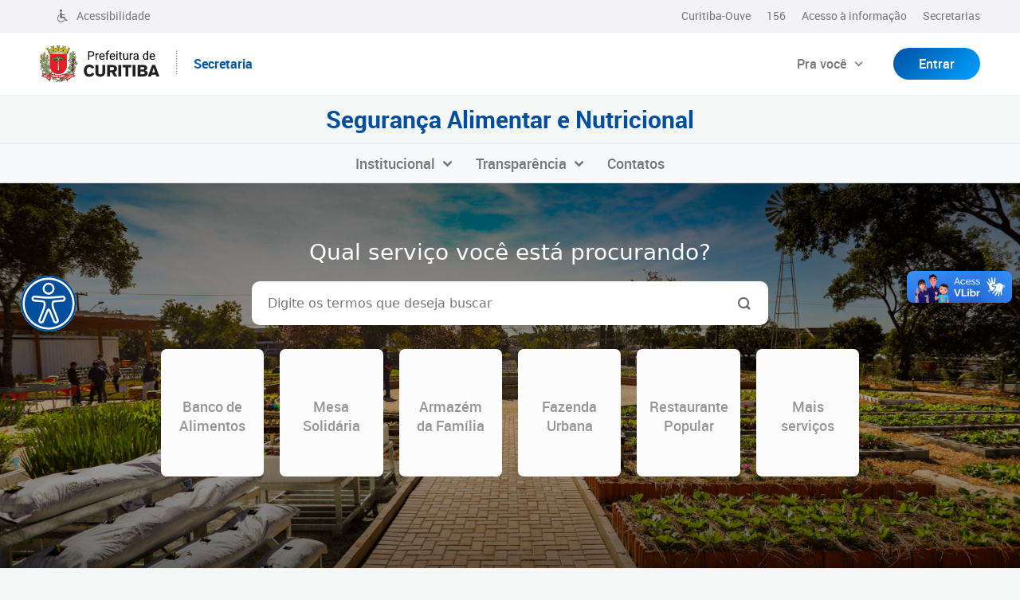

--- FILE ---
content_type: text/html; charset=utf-8
request_url: https://segurancaalimentar.curitiba.pr.gov.br/
body_size: 12221
content:
<!DOCTYPE html>
<html lang="pt-br">
<head>
	    <!-- Google Tag Manager -->
    <script>
(function(w,d,s,l,i){w[l]=w[l]||[];w[l].push({'gtm.start':
new Date().getTime(),event:'gtm.js'});var f=d.getElementsByTagName(s)[0],
j=d.createElement(s),dl=l!='dataLayer'?'&l='+l:'';j.async=true;j.src=
		'https://www.googletagmanager.com/gtm.js?id=' + i + dl; f.parentNode.insertBefore(j, f);
})(window, document, 'script', 'dataLayer', 'GTM-MMHSBSQ');
    </script>
    <!-- End Google Tag Manager -->
<!-- Google Analytics -->
    <meta charset="utf-8" />
    <meta name="description" content="Seguran&#xE7;a alimentar e nutricional, Armaz&#xE9;m da fam&#xED;lia, nutri&#xE7;&#xE3;o" />
    <meta name="keywords" content="Seguran&#xE7;a alimentar, nutricional, Armaz&#xE9;m da fam&#xED;lia , nutri&#xE7;&#xE3;o" />
    <meta name="viewport" content="width=device-width, initial-scale=1.0" />
    <title>Seguran&#xE7;a alimentar e nutricional - Prefeitura de Curitiba</title>

	<link rel="shortcut icon" href="favicon.ico" type="image/x-icon">
	<link rel="icon" href="/favicon.ico" type="image/x-icon">
	<link rel="stylesheet" href="//cdn.ici.curitiba.org.br/scripts/bootstrap/5.1.3/css/bootstrap.min.css" />
	<link rel="stylesheet" href="//cdn.ici.curitiba.org.br/scripts/jquery/plugins/owl.carousel/2.3.4/owl.carousel.min.css" />
	<link href="/css/estilos.min.css?v=DQIEHxpQd3G3Xc-iZh9VFEpZ-7cNVFqGsf9QkclBJCc" rel="stylesheet" data-botao="contraste" />
	<link href="/css/estilos25.min.css?v=DQIEHxpQd3G3Xc-iZh9VFEpZ-7cNVFqGsf9QkclBJCc" rel="stylesheet" />
	<link rel="stylesheet" href="//cdn.curitiba.pr.gov.br/acessibilidade/acessibilidade.min.css" />
</head>
<body id="body">
		<!-- Google Tag Manager (noscript) -->
	<noscript>
		<iframe src="https://www.googletagmanager.com/ns.html?id=GTM-MMHSBSQ" height="0" width="0" style="display:none;visibility:hidden"></iframe>
	</noscript>
	<!-- End Google Tag Manager (noscript) -->

	<div id="menu-acessibilidade"></div>
	<div>
		<main role="main">
			





    <div class="topoHeader">

        


<header class="topoSecretarias" style="display: none;">
    <div class="containerLogo">
        <h1>
            <a href="https://www.curitiba.pr.gov.br">
                <img class="img-fluid logoPadrao" src="/img/logo-pmc25.png" alt="Prefeitura Municipal de Curitiba" />
            </a>
        </h1>
    </div>
            <span class="icon-separaLogo"></span>
    <div class="titiloPagina">
            <a href="/Home">Secretaria</a>
    </div>
    <div class="temperatura d-none">
        <h3>S&#xE1;b </h3>
    </div>
    <div class="menuDrop">
        <a href="https://www.curitiba.pr.gov.br/login" class="btnEntrar">
            Minha Prefs
        </a>
    </div>
</header>

        <header class="headerInterno">
            <div class="painel">
                <div class="box box1">
                        <a class="logo" href="/Home">Seguran&#xE7;a Alimentar e Nutricional</a>
                        <button class="navbar-toggler" type="button" data-bs-toggle="collapse" data-bs-target="#navbarNavDropdown" aria-controls="navbarNavDropdown" aria-expanded="false" aria-label="Toggle navigation">
                            <span class="icon-menuMobile"></span>
                        </button>
                </div>
                    <div class="box box2">
                        <nav class="navbar navbar-expand-lg d-none">
                            <button id="menuMobile" class="navbar-toggler menuMobile" type="button" data-toggle="collapse" data-target="#navbarNavDropdown" aria-controls="navbarSupportedContent" aria-expanded="false" aria-label="Toggle navigation">
                                <div class="ico-menu">
                                    <div class="bar"></div>
                                    <div class="bar"></div>
                                    <div class="bar"></div>
                                </div>
                                <span class="icon-delete"></span>

                            </button>
                            <div class="collapse navbar-collapse" id="navbarNavDropdown">
                                    <ul class="level1">
                                        <li>
                                                    <a class="linkPrincipal">Institucional</a>
                                                    <ul id="level2521" class="level2 d-none">
                                                                    <li>
                                                                        <a class="tituloCategoriaSubitem" href="https://segurancaalimentar.curitiba.pr.gov.br/conteudo/estrutura/236" target="_top">Estrutura</a>
                                                                    </li>
                                                                    <li>
                                                                        <a class="tituloCategoriaSubitem" href="https://imap.curitiba.pr.gov.br/estrutura/2%20SMSAN_COMPETENCIA.pdf" target="_top">Compet&#xEA;ncias</a>
                                                                    </li>
                                                                    <li>
                                                                        <a class="tituloCategoriaSubitem" href="https://imap.curitiba.pr.gov.br/estrutura/SMSAN-44-45.pdf" target="_top">Organograma</a>
                                                                    </li>
                                                    </ul>
                                        </li>
                                    </ul>
                                    <ul class="level1">
                                        <li>
                                                    <a class="linkPrincipal">Transpar&#xEA;ncia</a>
                                                    <ul id="level21265" class="level2 d-none">
                                                                    <li>
                                                                        <a class="tituloCategoriaSubitem" href="https://segurancaalimentar.curitiba.pr.gov.br/conteudo/relatorio-anual-de-controle-interno/1819" target="_top">Controle Interno</a>
                                                                    </li>
                                                    </ul>
                                        </li>
                                    </ul>
                                    <ul class="level1">
                                        <li>
                                                        <a class="linkPrincipal" href="https://segurancaalimentar.curitiba.pr.gov.br/conteudo/contatos/822" target="_top">Contatos</a>
                                        </li>
                                    </ul>
                            </div>
                        </nav>
                        <nav class="navbar novoMenu">
                            <button id="menuHamburguer_" class="menu-toggle d-none" aria-label="Toggle menu">☰</button>
                            <button id="menuHamburguer" class="navbar-toggler menu-toggle menuMobile" type="button" data-toggle="collapse" data-target="#navbarNavDropdown" aria-controls="navbarSupportedContent" aria-expanded="false" aria-label="Toggle navigation">
                                <div class="ico-menu">
                                    <div class="bar"></div>
                                    <div class="bar"></div>
                                    <div class="bar"></div>
                                </div>
                                <span class="icon-delete"></span>
                            </button>

                            <ul class="listaMenu">
                                    <li class="nav-item has-subMenu">
                                        <a href="" target="_top">
                                            <p>Institucional</p>
                                                <span class="setaSubmenu icon-right-arrow"></span>
                                        </a>

                                            <div class="subMenu">
                                                <div class="painel">
                                                    <ul class="three-columns">
                                                            <li>
                                                                <a href="https://segurancaalimentar.curitiba.pr.gov.br/conteudo/estrutura/236" target="_top">
                                                                    <p>Estrutura</p>


                                                                </a>
                                                            </li>
                                                            <li>
                                                                <a href="https://imap.curitiba.pr.gov.br/estrutura/2%20SMSAN_COMPETENCIA.pdf" target="_top">
                                                                    <p>Compet&#xEA;ncias</p>


                                                                </a>
                                                            </li>
                                                            <li>
                                                                <a href="https://imap.curitiba.pr.gov.br/estrutura/SMSAN-44-45.pdf" target="_top">
                                                                    <p>Organograma</p>


                                                                </a>
                                                            </li>
                                                    </ul>
                                                </div>
                                            </div>
                                    </li>
                                    <li class="nav-item has-subMenu">
                                        <a href="" target="_top">
                                            <p>Transpar&#xEA;ncia</p>
                                                <span class="setaSubmenu icon-right-arrow"></span>
                                        </a>

                                            <div class="subMenu">
                                                <div class="painel">
                                                    <ul class="three-columns">
                                                            <li>
                                                                <a href="https://segurancaalimentar.curitiba.pr.gov.br/conteudo/relatorio-anual-de-controle-interno/1819" target="_top">
                                                                    <p>Controle Interno</p>


                                                                </a>
                                                            </li>
                                                    </ul>
                                                </div>
                                            </div>
                                    </li>
                                    <li class="nav-item has-subMenu">
                                        <a href="https://segurancaalimentar.curitiba.pr.gov.br/conteudo/contatos/822" target="_top">
                                            <p>Contatos</p>
                                        </a>

                                    </li>
                            </ul>
                        </nav>

                    </div>
            </div>

            <!-- Menu 2 -->

        </header>
    </div>
    <script src="//cdn.ici.curitiba.org.br/scripts/jquery/jquery-3.5.1.min.js"></script>
    <script>
        let itens = [];
                itens.push('521');
                itens.push('1265');
                itens.push('739');

            function mostraMenu(id) {
                if ($("#" + id).hasClass("d-none")) {
                    $("#" + id).removeClass("d-none");
                } else {
                    $("#" + id).addClass("d-none");
                }

                desativaMenus(id);
            }

        function desativaMenus(id) {
            for (var i = 0; i < itens.length; i++) {
                if (id != "level2" + itens[i]) {
                    $("#level2" + itens[i]).addClass("d-none");
                }
            }
        }
    </script>
    <!-- Novo Menu Script -->
    <script>
        $("#menuHamburguer").click(function () {
            if ($(".listaMenu").hasClass("active")) {
                $(".listaMenu").removeClass("active");
                $(".topoHeader").removeClass("headerMenuAtivo");
                $(".portal-pmc-topo-padrao-principal").removeClass("menuAbertoAtivo");
                $("body").removeClass("overFlowNone");
                        

            } else {
                $(".listaMenu").addClass("active");
                $(".topoHeader").addClass("headerMenuAtivo");
                $(".portal-pmc-topo-padrao-principal").addClass("menuAbertoAtivo");
                $("body").addClass("overFlowNone");
            }
        });
        // $(".nav-item a").click(function () {
        //     if ($(".dropdown").hasClass("subMenuAtivo")) {
        //         $(".dropdown").removeClass("subMenuAtivo");
        //     } else {
        //         $(".dropdown").addClass("subMenuAtivo");
        //     }
        // });
        $(".listaMenu a").click(function (e) {
            if (window.innerWidth <= 992) {
                const $dropdown = $(this).siblings(".subMenu");

                if ($dropdown.length > 0) {
                    // O link tem submenu, então impede o clique padrão
                    e.preventDefault();

                    // Fecha todos os outros submenus
                    $(".subMenu").not($dropdown).removeClass("subMenuAtivo");

                    // Alterna o submenu atual
                    $dropdown.toggleClass("subMenuAtivo");
                }
                // Se não tiver submenu, deixa o link funcionar normalmente
            }
        });
    </script>



			<div class="testeVelop">
				







<div class="areaServicos">
    <div class="containerMaster">
        <div class="painelPesquisaServicos">
            <div class="boxPesquisa">
                <h3>Qual serviço você está procurando?</h3>
                <form class="formBusca" id="formBusca">
                    <input type="search" id="textoBuscaServico" placeholder="Digite os termos que deseja buscar" class="busca" />
                    <button type="submit" class="btnPesquisa btnSearch" onclick="BuscaServico()">
                        <span class="icon-busca"></span>
                    </button>
                
                </form>
            </div>
            <div class="boxServicos">
                <div class="painel">
                    <ul>
                            <li>
                                <a href="https://www.curitiba.pr.gov.br/servicos/banco-de-alimentos-de-curitiba/794">
                                    <span class="bordaIcone">
                                        <span class="icon-settings"></span>
                                    </span>
                                    <h3>Banco de Alimentos</h3>
                                </a>
                            </li>

                            <li>
                                <a href="https://www.curitiba.pr.gov.br/servicos/mesa-solidaria-de-curitiba/793">
                                    <span class="bordaIcone">
                                        <span class="icon-settings"></span>
                                    </span>
                                    <h3>Mesa Solid&#xE1;ria</h3>
                                </a>
                            </li>

                            <li>
                                <a href="https://www.curitiba.pr.gov.br/servicos/armazem-da-familia/26">
                                    <span class="bordaIcone">
                                        <span class="icon-settings"></span>
                                    </span>
                                    <h3>Armaz&#xE9;m da Fam&#xED;lia</h3>
                                </a>
                            </li>

                            <li>
                                <a href="https://www.curitiba.pr.gov.br/servicos/fazenda-urbana-de-curitiba/708">
                                    <span class="bordaIcone">
                                        <span class="icon-settings"></span>
                                    </span>
                                    <h3>Fazenda Urbana</h3>
                                </a>
                            </li>

                            <li>
                                <a href="https://www.curitiba.pr.gov.br/servicos/restaurante-popular-de-curitiba/86">
                                    <span class="bordaIcone">
                                        <span class="icon-settings"></span>
                                    </span>
                                    <h3>Restaurante Popular</h3>
                                </a>
                            </li>

                            <li>
                                <a href="https://www.curitiba.pr.gov.br/busca/?filtro=1&amp;assunto=51">
                                    <span class="bordaIcone">
                                        <span class="">+</span>
                                    </span>
                                    <h3>Mais serviços</h3>
                                </a>
                            </li>
                    </ul>
                </div>
            </div>
        </div>
    </div>
</div>
<script>
	setTimeout(function () { $(".areaServicos").css("background", "url(https://mid.curitiba.pr.gov.br/site/fundo/000015.JPG)") }, 300);

    $("#formPesquisa").submit(function (event) {
        event.preventDefault();
    });

	function BuscaServico() {
		window.open("https://www.curitiba.pr.gov.br/servicos/?termo=" + $("#textoBuscaServico").val());
	}
</script>

        <div class="areaNoticiasDestaque">
            <div class="containerMaster">
                <div class="tituloPadraoArea">
                    <h2>Not&#xED;cia destaque</h2>
                </div>
                <div class="painel">


                        <div class="box1">
                            <a href="https://www.curitiba.pr.gov.br/noticias/feirantes-tem-prazo-ate-esta-sexta-para-se-credenciarem-para-o-carnaval-de-curitiba/81439">
                                <div class="velop">
                                    <img src="https://mid-noticias.curitiba.pr.gov.br/2026/destaque/00542265.jpg" alt="&#xDA;ltimo dia para feirantes se credenciarem para o Carnaval de Curitiba" />
                                </div>
                                <div class="tituloCategoria">
                                    <p>Chamamento p&#xFA;blico</p>
                                    <h2>&#xDA;ltimo dia para feirantes se credenciarem para o Carnaval de Curitiba</h2>
                                </div>
                            </a>
                            <div class="compartilhamentoHome midiasNoticias">
                                

<div class="icones-links mostrar-icones">
    <button class="icone-compartilhamento bt-circle" onclick="mostraElementos('81439')">
        <span class="icon-share2"></span>
    </button>
    <div id="81439" runat="server" class="icones-links esconder-icones">

        
        <a class="iconFacebook" href="https://www.facebook.com/sharer/sharer.php?u=https://www.curitiba.pr.gov.br/noticias/feirantes-tem-prazo-ate-esta-sexta-para-se-credenciarem-para-o-carnaval-de-curitiba/81439" data-titulo="Feirantes t&#xEA;m prazo at&#xE9; esta sexta para se credenciarem para o Carnaval de Curitiba" data-codigo="81439" data-rede-social="facebook" target="_blank">
            <span class="bt-circle icon-facebook"> </span>
        </a>
        <a class="iconTwitter" href="https://twitter.com/intent/tweet?url=https://www.curitiba.pr.gov.br/noticias/feirantes-tem-prazo-ate-esta-sexta-para-se-credenciarem-para-o-carnaval-de-curitiba/81439" data-titulo="Feirantes t&#xEA;m prazo at&#xE9; esta sexta para se credenciarem para o Carnaval de Curitiba" data-codigo="81439" data-rede-social="twitter" target="_blank">
            <span class="bt-circle icon-twitter"> </span>
        </a>
        <a class="iconWhatsApp" href="https://api.whatsapp.com/send?text=https%3a%2f%2fwww.curitiba.pr.gov.br%2fnoticias%2ffeirantes-tem-prazo-ate-esta-sexta-para-se-credenciarem-para-o-carnaval-de-curitiba%2f81439" data-titulo="Feirantes t&#xEA;m prazo at&#xE9; esta sexta para se credenciarem para o Carnaval de Curitiba" data-codigo="81439" data-rede-social="whatsapp" target="_blank">
            <span class="bt-circle icon-whatsapp"> </span>
        </a>
    </div>
</div>

<script>
//    "use strict";

///**
//Registra os eventos necessários para rastrear os compartilhamentos em rede social com o Google Analytics.
//*/

//document.addEventListener('DOMContentLoaded', () => {
//	const linksRedesSociais = document.querySelectorAll('[data-rede-social]');

//	for(const link of linksRedesSociais) {
//		const redeSocial = link.getAttribute('data-rede-social');
//		const dados = { 
//			codigo: +link.getAttribute('data-codigo'), 
//			titulo: link.getAttribute('data-titulo')
//		};
		
//		link.addEventListener('click', (e) => {
//			try {
//				/*
//				Efetua o disparo de um evento para o Google Analytics.
//				Referência: https://developers.google.com/analytics/devguides/collection/analyticsjs/events?hl=pt
//				*/
//				ga('send', 'event', 'compartilhamento-rede-social', redeSocial, dados.titulo, dados.codigo);
//			} catch(err) {
//				console.error('Não foi possível notificar Google Analytic sobre o compartilhamento:', err.message);
//			}
//		});
//    }
//});

    function mostraElementos(id) {
        let botao = document.getElementById(id);

        botao.classList.toggle('esconder-icones');
        botao.classList.toggle('mostrar-icones');
    }
</script>
                            </div>
                        </div>

                        <div class="box2">
                                <div class="noticia noticia1">
                                    <a href="https://www.curitiba.pr.gov.br/noticias/semana-da-economia-dos-armazens-da-familia-traz-opcoes-praticas-de-lanche-para-o-dia-a-dia/81398">
                                        <div class="velop">
                                            <img src="https://mid-noticias.curitiba.pr.gov.br/2026/destaque/00541814.jpg" alt="Semana da Economia traz op&#xE7;&#xF5;es pr&#xE1;ticas de lanche para o dia a dia" />
                                        </div>
                                        <div class="tituloCategoria">
                                            <p>Lanche garantido</p>
                                            <h2>Semana da Economia traz op&#xE7;&#xF5;es pr&#xE1;ticas de lanche para o dia a dia</h2>
                                        </div>
                                    </a>
                                    <div class="compartilhamentoHome midiasNoticias">
                                        

<div class="icones-links mostrar-icones">
    <button class="icone-compartilhamento bt-circle" onclick="mostraElementos('81398')">
        <span class="icon-share2"></span>
    </button>
    <div id="81398" runat="server" class="icones-links esconder-icones">

        
        <a class="iconFacebook" href="https://www.facebook.com/sharer/sharer.php?u=https://www.curitiba.pr.gov.br/noticias/semana-da-economia-dos-armazens-da-familia-traz-opcoes-praticas-de-lanche-para-o-dia-a-dia/81398" data-titulo="Semana da Economia dos Armaz&#xE9;ns da Fam&#xED;lia traz op&#xE7;&#xF5;es pr&#xE1;ticas de lanche para o dia a dia" data-codigo="81398" data-rede-social="facebook" target="_blank">
            <span class="bt-circle icon-facebook"> </span>
        </a>
        <a class="iconTwitter" href="https://twitter.com/intent/tweet?url=https://www.curitiba.pr.gov.br/noticias/semana-da-economia-dos-armazens-da-familia-traz-opcoes-praticas-de-lanche-para-o-dia-a-dia/81398" data-titulo="Semana da Economia dos Armaz&#xE9;ns da Fam&#xED;lia traz op&#xE7;&#xF5;es pr&#xE1;ticas de lanche para o dia a dia" data-codigo="81398" data-rede-social="twitter" target="_blank">
            <span class="bt-circle icon-twitter"> </span>
        </a>
        <a class="iconWhatsApp" href="https://api.whatsapp.com/send?text=https%3a%2f%2fwww.curitiba.pr.gov.br%2fnoticias%2fsemana-da-economia-dos-armazens-da-familia-traz-opcoes-praticas-de-lanche-para-o-dia-a-dia%2f81398" data-titulo="Semana da Economia dos Armaz&#xE9;ns da Fam&#xED;lia traz op&#xE7;&#xF5;es pr&#xE1;ticas de lanche para o dia a dia" data-codigo="81398" data-rede-social="whatsapp" target="_blank">
            <span class="bt-circle icon-whatsapp"> </span>
        </a>
    </div>
</div>

<script>
//    "use strict";

///**
//Registra os eventos necessários para rastrear os compartilhamentos em rede social com o Google Analytics.
//*/

//document.addEventListener('DOMContentLoaded', () => {
//	const linksRedesSociais = document.querySelectorAll('[data-rede-social]');

//	for(const link of linksRedesSociais) {
//		const redeSocial = link.getAttribute('data-rede-social');
//		const dados = { 
//			codigo: +link.getAttribute('data-codigo'), 
//			titulo: link.getAttribute('data-titulo')
//		};
		
//		link.addEventListener('click', (e) => {
//			try {
//				/*
//				Efetua o disparo de um evento para o Google Analytics.
//				Referência: https://developers.google.com/analytics/devguides/collection/analyticsjs/events?hl=pt
//				*/
//				ga('send', 'event', 'compartilhamento-rede-social', redeSocial, dados.titulo, dados.codigo);
//			} catch(err) {
//				console.error('Não foi possível notificar Google Analytic sobre o compartilhamento:', err.message);
//			}
//		});
//    }
//});

    function mostraElementos(id) {
        let botao = document.getElementById(id);

        botao.classList.toggle('esconder-icones');
        botao.classList.toggle('mostrar-icones');
    }
</script>
                                    </div>
                                </div>

            <div class="noticia noticia2">
                <a href="https://www.curitiba.pr.gov.br/noticias/armazens-e-sacoloes-da-familia-ajudam-a-manter-alimentacao-leve-e-equilibrada-no-verao/81377">
                    <div class="velop">
                        <img src="https://mid-noticias.curitiba.pr.gov.br/2026/destaque/00541420.jpg" alt="Armaz&#xE9;ns e Sacol&#xF5;es da Fam&#xED;lia ajudam a ter alimenta&#xE7;&#xE3;o leve no ver&#xE3;o" />

                    </div>
                    <div class="tituloCategoria">
                        <p>H&#xE1;bitos saud&#xE1;veis</p>
                        <h2>Armaz&#xE9;ns e Sacol&#xF5;es da Fam&#xED;lia ajudam a ter alimenta&#xE7;&#xE3;o leve no ver&#xE3;o</h2>
                    </div>
                </a>
                <div class="compartilhamentoHome midiasNoticias">
                    

<div class="icones-links mostrar-icones">
    <button class="icone-compartilhamento bt-circle" onclick="mostraElementos('81377')">
        <span class="icon-share2"></span>
    </button>
    <div id="81377" runat="server" class="icones-links esconder-icones">

        
        <a class="iconFacebook" href="https://www.facebook.com/sharer/sharer.php?u=https://www.curitiba.pr.gov.br/noticias/armazens-e-sacoloes-da-familia-ajudam-a-manter-alimentacao-leve-e-equilibrada-no-verao/81377" data-titulo="Armaz&#xE9;ns e Sacol&#xF5;es da Fam&#xED;lia ajudam a manter alimenta&#xE7;&#xE3;o leve e equilibrada no ver&#xE3;o" data-codigo="81377" data-rede-social="facebook" target="_blank">
            <span class="bt-circle icon-facebook"> </span>
        </a>
        <a class="iconTwitter" href="https://twitter.com/intent/tweet?url=https://www.curitiba.pr.gov.br/noticias/armazens-e-sacoloes-da-familia-ajudam-a-manter-alimentacao-leve-e-equilibrada-no-verao/81377" data-titulo="Armaz&#xE9;ns e Sacol&#xF5;es da Fam&#xED;lia ajudam a manter alimenta&#xE7;&#xE3;o leve e equilibrada no ver&#xE3;o" data-codigo="81377" data-rede-social="twitter" target="_blank">
            <span class="bt-circle icon-twitter"> </span>
        </a>
        <a class="iconWhatsApp" href="https://api.whatsapp.com/send?text=https%3a%2f%2fwww.curitiba.pr.gov.br%2fnoticias%2farmazens-e-sacoloes-da-familia-ajudam-a-manter-alimentacao-leve-e-equilibrada-no-verao%2f81377" data-titulo="Armaz&#xE9;ns e Sacol&#xF5;es da Fam&#xED;lia ajudam a manter alimenta&#xE7;&#xE3;o leve e equilibrada no ver&#xE3;o" data-codigo="81377" data-rede-social="whatsapp" target="_blank">
            <span class="bt-circle icon-whatsapp"> </span>
        </a>
    </div>
</div>

<script>
//    "use strict";

///**
//Registra os eventos necessários para rastrear os compartilhamentos em rede social com o Google Analytics.
//*/

//document.addEventListener('DOMContentLoaded', () => {
//	const linksRedesSociais = document.querySelectorAll('[data-rede-social]');

//	for(const link of linksRedesSociais) {
//		const redeSocial = link.getAttribute('data-rede-social');
//		const dados = { 
//			codigo: +link.getAttribute('data-codigo'), 
//			titulo: link.getAttribute('data-titulo')
//		};
		
//		link.addEventListener('click', (e) => {
//			try {
//				/*
//				Efetua o disparo de um evento para o Google Analytics.
//				Referência: https://developers.google.com/analytics/devguides/collection/analyticsjs/events?hl=pt
//				*/
//				ga('send', 'event', 'compartilhamento-rede-social', redeSocial, dados.titulo, dados.codigo);
//			} catch(err) {
//				console.error('Não foi possível notificar Google Analytic sobre o compartilhamento:', err.message);
//			}
//		});
//    }
//});

    function mostraElementos(id) {
        let botao = document.getElementById(id);

        botao.classList.toggle('esconder-icones');
        botao.classList.toggle('mostrar-icones');
    }
</script>
                </div>
            </div>
            </div>
        </div>
        <div class="botaoPadrao">
          <a href="https://www.curitiba.pr.gov.br/busca/?filtro=2&amp;assunto=51">Mais notícias</a>
        </div>
      </div>
    </div>


    <div class="areaEventos">
        <div class="containerMaster">
            <div class="tituloPadraoArea">
                <h2>Eventos</h2>
            </div>
            <div class="painel">
                <ul>
<li>
                            <a class="contornolink efeitoEscala" href="https://guia.curitiba.pr.gov.br/evento/programacao-especial-de-ferias-na-fazenda-urbana-cajuru/8901?utm_content=ehs" target="_blank">
                                <span class="velop">
                                    <img src="https://mid-guia.curitiba.pr.gov.br/eventos/2026/01/12/f17a2bb3-2ea1-4d14-ab7d-bdb7589ec140.jpeg" />
                                </span>
                                <div class="tituloDescricao">
                                    <h3>Programa&#xE7;&#xE3;o Especial de F&#xE9;rias na Fazenda Urbana Cajuru</h3>
                                </div>
                            </a>
                            <div class="dataEventoBotao">
                                <div class="dataEvento">
                                    <span class="mes">JAN</span>
                                    <span class="dia">27</span>
                                    <span class="ano">2026</span>
                                </div>
                                <a href="https://guia.curitiba.pr.gov.br/evento/programacao-especial-de-ferias-na-fazenda-urbana-cajuru/8901?utm_content=ehs" class="btnSaibaMais" target="_blank">Saiba mais <span class="icon-seta"></span></a>
                            </div>
                        </li>
<li>
                            <a class="contornolink efeitoEscala" href="https://guia.curitiba.pr.gov.br/evento/programacao-especial-de-ferias-na-fazenda-urbana-cajuru/8903?utm_content=ehs" target="_blank">
                                <span class="velop">
                                    <img src="https://mid-guia.curitiba.pr.gov.br/eventos/2026/01/12/665bd6cf-e757-47d7-b8f0-bb4558d6fbcd.jpeg" />
                                </span>
                                <div class="tituloDescricao">
                                    <h3>Programa&#xE7;&#xE3;o Especial de F&#xE9;rias na Fazenda Urbana Cajuru.</h3>
                                </div>
                            </a>
                            <div class="dataEventoBotao">
                                <div class="dataEvento">
                                    <span class="mes">JAN</span>
                                    <span class="dia">28</span>
                                    <span class="ano">2026</span>
                                </div>
                                <a href="https://guia.curitiba.pr.gov.br/evento/programacao-especial-de-ferias-na-fazenda-urbana-cajuru/8903?utm_content=ehs" class="btnSaibaMais" target="_blank">Saiba mais <span class="icon-seta"></span></a>
                            </div>
                        </li>
<li>
                            <a class="contornolink efeitoEscala" href="https://guia.curitiba.pr.gov.br/evento/abelhas-sem-ferrao-biologia-e-cuidados-basicos---fazenda-urbana-cajuru/2770?utm_content=ehs" target="_blank">
                                <span class="velop">
                                    <img src="https://mid-guia.curitiba.pr.gov.br/eventos/2024/02/20/555b87d3-424c-4f22-9ae9-1094c52e331f.jpg" />
                                </span>
                                <div class="tituloDescricao">
                                    <h3>Abelhas sem Ferr&#xE3;o: Biologia e Cuidados B&#xE1;sicos - Fazenda Urbana Cajuru</h3>
                                </div>
                            </a>
                            <div class="dataEventoBotao">
                                <div class="dataEvento">
                                    <span class="mes">JAN</span>
                                    <span class="dia">28</span>
                                    <span class="ano">2026</span>
                                </div>
                                <a href="https://guia.curitiba.pr.gov.br/evento/abelhas-sem-ferrao-biologia-e-cuidados-basicos---fazenda-urbana-cajuru/2770?utm_content=ehs" class="btnSaibaMais" target="_blank">Saiba mais <span class="icon-seta"></span></a>
                            </div>
                        </li>
<li>
                            <a class="contornolink efeitoEscala" href="https://guia.curitiba.pr.gov.br/evento/programacao-especial-de-ferias-na-fazenda-urbana-cajuru/8905?utm_content=ehs" target="_blank">
                                <span class="velop">
                                    <img src="https://mid-guia.curitiba.pr.gov.br/eventos/2026/01/12/130b8a2e-83f5-4efd-8fa5-eed0084f8137.jpeg" />
                                </span>
                                <div class="tituloDescricao">
                                    <h3>Programa&#xE7;&#xE3;o Especial de F&#xE9;rias na Fazenda Urbana Cajuru.</h3>
                                </div>
                            </a>
                            <div class="dataEventoBotao">
                                <div class="dataEvento">
                                    <span class="mes">JAN</span>
                                    <span class="dia">30</span>
                                    <span class="ano">2026</span>
                                </div>
                                <a href="https://guia.curitiba.pr.gov.br/evento/programacao-especial-de-ferias-na-fazenda-urbana-cajuru/8905?utm_content=ehs" class="btnSaibaMais" target="_blank">Saiba mais <span class="icon-seta"></span></a>
                            </div>
                        </li>
                </ul>
                <div class="botaoPadrao">
                        <a href="https://guia.curitiba.pr.gov.br/">Mais eventos</a>
                </div>
            </div>
        </div>
    </div>


            <div class="areaVideos">
                <div class="containerMaster">
                    <div class="tituloPadraoArea">
                            <h2>v&#xED;deos</h2>
                    </div>
                    <div class="painel">
                        <ul>
                                <li>
                                    <a class="efeitoEscala" href="https://www.curitiba.pr.gov.br/videos/5-motivos-para-visitar-a-fazenda-urbana/6627" onclick="alteraVideo('https://mid-noticias.curitiba.pr.gov.br/video/6627.MP4')" data-toggle="modal" data-target="#divModal">
                                        <span class="velop">
                                                <img src="https://mid-noticias.curitiba.pr.gov.br/video/img/6548.JPG" />
                                            <span class="icon-play-button"></span>
                                        </span>

                                            <h3>5 motivos para visitar a Fazenda Urbana</h3>
                                    </a>
                                </li>
                                <li>
                                    <a class="efeitoEscala" href="https://www.curitiba.pr.gov.br/videos/horta-comunitaria-maria-angelica-no-pinheirinho/6626" onclick="alteraVideo('https://mid-noticias.curitiba.pr.gov.br/video/6626.MP4')" data-toggle="modal" data-target="#divModal">
                                        <span class="velop">
                                                <img src="https://mid-noticias.curitiba.pr.gov.br/video/img/6547.JPG" />
                                            <span class="icon-play-button"></span>
                                        </span>

                                            <h3>Horta Comunit&#xE1;ria Maria Ang&#xE9;lica no Pinheirinho</h3>
                                    </a>
                                </li>
                                <li>
                                    <a class="efeitoEscala" href="https://www.curitiba.pr.gov.br/videos/tem-feira-todo-dia-em-curitiba/6625" onclick="alteraVideo('https://mid-noticias.curitiba.pr.gov.br/video/6625.MP4')" data-toggle="modal" data-target="#divModal">
                                        <span class="velop">
                                                <img src="https://mid-noticias.curitiba.pr.gov.br/video/img/6546.JPG" />
                                            <span class="icon-play-button"></span>
                                        </span>

                                            <h3>Tem feira todo dia em Curitiba</h3>
                                    </a>
                                </li>
                        </ul>
                    </div>

                    <div id="divModal" runat="server" class="modal fade modal-lightbox" tabindex="-1" role="dialog" aria-hidden="true" data-modal="">
                        <button type="button" class="modal-close" data-dismiss="modal" aria-label="Close" onclick="pausaVideo()">
                            <span aria-hidden="true" class="icon-delete"></span>
                        </button>
                        <div class="modal-dialog modal-dialog-centered modal-lg" role="document">
                            <div class="modal-content">
                                <div class="modal-body">
                                </div>

                            </div>
                        </div>
                    </div>

                        <div class="botaoPadrao">
                            <a href="https://www.curitiba.pr.gov.br/busca/?filtro=5&amp;assunto=51" target="_blank">Mais vídeos</a>
                        </div>
                </div>
            </div>





				<footer>
					<div class="containerMaster">
						<div class="painel">
							<div class="logo-pmc">
								<img src="/img/logo_prefeitura_branco25.png" alt="" />
							</div>
							<div class="box">
								<h3>Saiba mais</h3>
								<ul>
									<li>
										<a href="https://www.curitiba.pr.gov.br/servicos/" target="_blank">Serviços</a>
									</li>
									<li>
										<a href="https://www.curitiba.pr.gov.br/noticias/" target="_blank">Notícias</a>
									</li>
									<li>
										<a href="https://servidor.curitiba.pr.gov.br/" target="_blank">Servidor</a>
									</li>
									<li>
										<a href="https://www.agencia.curitiba.pr.gov.br/" target="_blank">Investidor</a>
									</li>
									<li>
										<a href="https://turismo.curitiba.pr.gov.br/" target="_blank">Turista</a>
									</li>
									<li>
										<a href="https://www.curitiba.pr.gov.br/conteudo/perfil-da-cidade-de-curitiba/174" target="_blank">Sobre Curitiba</a>
									</li>
									<li>
										<a href="https://www.curitiba.pr.gov.br/locais/" target="_blank">Locais de atendimento</a>
									</li>
								</ul>
							</div>
							<div class="box">
								<h3>Transparência</h3>
								<ul>
									<li>
										<a href="https://www.transparencia.curitiba.pr.gov.br/" target="_blank">Portal</a>
									</li>
									<li>
										<a href="https://www.curitiba.pr.gov.br/conteudo/lei-geral-de-protecao-de-dados-lgpd/3272" target="_blank">LGPD</a>
									</li>
									<li>
										<a href="https://www.curitiba.pr.gov.br/dadosabertos/" target="_blank">Dados abertos</a>
									</li>
									<li>
										<a href="https://www.curitiba.pr.gov.br/leiacessoinformacao/" target="_blank">Lei de acesso à informação</a>
									</li>
									<li>
										<a href="https://www.curitiba.pr.gov.br/lei13460/" target="_blank">Lei 13.460</a>
									</li>
									<li>
										<a href="https://legisladocexterno.curitiba.pr.gov.br/AtosConsultaExterna.aspx" target="_blank">Legislação Municipal</a>
									</li>
									<li>
										<a href="https://legisladocexterno.curitiba.pr.gov.br/DiarioConsultaExterna_Pesquisa.aspx" target="_blank">Diário oficial</a>
									</li>
								</ul>
							</div>
							<div class="box">
								<h3>Editais</h3>
								<ul>
									<li>
										<a href="http://consultalicitacao.curitiba.pr.gov.br:9090/ConsultaLicitacoes/" target="_blank">Licitações</a>
									</li>
									<li>
										<a href="https://www.curitiba.pr.gov.br/conteudo/chamamentos-publicos-2021/3188" target="_blank">Chamamento público</a>
									</li>
									<li>
										<a href="https://www.curitiba.pr.gov.br/conteudo/comunicados-de-interesse-publico/3065" target="_blank">Comunicado de interesse público</a>
									</li>
									<li>
										<a href="https://www.curitiba.pr.gov.br/conteudo/parceria-publico-privada-ppp-da-iluminacao-publica-processo-licitatorio/3054" target="_blank">Parceria público-privada</a>
									</li>
									<li>
										<a href="https://www.curitiba.pr.gov.br/cadastropatrocinadores" target="_blank">Cadastro de patrocinadores</a>
									</li>
								</ul>
							</div>
								<div id="redesSociais" class="midiasRodape">
									<ul class="sociais">
										<li>
											<a rel="me" itemprop="sameAs" target="_blank" href="//www.tiktok.com/@prefscuritiba">
												<span class="icon-tiktok"></span>
											</a>
										</li>
										<li>
											<a rel="me" itemprop="sameAs" target="_blank" href="//facebook.com/PrefsCuritiba/">
												<span class="icon-facebook1"></span>
											</a>
										</li>
										<li>
											<a rel="me" itemprop="sameAs" target="_blank" href="//twitter.com/curitiba_pmc/">
												<span class="icon-twitterNovo"></span>
											</a>
										</li>
										<li>
											<a rel="me" itemprop="sameAs" target="_blank" href="//instagram.com/curitiba_pmc/">
												<span class="icon-instagram"></span>
											</a>
										</li>
										<li>
											<a rel="me" itemprop="sameAs" target="_blank" href="//youtube.com/channel/UCmRMAq8g3xlCsauCZpzYGgg">

												<span class="icon-youtube"></span>  
											</a>
										</li>
										<li>
											<a rel="me" itemprop="sameAs" target="_blank" href="//open.spotify.com/user/1vl2d2e3vvwrv28xsgub8ydiy/">

												<span class="icon-spotify"></span>   
											</a>
										</li>
										<li>
											<a rel="me" itemprop="sameAs" target="_blank" href="//api.whatsapp.com/send?phone=554198762903">
												<span class="icon-whatsapp"></span>  
											</a>
										</li>
										<li>

										</li>
									</ul>

									<div class="linksApps">
										<div class="curitibaApp">
											<span class="icon-curitibaApp"></span>
										</div>

										<div class="linksAppsGoogleApple">
											<a href="//play.google.com/store/apps/details?id=br.org.curitiba.ici.appcuritiba" target="_blank">
												<span class="icon-googlePlay"></span>
											</a>
											<a href="//itunes.apple.com/br/app/curitiba-app/id1447887852?mt=8" target="_blank">
												<span class="icon-appleStore"></span>
											</a>
											

										</div>
									</div>
								</div>
						</div>
						<div class="boxFooterBottom">

							<p>Av. Cândido de Abreu, 817 - Centro Cívico Curitiba - PR CEP: 80.530-908 - Fone:(41) 3350-8484</p>

							<div class="politicaLogoIci">

								<a href="https://www.curitiba.pr.gov.br/mapasite" target="_blank">Mapa do Site  </a>
								<a href="https://www.curitiba.pr.gov.br/conteudo/politica-de-privacidade/2" target="_blank">Política de Privacidade  </a>
								<a href="https://www.curitiba.pr.gov.br/avaliacao/" target="_blank">Avaliar  </a>
								<a href="//ici.curitiba.org.br/" class="logoICI" rel="external" title="Desenvolvido por ICI - Instituto das Cidades Inteligentes">
									<img src="/img/logo_ici25.png" alt="Instituto das Cidades Inteligentes">
								</a>
							</div>
						</div>
					</div>

				</footer>
			</div>

		</main>
	</div>

	<div vw class="enabled">
		<div vw-access-button class="active"></div>
		<div vw-plugin-wrapper>
			<div class="vw-plugin-top-wrapper"></div>
		</div>
	</div>

	<div class="alertaCookies alert alert-prefeitura alert-dismissible fade show opacity-0" role="alert" data-alerta="cookies">
		<div class="popUp">
			<p>
				Este site utiliza cookies para melhorar a experiência de navegação e fornecer serviços personalizados aos usuários.<br />
				Ao continuar a navegar neste site, você concorda com o uso de cookies.
				<a href="/conteudo/politica-de-privacidade/2">Saiba mais</a>.
			</p>
			<button type="button" class="close" data-dismiss="alert" data-botao="aceite-cookies" aria-label="Close">
				Aceito
			</button>
		</div>
	</div>

	<script src="//cdn.ici.curitiba.org.br/scripts/jquery/jquery-3.5.1.min.js"></script>
	<script src="//cdn.ici.curitiba.org.br/scripts/popper/1.16.0/popper.min.js"></script>
	<script defer src="//cdn.ici.curitiba.org.br/scripts/bootstrap/4.3.1/js/bootstrap.min.js"></script>
	<script src="//cdn.ici.curitiba.org.br/scripts/jquery/plugins/owl.carousel/2.3.4/owl.carousel.min.js"></script>
	<script src="/js/barra-acessibilidade.js"></script>
	<script src="/js/site.js?v=gklL75KP_gyL6Qmpe7hg6lJZRf5IYqXrSjo0D65-mnA"></script>

	


    <script>
        let modalId = $('#image-gallery');

        $(document)
            .ready(function () {

                var counter = 0;

                $('[data-image-id]')
                    .each(function () {
                        counter++;
                        $(this)
                            .attr('data-image-id', counter);
                    });

                loadGallery(true);

                function disableButtons(counter_current) {
                    var counter_max = 0;

                    $('[data-image-id]')
                        .each(function () {
                            counter_max++;
                            $(this)
                                .attr('data-image-id', counter_max);
                        });

                    $('#show-previous-image, #show-next-image')
                        .show();
                    if (counter_max === counter_current) {
                        $('#show-next-image')
                            .hide();
                    } else if (counter_current === 1) {
                        $('#show-previous-image')
                            .hide();
                    }
                }

                function loadGallery(setIDs) {
                    $('#show-next-image, #show-previous-image')
                        .click(function () {

                            var current_image = $('#current_id').val();

                            if ($(this)
                                .attr('id') === 'show-previous-image') {
                                current_image--;
                            } else {
                                current_image++;
                            }
                            selector = $('[data-image-id="' + current_image + '"]');

                            updateGallery(selector);
                        });

                    function updateGallery(selector) {
                        let $sel = selector;
                        $('#current_id').attr('value', $sel.data('image-id'));
                        $('#image-gallery-title')
                            .text($sel.data('title'));
                        $('#image-gallery-title2')
                            .text($sel.data('title'));
                        $('#image-gallery-image')
                            .attr('src', $sel.data('image'));
                        $('#image-gallery-image2')
                            .attr('href', $sel.data('image'));
                        disableButtons($sel.data('image-id'));
                    }

                    $('[data-image-id]')
                        .each(function () {
                            $(this)
                                .on('click', function () {
                                    updateGallery($(this));
                                });
                        });

                }
            });

        $(document)
            .keydown(function (e) {
                switch (e.which) {
                    case 37:
                        if ((modalId.data('bs.modal') || {})._isShown && $('#show-previous-image').is(":visible")) {
                            $('#show-previous-image')
                                .click();
                        }
                        break;

                    case 39:
                        if ((modalId.data('bs.modal') || {})._isShown && $('#show-next-image').is(":visible")) {
                            $('#show-next-image')
                                .click();
                        }
                        break;

                    default:
                        return;
                }
                e.preventDefault();
            });

        function alteraVideo(src) {
            $(".modal-body").html(`<video controls autoplay name='media' id="video"><source src="${src}" type='video/mp4'></video>`);
            $('.modal-body video').get(0).play();
        }

        function pausaVideo() {
            $('.modal-body video').get(0).pause();
        }
    </script>
    <!--script src="~/js/ICI.Portal.Autocomplete.js" asp-append-version="true"></script-->
    <script src="//cdn.ici.curitiba.org.br/scripts/jquery/plugins/autocomplete/ICI.Portal.Autocomplete.js"></script>


	<script>
		$(document).ready(function () {
			$('#body').attr('class', getCookie('cssAcessibilidade'));
		});

		function setCookie(key, value, expiry) {
			var expires = new Date();
			expires.setTime(expires.getTime() + (expiry * 24 * 60 * 60 * 1000));
			document.cookie = key + '=' + value + ';expires=' + expires.toUTCString();
		}

		function getCookie(key) {
			var keyValue = document.cookie.match('(^|;) ?' + key + '=([^;]*)(;|$)');
			return keyValue ? keyValue[2] : null;
		}

		function eraseCookie(key) {
			var keyValue = getCookie(key);
			setCookie(key, keyValue, '-1');
		}

		jQuery(document).ready(function () {
			jQuery('[data-toggle="tooltip"]').tooltip();
		});

		$('.owl-carousel').owlCarousel({
			loop: true,
			margin: 20,
			nav: true,
			navText: ['<span class="icon-seta" aria-hidden="true"></span>', '<span class="icon-seta" aria-hidden="true"></span>'],
			dots: true,
			autoplay: true,
			autoplayTimeout: 3000,
			autoplayHoverPause: true,
			responsive: {
				0: {
					items: 1
				},
				600: {
					items: 3
				},
				1000: {
					items: 3
				}
			}
		})

		jQuery(document).ready(function () {
			var $ = jQuery.noConflict();
			$("#menuMobile").click(function () {
				if ($("#menuMobile").hasClass("menuAberto")) {
					$("#menuMobile").removeClass("menuAberto");
				} else {
					$("#menuMobile").addClass("menuAberto");
				}
			});
		});


		let contrasteProprio = true;

		window.onload = function () {
			var myHeaders = new Headers();
			fetch("https://cdn.ici.curitiba.org.br/scripts/ici/menu-acessibilidade/acessibilidade.html")
				.then((response) => response.text())
				.then((html) => {
					document.getElementById("menu-acessibilidade").innerHTML = html;
					setTimeout(function () {
						menu_acessibilidade = new menuAcessibilidade();
						menu_acessibilidade.Carregar();
					}, 200);
				})
				.catch((error) => {
					console.warn(error);
				});
		};

		window.addEventListener('DOMContentLoaded', e => {
			let script = document.createElement('script');
			script.src = 'https://vlibras.gov.br/app/vlibras-plugin.js';
			script.onload = () => {
				new window.VLibras.Widget('https://vlibras.gov.br/app');
			};
			document.head.appendChild(script);
		});
	</script>

	<script src="//cdn.curitiba.pr.gov.br/acessibilidade/acessibilidade.js"></script>

	<script id="menuUnicoJs"
			src="https://cdn.curitiba.pr.gov.br/Componentes/menuUnico/menuUnico.js"
			data-busca="false"
			data-titulo="Prefeitura de Curitiba"
			data-link-titulo="/"
			data-link-autenticacao="">
	</script>

	<script>
		(function() {
			var menuScript = document.getElementById("menuUnicoJs");
			var baseUrl = "https://autenticacao-ecidadao.curitiba.pr.gov.br/55f81603-85b1-48b3-932c-4884a63032b6";
			menuScript.dataset.linkAutenticacao = baseUrl + "?param=" + encodeURIComponent(window.location.href);
		})();
	</script>

	<script src="/js/menu-autenticacao.js?v=EGg3hvdo3rKnqZCBukGZDwwysRSWJvGppR4MolIzczI"></script>
</body>
</html>


--- FILE ---
content_type: text/html
request_url: https://cdn.ici.curitiba.org.br/scripts/ici/menu-acessibilidade/acessibilidade.html
body_size: 4758
content:

<!-- saved from url=(0083)https://cdn.ici.curitiba.org.br/scripts/ici/menu-acessibilidade/acessibilidade.html -->
<html><head><meta http-equiv="Content-Type" content="text/html; charset=windows-1252">
                              <script>!function(a){var e="https://s.go-mpulse.net/boomerang/",t="addEventListener";if("False"=="True")a.BOOMR_config=a.BOOMR_config||{},a.BOOMR_config.PageParams=a.BOOMR_config.PageParams||{},a.BOOMR_config.PageParams.pci=!0,e="https://s2.go-mpulse.net/boomerang/";if(window.BOOMR_API_key="PH7MW-8S6S9-MCGES-YMCJJ-YHFVH",function(){function n(e){a.BOOMR_onload=e&&e.timeStamp||(new Date).getTime()}if(!a.BOOMR||!a.BOOMR.version&&!a.BOOMR.snippetExecuted){a.BOOMR=a.BOOMR||{},a.BOOMR.snippetExecuted=!0;var i,_,o,r=document.createElement("iframe");if(a[t])a[t]("load",n,!1);else if(a.attachEvent)a.attachEvent("onload",n);r.src="javascript:void(0)",r.title="",r.role="presentation",(r.frameElement||r).style.cssText="width:0;height:0;border:0;display:none;",o=document.getElementsByTagName("script")[0],o.parentNode.insertBefore(r,o);try{_=r.contentWindow.document}catch(O){i=document.domain,r.src="javascript:var d=document.open();d.domain='"+i+"';void(0);",_=r.contentWindow.document}_.open()._l=function(){var a=this.createElement("script");if(i)this.domain=i;a.id="boomr-if-as",a.src=e+"PH7MW-8S6S9-MCGES-YMCJJ-YHFVH",BOOMR_lstart=(new Date).getTime(),this.body.appendChild(a)},_.write("<bo"+'dy onload="document._l();">'),_.close()}}(),"".length>0)if(a&&"performance"in a&&a.performance&&"function"==typeof a.performance.setResourceTimingBufferSize)a.performance.setResourceTimingBufferSize();!function(){if(BOOMR=a.BOOMR||{},BOOMR.plugins=BOOMR.plugins||{},!BOOMR.plugins.AK){var e=""=="true"?1:0,t="",n="aoezkmqx3siay2lutzeq-f-d3f9b4f30-clientnsv4-s.akamaihd.net",i="false"=="true"?2:1,_={"ak.v":"39","ak.cp":"1458475","ak.ai":parseInt("906420",10),"ak.ol":"0","ak.cr":9,"ak.ipv":4,"ak.proto":"h2","ak.rid":"42f6ddb5","ak.r":50796,"ak.a2":e,"ak.m":"dscb","ak.n":"ff","ak.bpcip":"3.137.149.0","ak.cport":39368,"ak.gh":"23.209.83.204","ak.quicv":"","ak.tlsv":"tls1.3","ak.0rtt":"","ak.0rtt.ed":"","ak.csrc":"-","ak.acc":"","ak.t":"1769250377","ak.ak":"hOBiQwZUYzCg5VSAfCLimQ==Nff41d0GVoV+OtkyYbgdVG+E2k/Rs69Eeo9v/2uf8GthDDCJGTfNlQd4KfCT6RrXaXz3TNVwBM1RP5rQTvesfcn5j7COkz3zEwEj/rsrEHLDzpZ8ZlXP6MlE++pY1Xe5/8WoDU+jbJYIplzlumTS0VNsK4yOAGcqRTLYKdJmQ+PfryNRMAxskDulr7rNLGP7Bvsocgy/1jikUfgzi0Yjl2tUc7qcHPzu4xz/QYebagECiglvRYXfOy5bj4GQKNrJylmM74M5g9e2AaN75HfLO6heofA38+KbJOvzOMZoM3s3RsmEXIOG58kp8TEb+96D7wZ/0oCG+582tnEpzo1OgO2xuwDhp1Wy++DVjjyCXm0vGswn62lGFFza3/R5E6EVWGqhbJG5eJX8t8GCr7LsB/z5M/ipy9fgLT2z1N6EOfI=","ak.pv":"3","ak.dpoabenc":"","ak.tf":i};if(""!==t)_["ak.ruds"]=t;var o={i:!1,av:function(e){var t="http.initiator";if(e&&(!e[t]||"spa_hard"===e[t]))_["ak.feo"]=void 0!==a.aFeoApplied?1:0,BOOMR.addVar(_)},rv:function(){var a=["ak.bpcip","ak.cport","ak.cr","ak.csrc","ak.gh","ak.ipv","ak.m","ak.n","ak.ol","ak.proto","ak.quicv","ak.tlsv","ak.0rtt","ak.0rtt.ed","ak.r","ak.acc","ak.t","ak.tf"];BOOMR.removeVar(a)}};BOOMR.plugins.AK={akVars:_,akDNSPreFetchDomain:n,init:function(){if(!o.i){var a=BOOMR.subscribe;a("before_beacon",o.av,null,null),a("onbeacon",o.rv,null,null),o.i=!0}return this},is_complete:function(){return!0}}}}()}(window);</script></head><body>
    <button type="button" class="ma-btAbremenu" data-toggle="tooltip" data-placement="top" title="Abrir menu de acessibilidade" tabindex="1">
        <svg viewBox="0 0 384.22 383.95"><g><g><path d="M0,180c1-7.15,1.66-14.36,3-21.46Q18,78,85.89,32.07C119.16,9.57,156.28-1.61,196.33.19c78,3.49,134.73,41,169.55,110.72,15.65,31.35,21,65.14,17.11,99.89C375.6,276.16,343,325.65,286.41,359c-24.46,14.43-51.19,22.17-79.53,24.3A20.84,20.84,0,0,0,204,384H180c-4.68-.59-9.37-1.1-14-1.77-38.21-5.46-72-20.76-100.85-46.39q-49.89-44.27-62.07-110C1.72,218.55,1,211.23,0,204Zm370.34,12c0-98.22-79.72-178.1-178.09-178.39-98-.3-178.57,80.13-178.59,178.34S93.46,370,191.79,370.3C290,370.57,370.31,290.33,370.34,192Z"></path><path d="M192,27.45a164.38,164.38,0,0,1,164.5,164.48c0,90.92-73.62,164.57-164.48,164.52S27.49,282.72,27.49,191.92A164.4,164.4,0,0,1,192,27.45Zm-.21,212.72c.81,1.77,1.35,2.85,1.81,4Q208.3,279.76,223,315.4c4.8,11.62,17.21,16.62,28.08,11.46,10-4.73,14.27-15.84,10.08-26.64-9.72-25-19.12-50.13-29.55-74.83-4.87-11.51-5.69-23.1-5.21-35.13.15-3.79,2.15-6,5.83-6.67,1.59-.28,3.22-.43,4.83-.58q26.51-2.37,53-4.74c5.82-.52,10.94-2.69,14.67-7.34,5.41-6.73,6.59-14.23,2.82-22.08-3.68-7.65-10-12-18.56-11.58-13.21.7-26.38,2.24-39.58,3.27-15.55,1.22-31.11,2.62-46.69,3.34-31.32,1.44-62.33-3.1-93.44-5.58-6.08-.48-12.31-1.45-18.27-.67C80.89,139,73.92,148.37,74.3,158.5c.39,10.44,8.18,18.5,19.45,19.72,9.31,1,18.66,1.65,28,2.5q14.74,1.34,29.47,2.77c3.37.32,6.14,2.1,6.18,5.44.12,10,1.41,20.08-2.58,29.95-10.92,27.06-21.37,54.32-32.08,81.47-2.17,5.51-2.52,11-.09,16.37,3.55,7.9,9.76,12.3,18.44,12.45,9.18.16,15.87-4.28,19.4-12.69,7.68-18.29,15.06-36.7,22.58-55.06C185.87,254.56,188.7,247.7,191.8,240.17Zm-41-151.28A41.17,41.17,0,1,0,192.4,48,41.39,41.39,0,0,0,150.83,88.89Z"></path><path d="M95.19,150.78c15.37,1.39,30.2,2.46,45,4.12a461.44,461.44,0,0,0,75.24,2.33c20.57-1.07,41.07-3.53,61.6-5.38,3.36-.3,6.71-.65,10.07-1,4.78-.45,8.06,1.72,8.65,5.7.63,4.28-1.87,7.43-6.89,7.94-12.3,1.26-24.63,2.28-36.94,3.42-7.46.69-15,1.16-22.37,2.2a19.07,19.07,0,0,0-16.59,17.32c-1,13.22-.87,26.23,4.44,39C228,252.07,237.74,278,247.84,303.8a17.3,17.3,0,0,1,1.2,3.91,6.52,6.52,0,0,1-4.52,7.3,6.67,6.67,0,0,1-8.05-3.09,32.68,32.68,0,0,1-1.67-3.77c-10-24.22-19.91-48.47-30-72.67-4-9.6-15-12.36-22-5.5a21,21,0,0,0-4.29,6.9q-15,36.11-29.86,72.31c-.34.81-.62,1.65-1,2.41-1.78,3.35-5.18,4.72-8.5,3.46a6.59,6.59,0,0,1-4.07-8.52c1.16-3.55,2.69-7,4-10.47,9.43-24,18.67-48.17,28.38-72.1,5.06-12.45,4.51-25.24,3.31-38-.76-8.1-8.09-14.8-16.42-15.78-12.77-1.5-25.61-2.51-38.42-3.71-7.09-.66-14.22-1-21.24-2.11a9.4,9.4,0,0,1-6-4.18C86.29,155.63,90.27,150.66,95.19,150.78Z"></path><path d="M192,116.44a27.41,27.41,0,1,1,27.47-27.31A27.34,27.34,0,0,1,192,116.44Z"></path></g></g></svg>

    </button>
<div id="menuAcessivel" class="menuAcessibilidade">
        <div class="container">
            <div class="row position-relative">
                <h2 class="ma-tituloTopo">Acessibilidade</h2>
                <span id="ma-close" class="ma-close">
                <svg style="enable-background:new 0 0 512 512;" version="1.1" viewBox="0 0 512 512" xml:space="preserve" xmlns="http://www.w3.org/2000/svg" xmlns:xlink="http://www.w3.org/1999/xlink"><path d="M443.6,387.1L312.4,255.4l131.5-130c5.4-5.4,5.4-14.2,0-19.6l-37.4-37.6c-2.6-2.6-6.1-4-9.8-4c-3.7,0-7.2,1.5-9.8,4  L256,197.8L124.9,68.3c-2.6-2.6-6.1-4-9.8-4c-3.7,0-7.2,1.5-9.8,4L68,105.9c-5.4,5.4-5.4,14.2,0,19.6l131.5,130L68.4,387.1  c-2.6,2.6-4.1,6.1-4.1,9.8c0,3.7,1.4,7.2,4.1,9.8l37.4,37.6c2.7,2.7,6.2,4.1,9.8,4.1c3.5,0,7.1-1.3,9.8-4.1L256,313.1l130.7,131.1  c2.7,2.7,6.2,4.1,9.8,4.1c3.5,0,7.1-1.3,9.8-4.1l37.4-37.6c2.6-2.6,4.1-6.1,4.1-9.8C447.7,393.2,446.2,389.7,443.6,387.1z"></path></svg></span>
            </div>
            <div class="row ma-conteudoMenu">
                <div class="col-6 col-lg-4 ma-btnMenuAcessibilidade" id="ma-Contraste" data-toggle="tooltip" data-placement="top" title="Ativar modo contraste">
                    <button id="ma-contrasteItem" class="ma-item-Contraste ma-selected" type="button">
                        <span>
                        </span>Contraste +
                    </button>
                    <button id="ma-coresInvertidas" class="ma-item-Contraste" type="button">
                        <span>
                        </span>Cores invertidas
                    </button>
                    <button id="ma-contrasteEscuro" class="ma-item-Contraste" type="button">
                        <span>
                        </span>Contraste escuro
                    </button>
                    <button id="ma-dessaturar" class="ma-item-Contraste" type="button">
                        <span>
                        </span>Dessaturar
                    </button>
                    <ul class="ma-marcador">
                        <li class="ma-item-marcador-contraste ma-selected"></li>
                        <li class="ma-item-marcador-contraste"></li>
                        <li class="ma-item-marcador-contraste"></li>
                        <li class="ma-item-marcador-contraste"></li>
                    </ul>
                </div>

                <div class="col-6 col-lg-4 ma-btnMenuAcessibilidade" id="ma-linksDestacados" data-toggle="tooltip" data-placement="top" title="Ativar links destacados">
                    <button id="ma-linksDestacadosItem" class="ma-item-linksDestacados ma-selected" type="button">
                        <span>
                        </span>Links destacados
                    </button>
                    <button id="ma-linksDestacadosItem2" class="ma-item-linksDestacados" type="button">
                        <span>
                        </span>Links destacados
                    </button>
                </div>

                <div class="col-6 col-lg-4 ma-btnMenuAcessibilidade" id="ma-cursor" data-toggle="tooltip" data-placement="top" title="Aumenta o tamanho do cursor">
                    <button id="ma-cursorItem" class="ma-item-cursor ma-selected" type="button">
                        <span>
                        </span>Cursor
                    </button>
                    <button id="ma-cursorGrande" class="ma-item-cursor" type="button">
                        <span>
                        </span>Cursor grande
                    </button>
                    <button id="ma-mascaraLeitura" class="ma-item-cursor" type="button">
                        <span>
                        </span>MÃ¡scara de leitura
                    </button>
                    <button id="ma-guiaLeitura" class="ma-item-cursor" type="button">
                        <span>
                        </span>Guia de leitura
                    </button>
                    <ul class="ma-marcador">
                        <li class="ma-item-marcador-cursor ma-selected"></li>
                        <li class="ma-item-marcador-cursor"></li>
                        <li class="ma-item-marcador-cursor"></li>
                        <li class="ma-item-marcador-cursor"></li>
                    </ul>
                </div>

                <div class="col-6 col-lg-4 ma-btnMenuAcessibilidade" id="ma-barraFerramentas" data-toggle="tooltip" data-placement="top" title="Ativar caixas explicativas">
                    <button id="ma-barraFerramentasItem" class="ma-item-barraFerramentas ma-selected" type="button">
                        <span>
                        </span>Barra de ferramentas
                    </button>
                    <button id="ma-barraFerramentasItem2" class="ma-item-barraFerramentas" type="button">
                        <span>
                        </span>Barra de ferramentas
                    </button>
                </div>

                <div class="col-6 col-lg-4 ma-btnMenuAcessibilidade" id="ma-dislexia" data-toggle="tooltip" data-placement="top" title="Ativar fonte para dislexia">
                    <button id="ma-dislexiaItem" class="ma-item-dislexia ma-selected" type="button">
                        <span>
                        </span>Dislexia AmigÃ¡vel
                    </button>
                    <button id="ma-dislexiaItem2" class="ma-item-dislexia" type="button">
                        <span>
                        </span>Dislexia AmigÃ¡vel
                    </button>
                    <button id="ma-fontesLegiveis" class="ma-item-dislexia" type="button">
                        <span>
                        </span>Fontes legÃ­veis
                    </button>
                    <ul class="ma-marcador">
                        <li class="ma-item-marcador-fonte ma-selected"></li>
                        <li class="ma-item-marcador-fonte"></li>
                        <li class="ma-item-marcador-fonte"></li>
                    </ul>
                </div>

                <div class="col-6 col-lg-4 ma-btnMenuAcessibilidade" id="ma-textoMaior" data-toggle="tooltip" data-placement="top" title="Aumentar texto">
                    <button id="ma-textoMaiorItem" class="ma-item-textoMaior ma-selected" type="button">
                        <span>
                        </span>Texto maior
                    </button>

                    <button id="ma-textoMaiorItem2" class="ma-item-textoMaior" type="button">
                        <span>
                        </span>Texto maior
                    </button>
                    <button id="ma-textoMaiorItem3" class="ma-item-textoMaior" type="button">
                        <span>
                        </span>Texto maior
                    </button>
                    <ul class="ma-marcador">
                        <li class="ma-item-marcador-texto ma-selected"></li>
                        <li class="ma-item-marcador-texto"></li>
                        <li class="ma-item-marcador-texto"></li>
                    </ul>
                </div>

                <div class="col-6 col-lg-4 ma-btnMenuAcessibilidade" id="ma-espacamentoTexto" data-toggle="tooltip" data-placement="top" title="Aumentar espaÃ§amento do texto">
                    <button id="ma-espacamentoTextoItem" class="ma-item-espacamentoTexto ma-selected" type="button">
                        <span>
                        </span>EspaÃ§amento de texto
                    </button>
                    <button id="ma-espacamentoTextoItem2" class="ma-item-espacamentoTexto" type="button">
                        <span>
                        </span>EspaÃ§amento de texto
                    </button>
                    <button id="ma-espacamentoTextoItem3" class="ma-item-espacamentoTexto" type="button">
                        <span>
                        </span>EspaÃ§amento de texto
                    </button>
                    <button id="ma-espacamentoTextoItem4" class="ma-item-espacamentoTexto" type="button">
                        <span>
                        </span>EspaÃ§amento de texto
                    </button>
                    <ul class="ma-marcador">
                        <li class="ma-item-marcador-espacamento ma-selected"></li>
                        <li class="ma-item-marcador-espacamento"></li>
                        <li class="ma-item-marcador-espacamento"></li>
                        <li class="ma-item-marcador-espacamento"></li>
                    </ul>
                </div>

                <div class="col-6 col-lg-4 ma-btnMenuAcessibilidade" id="ma-alturaLinha" data-toggle="tooltip" data-placement="top" title="Aumentar espaÃ§amento da linha">
                    <button id="ma-alturaLinhaItem" class="ma-item-alturaLinha ma-selected" type="button">
                        <span>
                        </span>Altura da linha
                    </button>
                    <button id="ma-alturaLinhaItem2" class="ma-item-alturaLinha" type="button">
                        <span>
                        </span>Altura da linha
                    </button>
                    <button id="ma-alturaLinhaItem3" class="ma-item-alturaLinha" type="button">
                        <span>
                        </span>Altura da linha
                    </button>
                    <button id="ma-alturaLinhaItem4" class="ma-item-alturaLinha" type="button">
                        <span>
                        </span>Altura da linha
                    </button>
                    <ul class="ma-marcador">
                        <li class="ma-item-marcador-linha ma-selected"></li>
                        <li class="ma-item-marcador-linha"></li>
                        <li class="ma-item-marcador-linha"></li>
                        <li class="ma-item-marcador-linha"></li>
                    </ul>
                </div>

                <div class="col-6 col-lg-4 ma-btnMenuAcessibilidade" id="ma-alinhamentoTexto" data-toggle="tooltip" data-placement="top" title="Ajustar o texto">
                    <button id="ma-alinhamentoTextoItem" class="ma-item-alinhamentoTexto ma-selected" type="button">
                        <span>
                        </span>Alinhamento de<br>texto
                    </button>
                    <button id="ma-alinharEsquerda" class="ma-item-alinhamentoTexto" type="button">
                        <span>
                        </span>Alinhar ï¿½&nbsp;<br>esquerda
                    </button>
                    <button id="ma-alinharDireita" class="ma-item-alinhamentoTexto" type="button">
                        <span>
                        </span>Alinhar ï¿½&nbsp;<br>direita
                    </button>
                    <button id="ma-alinharCentro" class="ma-item-alinhamentoTexto" type="button">
                        <span>
                        </span>Alinhar ao<br>centro
                    </button>
                    <button id="ma-alinharJustificado" class="ma-item-alinhamentoTexto" type="button">
                        <span>
                        </span>Alinhamento de<br>largura total
                    </button>
                    <ul class="ma-marcador">
                        <li class="ma-item-marcador-alinhamento ma-selected"></li>
                        <li class="ma-item-marcador-alinhamento"></li>
                        <li class="ma-item-marcador-alinhamento"></li>
                        <li class="ma-item-marcador-alinhamento"></li>
                        <li class="ma-item-marcador-alinhamento"></li>
                    </ul>
                </div>

                <div class="col-6 col-lg-4 ma-btnMenuAcessibilidade" id="ma-lerPagina" data-toggle="tooltip" data-placement="top" title="Ir para uma pÃ¡gina explicativa sobre leitura de tela">
                    <button id="ma-lerPaginaItem" class="ma-item-lerPagina ma-selected" onclick="" title="Leitor de tela" type="button">
						<a href="https://www.curitiba.pr.gov.br/conteudo/leitores-de-tela/3409" target="_blank">
                        <span>
                        </span>
                        Leitor de tela</a>
                    </button>
                </div>
                
            </div>
        </div>
        <div class="ma-btReiniciarCampo">
            <button id="ma-btReiniciar" type="button" class="ma-fechar" data-toggle="tooltip" data-placement="top" title="Reseta todas as opÃ§Ãµes ativas">Reiniciar tudo</button>
        </div>

    </div>

    
     <div class="clearfix"></div>
        <div id="guiaLeituraImg"></div>
        <div id="mascaraLeituraImg1">
            <div class="bordaMascaraLeituraImg1"></div>
        </div>
        <div id="mascaraLeituraImg2"><div class="bordaMascaraLeituraImg2"></div></div></body></html>

--- FILE ---
content_type: text/css
request_url: https://segurancaalimentar.curitiba.pr.gov.br/fonts/icomoon/style.css
body_size: 1564
content:
@font-face {
    font-family: 'icomoon';
    src: url('icons.eot?ty9jpv');
    src: url('icons.eot?ty9jpv#iefix') format('embedded-opentype'), url('icons.ttf?ty9jpv') format('truetype'), url('icons.woff?ty9jpv') format('woff'), url('icons.svg?ty9jpv#icomoon') format('svg');
    font-weight: normal;
    font-style: normal;
    font-display: block;
}

[class^="icon-"]:not(.icon-separadorMenuUnicoPmc):not(.icon-lupaBuscaBarraUnicaPmc):not(.icon-setaAvancarMenuUnico):not(.icon-acessibilidadeMenuUnicoPmc),
[class*=" icon-"]:not(.icon-separadorMenuUnicoPmc):not(.icon-lupaBuscaBarraUnicaPmc):not(.icon-setaAvancarMenuUnico):not(.icon-acessibilidadeMenuUnicoPmc) {
    font-family: 'icomoon' !important;
    speak: never;
    font-style: normal;
    font-weight: normal;
    font-variant: normal;
    text-transform: none;
    line-height: 1;
    -webkit-font-smoothing: antialiased;
    -moz-osx-font-smoothing: grayscale;
}

.icon-twitterNovo:before {
    content: "\e931";
}
.icon-acessibilidade:before {
  content: "\e91f";
}
.icon-curve-arrow:before {
  content: "\e91e";
}
.icon-transporte:before {
  content: "\e91a";
}
.icon-156:before {
  content: "\e91b";
}
.icon-notaCuritibana:before {
  content: "\e91c";
}
.icon-saude:before {
  content: "\e91d";
}
.icon-contraste:before {
  content: "\e919";
}
.icon-curitibaApp:before {
  content: "\e918";
  color: #345d72;
}
.icon-appleStore:before {
  content: "\e916";
}
.icon-googlePlay:before {
  content: "\e917";
}
.icon-favorito:before {
  content: "\e914";
  color: #666;
}
.icon-favoritoAtivo:before {
  content: "\e915";
  color: #ffce00;
}
.icon-check:before {
  content: "\e951";
  color: #29e6d6;
}
.icon-facebook1:before {
  content: "\e920";
}
.icon-in:before {
  content: "\e921";
}
.icon-twitter1:before {
  content: "\e922";
}
.icon-instagram1:before {
  content: "\e938";
}
.icon-computer:before {
  content: "\e952";
}
.icon-settings:before {
  content: "\e953";
}
.icon-user1:before {
  content: "\e954";
}
.icon-users:before {
  content: "\e955";
}
.icon-tagIci .path1:before {
  content: "\e948";
  color: rgb(33, 25, 21);
}
.icon-tagIci .path2:before {
  content: "\e949";
  margin-left: -0.8857421875em;
  color: rgb(33, 25, 21);
}
.icon-tagIci .path3:before {
  content: "\e94a";
  margin-left: -0.8857421875em;
  color: rgb(33, 25, 21);
}
.icon-tagIci .path4:before {
  content: "\e94b";
  margin-left: -0.8857421875em;
  color: rgb(33, 25, 21);
}
.icon-tagIci .path5:before {
  content: "\e94c";
  margin-left: -0.8857421875em;
  color: rgb(33, 25, 21);
}
.icon-tagIci .path6:before {
  content: "\e94d";
  margin-left: -0.8857421875em;
  color: rgb(31, 74, 130);
}
.icon-tagIci .path7:before {
  content: "\e94f";
  margin-left: -0.8857421875em;
  color: rgb(33, 25, 21);
}
.icon-tagIci .path8:before {
  content: "\e950";
  margin-left: -0.8857421875em;
  color: rgb(33, 25, 21);
}
.icon-relogioLight:before {
  content: "\e923";
}
.icon-acessibilidade1:before {
  content: "\e924";
}
.icon-seta:before {
  content: "\e925";
}
.icon-linkDireto:before {
  content: "\e913";
}
.icon-arrowLight:before {
  content: "\e912";
}
.icon-right-arrow:before {
  content: "\e911";
}
.icon-setaGrupoMenu:before {
  content: "\e910";
}
.icon-avancar10segundos:before {
  content: "\e90f";
  color: #bdbdbd;
}
.icon-voltar10segundos:before {
  content: "\e90e";
  color: #bdbdbd;
}
.icon-filtro:before {
  content: "\e90a";
}
.icon-busca:before {
  content: "\e90b";
}
.icon-calendario:before {
  content: "\e90c";
}
.icon-download:before {
  content: "\e90d";
}
.icon-pinterest-logo:before {
  content: "\e900";
}
.icon-arrow-down-withe:before {
  content: "\e901";
  color: #fff;
}
.icon-delete:before {
  content: "\e902";
}
.icon-facebook:before {
  content: "\e903";
  color: #fff;
}
.icon-tiktok:before {
    content: "\e92d";
}
.icon-instagram:before {
  content: "\e904";
  color: #fff;
}
.icon-play-button:before {
  content: "\e905";
  color: #fff;
}
.icon-separaLogo:before {
  content: "\e906";
}
.icon-spotify:before {
  content: "\e907";
  color: #fff;
}
.icon-twitter:before {
  content: "\e908";
  color: #fff;
}
.icon-youtube:before {
  content: "\e909";
  color: #fff;
}
.icon-clock:before {
  content: "\e94e";
}
.icon-user:before {
  content: "\e971";
}
.icon-enlarge2:before {
  content: "\e98b";
}
.icon-play3:before {
  content: "\ea1c";
}
.icon-pause2:before {
  content: "\ea1d";
}
.icon-stop2:before {
  content: "\ea1e";
}
.icon-backward2:before {
  content: "\ea1f";
}
.icon-forward3:before {
  content: "\ea20";
}
.icon-first:before {
  content: "\ea21";
}
.icon-last:before {
  content: "\ea22";
}
.icon-previous2:before {
  content: "\ea23";
}
.icon-next2:before {
  content: "\ea24";
}
.icon-volume-high:before {
  content: "\ea26";
}
.icon-volume-medium:before {
  content: "\ea27";
}
.icon-volume-low:before {
  content: "\ea28";
}
.icon-volume-mute:before {
  content: "\ea29";
}
.icon-volume-mute2:before {
  content: "\ea2a";
}
.icon-volume-increase:before {
  content: "\ea2b";
}
.icon-volume-decrease:before {
  content: "\ea2c";
}
.icon-share2:before {
  content: "\ea82";
}
.icon-whatsapp:before {
  content: "\ea93";
}
.icon-pinterest2:before {
  content: "\ead2";
}
.icon-libreoffice:before {
  content: "\eae3";
}
.icon-prefeitura:before {
  content: "\e926";
}
.icon-facebook11:before {
  content: "\e927";
  color: #fff;
}
.icon-instagram11:before {
  content: "\e928";
  color: #fff;
}
.icon-play-button1:before {
  content: "\e929";
  color: #fff;
}
.icon-separaLogo1:before {
  content: "\e92a";
}
.icon-twitter11:before {
  content: "\e92b";
  color: #fff;
}
.icon-youtube1:before {
  content: "\e92c";
  color: #fff;
}


--- FILE ---
content_type: text/css
request_url: https://cdn.curitiba.pr.gov.br/Componentes/menuUnico/assetsMenuUnico/fonts/icones/style.css
body_size: 632
content:
@font-face {
  font-family: 'iconesMenuUnicoPmc';
  src:  url('iconesMenuUnicoPmc.eot?d9bq4k');
  src:  url('iconesMenuUnicoPmc.eot?d9bq4k#iefix') format('embedded-opentype'),
    url('iconesMenuUnicoPmc.ttf?d9bq4k') format('truetype'),
    url('iconesMenuUnicoPmc.woff?d9bq4k') format('woff'),
    url('iconesMenuUnicoPmc.svg?d9bq4k#icomoon') format('svg');
  font-weight: normal;
  font-style: normal;
  font-display: block;
}

.icon-separadorMenuUnicoPmc:before {
  content: "\e900";
  color: #848484;
  font-family: 'iconesMenuUnicoPmc' !important;
}
.icon-sinoNotificacoesPmc:before {
  content: "\e901";
  color: #6b6b6b;
  font-family: 'iconesMenuUnicoPmc' !important;
}
.icon-lupaBuscaBarraUnicaPmc:before {
  content: "\e902";
  color: #0459a6;
  font-family: 'iconesMenuUnicoPmc' !important;
}
.icon-menuBarraUnicaPmc:before {
  content: "\e903";
  color: #777;
  font-family: 'iconesMenuUnicoPmc' !important;
}
.icon-menuLinkBarraUnicaPmc:before {
  content: "\e904";
  color: #777;
  font-family: 'iconesMenuUnicoPmc' !important;
}
.icon-pelitoSetaCloseBarraUnicaPmc:before {
  content: "\e905";
  color: #777;
  font-family: 'iconesMenuUnicoPmc' !important;
}
.icon-fecharClean:before {
  content: "\e90e";
  color: #f8f8f8;
  font-family: 'iconesMenuUnicoPmc' !important;
}
.icon-setaAvancarMenuUnico:before {
  content: "\e90a";
  font-family: 'iconesMenuUnicoPmc' !important;
}
.icon-acessibilidade1:before {
  content: "\e972";
  font-family: 'iconesMenuUnicoPmc' !important;
}
.icon-informacao:before {
  content: "\e978";
  font-family: 'iconesMenuUnicoPmc' !important;
}
.icon-libras:before {
  font-family: 'iconesMenuUnicoPmc' !important;
  content: "\e946";
}
.icon-close:before {
  content: "\e935";
  font-family: 'iconesMenuUnicoPmc' !important;
}
.icon-arrow-left:before {
  content: "\e937";
  font-family: 'iconesMenuUnicoPmc' !important;
}
.icon-acessibilidadeMenuUnicoPmc:before {
  content: "\e804";
  font-family: 'iconesMenuUnicoPmc' !important;
}
.icon-contraste:before {
  content: "\e810";
  font-family: 'iconesMenuUnicoPmc' !important;
}


--- FILE ---
content_type: text/javascript; charset=UTF-8
request_url: https://segurancaalimentar.curitiba.pr.gov.br/js/site.js?v=gklL75KP_gyL6Qmpe7hg6lJZRf5IYqXrSjo0D65-mnA
body_size: 521
content:
function lerCookies(n){for(var t,r=n+"=",u=document.cookie.split(";"),i=0;i<u.length;i++){for(t=u[i];t.charAt(0)==" ";)t=t.substring(1,t.length);if(t.indexOf(r)==0)return t.substring(r.length,t.length)}return null}function validarAlertaCookies(){lerCookies("termo_aceite_uso_cookies_pmc")==null?($(".alertaCookies").removeClass("removeCookies"),$(".alertaCookies").addClass("mostraCookies")):($(".alertaCookies").removeClass("mostraCookies"),$(".alertaCookies").addClass("removeCookies"))}validarAlertaCookies();$(".close").on("click",function(){const n=new Date;n.setTime(n.getTime()+864e5);let t="expires="+n.toUTCString();return document.cookie="termo_aceite_uso_cookies_pmc=true;"+t+";path=/",validarAlertaCookies(),!1})

--- FILE ---
content_type: text/javascript; charset=UTF-8
request_url: https://segurancaalimentar.curitiba.pr.gov.br/js/barra-acessibilidade.js
body_size: 1079
content:
"use strict";function verificaCookie(){const n=Cookie.get(nomeCookieZoom);let t=classeCssZoomPadrao;n&&n==="ampliado"&&(t=classeCssZoomAmpliado);applicarZoom(t);const i=Cookie.get(nomeCookieContraste);cssContraste=document.querySelector('[data-botao="contraste"]');cssContraste.href=i&&i=="ativo"?"/css/contraste.min.css?v=0109369":"/css/estilos.min.css?v=0109369"}function acionarContrasteTopoPmc(){return cssContraste=document.querySelector('[data-botao="contraste"]'),cssContraste.href.indexOf("contraste.min.css")>-1?(Cookie.set(nomeCookieContraste,"normal",Cookie.getDataMaximaExpiracaoCookies()),cssContraste.href="/css/estilos.min.css?v=0109369"):(Cookie.set(nomeCookieContraste,"ativo",Cookie.getDataMaximaExpiracaoCookies()),cssContraste.href="/css/contraste.min.css?v=0109369"),!1}function acionarFontePadraoTopoPmc(){return applicarZoom(classeCssZoomPadrao),!1}function acionarFonteMaiorTopoPmc(){return applicarZoom(classeCssZoomAmpliado),!1}function applicarZoom(n){html=document.querySelector("html");body=document.body;reaplicarZoom(html,n);reaplicarZoom(body,n);n===classeCssZoomAmpliado?Cookie.set(nomeCookieZoom,"ampliado",Cookie.getDataMaximaExpiracaoCookies()):Cookie.set(nomeCookieZoom,"normal",Cookie.getDataMaximaExpiracaoCookies())}function reaplicarZoom(n,t){n.classList.remove(classeCssZoomAmpliado);n.classList.remove(classeCssZoomPadrao);n.classList.add(t)}function pressionouAtalhoContraste(n){return n.ctrlKey&&n.shiftKey&&n.keyCode===codigoTeclaAsterisco}function pressionouAtalhoAmpliarZoom(n){return n.ctrlKey&&n.shiftKey&&n.keyCode===codigoTeclaMais}function pressionouAtalhoZoomPadrao(n){return n.ctrlKey&&n.shiftKey&&n.keyCode===codigoTeclaMenos}class Cookie{static getDataMaximaExpiracaoCookies(){return new Date(2038,0,1)}static set(n,t){document.cookie=`${n}=${t};path=/`}static setWithExpiration(n,t,i){const r="expires="+i.toUTCString();document.cookie=`${n}=${t};${r};path=/`}static get(n){const t=`; ${document.cookie}`.match(`;\s*${n}=([^;]+)`);return t?t[1]:""}}var botoesAumentarZoom=null,botoesZoomNormal=null,botoesContraste=null,cssContraste=null,html=null,body=null,classeCssZoom=null;const codigoTeclaMais=107,codigoTeclaMenos=109,codigoTeclaAsterisco=106,classeCssZoomAmpliado="zoomAmpliado",classeCssZoomPadrao="zoomPadrao",nomeCookieZoom="zoom_portal_covid",nomeCookieContraste="zoom_portal_contraste";setTimeout(verificaCookie(),1e3);document.addEventListener("keydown",n=>{if(pressionouAtalhoContraste(n)){botoesContraste[0].click();return}if(pressionouAtalhoAmpliarZoom(n)){botoesAumentarZoom[0].click();return}if(pressionouAtalhoZoomPadrao(n)){botoesZoomNormal[0].click();return}})

--- FILE ---
content_type: text/javascript; charset=UTF-8
request_url: https://segurancaalimentar.curitiba.pr.gov.br/js/menu-autenticacao.js?v=EGg3hvdo3rKnqZCBukGZDwwysRSWJvGppR4MolIzczI
body_size: 847
content:
(function(){"use strict";function t(n,i,r){if(i=i||50,r=r||0,r>=i){console.warn("menuUnico n�o carregou ap�s m�ltiplas tentativas");return}window.menuUnico&&typeof window.menuUnico.atualizarTitulo=="function"&&typeof window.menuUnico.autenticarUsuario=="function"&&typeof window.menuUnico.isUsuarioAutenticado=="function"?n():setTimeout(function(){t(n,i,r+1)},100)}function n(t,i,r){var u,f;if(i=i||30,r=r||0,u=document.querySelector(".titiloPagina a"),u&&u.textContent&&u.textContent.trim()!==""){f=u.textContent.trim();console.log("T�tulo da p�gina capturado:",f);t(f);return}if(r>=i){console.warn("N�o foi poss�vel obter o t�tulo da p�gina ap�s m�ltiplas tentativas");t(null);return}setTimeout(function(){n(t,i,r+1)},100)}function i(){var i=new URLSearchParams(window.location.search),r=i.has("param"),t,n;r||(t=window.menuUnico.isUsuarioAutenticado(),t||(n=localStorage.getItem("nomeUsuario"),n&&n.trim()!==""&&(console.log("Restaurando usu�rio do cache:",n),window.menuUnico.autenticarUsuario(n),setTimeout(function(){var t=!window.menuUnico.isUsuarioAutenticado();t&&(console.log("Reaplicando autentica��o do usu�rio"),window.menuUnico.autenticarUsuario(n))},500))))}function r(n){n&&window.menuUnico&&typeof window.menuUnico.atualizarTitulo=="function"&&(window.menuUnico.atualizarTitulo(n),console.log("T�tulo atualizado no menuUnico:",n))}function u(){t(function(){n(function(n){n&&r(n)});setTimeout(function(){i()},300)});window.addEventListener("menuUnicoReady",function(){n(function(n){n&&r(n)});setTimeout(function(){i()},300)})}document.readyState==="loading"?document.addEventListener("DOMContentLoaded",u):u()})()

--- FILE ---
content_type: image/svg+xml
request_url: https://cdn.curitiba.pr.gov.br/Componentes/menuUnico/assetsMenuUnico/imagens/logoPmcMenuUnico.svg
body_size: 380336
content:
<?xml version="1.0" encoding="UTF-8"?>
<svg id="Camada_2" data-name="Camada 2" xmlns="http://www.w3.org/2000/svg" viewBox="0 0 258.6 79.48">
  <defs>
    <style>
      .cls-1 {
        fill: #8bc53f;
      }

      .cls-2 {
        fill: #fd0;
      }

      .cls-3, .cls-4 {
        fill: #fff;
      }

      .cls-5 {
        fill: #ee633f;
      }

      .cls-6 {
        fill: #231f20;
      }

      .cls-4 {
        stroke: #231f20;
        stroke-miterlimit: 22.93;
        stroke-width: .78px;
      }

      .cls-7 {
        fill: #ec1c24;
      }

      .cls-8 {
        fill: #90278e;
      }
    </style>
  </defs>
  <g id="_Layer_1" data-name="#Layer 1">
    <g>
      <g>
        <path class="cls-1" d="M49.32,76.05c-.15-.13-.22-.25-.27-.48-.02-.11-.06-.28-.06-.38,0-.22.04-.35.07-.39.05-.11.15-.12.15.01,0,.35.04.74.18.96.02.04.07.12.06.17,0,.03-.01.07-.02.1-.02.08-.08.03-.11,0h0Z"/>
        <path class="cls-1" d="M49.78,77.22c.07.14.07.22-.05,0-.15-.26-.25-.61-.2-.95.13-.94.58-1.03.76-1.01.15.02.53.39.14.84-.13.15-.36.18-.55.17-.11,0-.08-.08-.07-.12,0-.11.1-.11.14-.11.18.02.43,0,.51-.22.04-.14-.04-.37-.27-.33-.31.05-.52.43-.54.99,0,.23.04.48.15.72h0Z"/>
        <path class="cls-8" d="M45.71,75.54c.03-.2.1-.38.2-.54.22-.29.33-.08.38,0,.09.2.22.38.38.51.2.16.44.25.67.26.05,0,.29.1.22.34-.07.22-.21.39-.38.52-.2.15-.43.22-.67.18-.53-.08-.89-.65-.81-1.28h0Z"/>
        <path class="cls-8" d="M48.31,77.85c-.14.17-.33.26-.53.27-.49.03-.92-.46-.96-1.07.18-.03.35-.11.5-.22.2-.15.35-.36.44-.6.08-.24.28-.24.36-.18.25.19.43.53.46.91.03.34-.07.67-.27.89h0Z"/>
        <path class="cls-8" d="M48.73,75.1c.11.22.18.49.12.76-.1.45-.24.39-.28.34-.09-.16-.21-.3-.33-.4-.21-.16,0-.4.16-.69.13-.19.28-.1.33,0h0Z"/>
        <path class="cls-4" d="M46.33,76.04c.12-.19.23-.16.45-.16.57,0,.28.7-.14.61-.2-.04-.41-.28-.31-.45h0Z"/>
        <path class="cls-7" d="M21.89,18.7v25.13c0,10.16,8.11,18.39,18.11,18.39s18.11-8.24,18.11-18.39v-25.13H21.89Z"/>
        <path class="cls-6" d="M22.14,18.96v24.86h0c0,5.01,2,9.54,5.23,12.82,3.23,3.28,7.69,5.31,12.62,5.31s9.39-2.03,12.62-5.31c3.23-3.28,5.23-7.81,5.23-12.82h0v-24.87H22.14ZM21.63,43.82h0v-25.13c0-.15.12-.26.26-.26h36.22c.15,0,.26.12.26.26v25.13h0s0,0,0,0c0,5.15-2.05,9.82-5.38,13.19-3.32,3.37-7.92,5.46-12.99,5.46s-9.66-2.09-12.99-5.46c-3.32-3.38-5.38-8.04-5.38-13.19h0Z"/>
        <path class="cls-6" d="M9.75,34.36c-.02.18-.09.37-.17.49-.03.05-.07.09-.11.11-.07.04-.14.05-.21,0-.05-.02-.08-.07-.11-.13h0s-.03-.06-.04-.1c0-.04-.02-.08-.03-.12h0c-.05-.22-.1-.53-.11-.85-.04-.88-.09-1.81-.11-2.8-.01-.59,0-1.2,0-1.83l-.19.02h0c-.02-.09-.03-.18-.05-.28-.05-.32-.1-.73-.32-1.2-.15-.32-.18-.5-.22-.74-.04-.21-.08-.47-.23-.92h0c-.01-.05-.03-.1-.06-.15-.02-.05-.04-.09-.06-.13-.01-.03-.03-.05-.04-.07.08.23.12.57.17.9h0c.01.12.02.23.03.35.01.24.03.48.11.67.1.25.15.53.18.8.03.27.03.54.03.8,0,.76-.07,1.5-.14,2.23-.09,1.02-.18,2.03-.12,3.09.03.42.07.89.18,1.35.1.45.24.89.45,1.24.07.11.14.21.21.31h0c.08.11.16.2.24.3h0s0,0,0,0c.34.39.41.96.44,1.16h0s0,0,0,0c0,0,.06.57.19,1.34.01.08,0,.16,0,.2h0s-.03.07-.05.09c-.06.05-.12.06-.19.02-.03-.02-.06-.05-.08-.1-.06-.15-.12-.28-.17-.4-.05-.13-.12-.26-.18-.4-.11-.24-.25-.53-.42-.78-.15-.23-.32-.42-.5-.47h0c-.15-.05-.38-.09-.58-.06-.18.03-.34.13-.4.36h0s0,.03,0,.03c-.03.09-.05.18-.07.26-.02.09-.04.19-.06.29-.05.22-.08.45-.11.69,0,.03,0,.06-.01.09-.03.28-.05.55-.05.81v.03c0,.4.08.8.16,1.2.04.2.08.41.11.61.03.17.07.4.12.63.04.16.09.32.15.45,0-.02,0-.02,0-.04-.04-.39-.03-.77,0-1.14.04-.37.1-.73.17-1.12h0,0s.02-.11.03-.22c.06-.4.17-1.15.26-1.31.15-.27.29-.28.41-.21.08.04.12.13.14.16h0s.01.02.01.02c.11.15.54.76.98,2.54.23.96.39,1.94.55,2.91.13.85.27,1.7.46,2.54.13.59.29,1.18.52,1.74.23.55.53,1.06.94,1.49.12.12.26.23.41.31.15.09.31.17.48.25.18.08.32.19.45.33.12.13.23.27.33.43.04.07.06.14.05.19,0,.04-.02.08-.05.11-.03.04-.08.06-.13.06-.05,0-.1-.02-.15-.06-.09-.08-.18-.15-.27-.22-.2-.14-.38-.23-.53-.28-.1-.03-.17-.04-.18-.03-.02.03.03.07.2.23.15.13.36.33.65.63h0c.79.84,1.21,2.06,1.57,3.12l.03.09h0c.07.22.18.47.29.7.07.17.14.32.2.48.04.11.06.19.05.24,0,.08-.05.13-.11.16-.05.02-.1.02-.14,0-.05-.02-.11-.07-.13-.09h0s0,0,0,0h0c-.2-.19-.4-.38-.6-.57-.2-.19-.4-.39-.59-.59-1-1.03-1.92-2.11-2.54-3.08-.13-.2-.18-.39-.2-.59-.02-.19,0-.38.02-.59.17-1.64-.64-2.93-1.43-4.2-.13-.21-.26-.41-.41-.66h0s-.09-.16-.09-.16c-.27-.45-.58-.98-.79-1.43h0c-.2-.45-.17-1-.15-1.47,0-.2.01-.38,0-.54,0-.13-.03-.27-.07-.4,0,.03,0,.06,0,.09-.01.19-.04.35-.07.52-.05.28-.1.59-.08,1.09h0c0,.08,0,.16.02.25,0,.07,0,.15.02.24.03.41.08.83.14,1.24.02.12.04.23.07.35.03.12.06.23.1.35l-.28.11c-.39-.86-.72-1.65-1.04-2.47-.31-.81-.6-1.65-.9-2.59h0c-.04-.19-.03-.37,0-.53.03-.16.09-.29.13-.38.03-.07.07-.15.1-.25.04-.1.07-.2.1-.32.18-.6.33-1.46.33-2.56h0c0-.43-.06-.88-.11-1.36l-.02-.15h0c-.08-.68-.21-1.43-.35-2.22-.26-1.51-.53-3.14-.53-4.51v-.12c0-.47,0-.9.08-1.2.01-.05.05-.14.09-.18.02-.02.05-.04.08-.06.06-.03.13-.02.18.03.03.03.05.06.06.11,0,.05.02.09.03.15.03.2.08.47.16.67.08.21.13.42.18.7.05.28.1.62.16,1.12h0c.02.1.03.2.05.29.02.09.04.18.07.26.12.39.31.7.55.88-.05-.09-.1-.2-.14-.35-.03-.11-.06-.26-.1-.41-.03-.16-.07-.33-.1-.52h0c-.07-.43-.05-1.04-.03-1.63.02-.56.03-1.1-.04-1.38-.07-.28-.15-.36-.22-.43l-.03-.03s-.03-.03-.05-.04c-.09-.07-.21-.16-.26-.38-.05-.23-.11-.38-.18-.47-.06-.07-.14-.11-.26-.12,0,0-.01,0-.02,0-.15.02-.38.24-.6.73-.24.52-.45,1.33-.51,2.5-.06,1.06,0,2.4.27,4.09h0s.19,1.39.12,2.38c0,.07-.02.12-.04.15-.05.08-.12.1-.2.06-.04-.02-.07-.04-.09-.08-.03-.05-.05-.14-.06-.24h0c-.11-.77-.28-1.95-.46-3.13-.17-1.16-.34-2.32-.45-3.12h0s-.06-.66-.06-.66l-.04-.41h0c0-.08-.01-.15-.03-.23-.01-.12-.03-.23-.04-.35h0s-.01-.1-.02-.15c-.03-.2-.06-.38.11-.51.11-.08.22-.09.33-.11.04,0,.07-.01.11-.02.09-.03.19-.06.27-.11.08-.05.14-.1.19-.18h0c.27-.4.29-.44.66-1.17v-.02s-.05.01-.08.02c-.15.05-.28.07-.36.07-.04,0-.08,0-.11-.02-.06-.02-.1-.06-.11-.12,0-.02,0-.04,0-.05h0c0-.05.04-.13.1-.23.06-.11.14-.27.21-.42.07-.15.13-.3.18-.43h-.01s-.06.02-.08.03c-.06.02-.12.04-.16.04-.11,0-.17-.04-.17-.16,0-.02,0-.05.01-.07.03-.07.12-.23.24-.43l.05-.08c.07-.12.14-.25.2-.36-.01,0-.03,0-.04,0-.02,0-.04.01-.07.02-.1.03-.18.05-.26.01h0c-.1-.05-.13-.14-.07-.28.06-.12.13-.24.2-.35l.05-.08h0c.09-.14.16-.29.22-.41-.22.04-.49.04-.49-.17h0c0-.08.11-.29.21-.5.06-.12.12-.24.16-.33.04-.09.08-.19.11-.28-.02,0-.04,0-.06.01h0s-.05,0-.07.01c-.07.02-.13.03-.19,0-.11-.06-.12-.15-.03-.33.06-.11.1-.21.14-.31.04-.1.08-.21.13-.34.02-.06.06-.15.09-.23-.07.02-.15.05-.22.08h-.01c-.17.06-.29.14-.38.2-.07.04-.12.07-.17.08h0c-.1.01-.16-.03-.18-.15h0c0-.06,0-.12.02-.19.02-.11.05-.26.02-.45,0-.02-.01-.06-.02-.1,0-.04-.02-.1-.04-.17-.09-.33-.25-.82-.32-1,0,.01-.02.05-.05.1-.11.24-.37.81-.45,1.2v.02c-.01.05-.03.14-.06.21-.06.13-.16.2-.33.12h0s0,0,0,0h0c-.2-.13-.39-.21-.53-.28-.05-.02-.1-.04-.14-.06.04.15.11.37.14.52h0c.02.07.04.13.05.19h0c.06.19.1.32-.02.42-.08.06-.25,0-.39-.06.05.17.11.39.15.57h0c.03.13.06.25.1.34.02.08.05.14.05.18.02.11-.02.18-.12.2h0s0,0,0,0c-.02,0-.04,0-.07,0-.01,0-.03,0-.05-.01h0c-.08-.02-.18-.06-.26-.1.03.1.05.21.08.29h0c.1.36.2.56.25.69.06.14.1.21.03.3-.1.12-.21.07-.38,0-.02,0-.05-.02-.07-.03.02.06.04.13.06.19h0c.03.1.1.24.16.38.08.18.15.35.17.44.07.38-.25.32-.45.24.05.13.11.29.18.47h0c.05.13.11.24.15.32.08.17.13.27.1.38-.05.16-.18.12-.39.05-.06-.02-.13-.04-.21-.06-.06-.02-.12-.03-.18-.04.13.26.35.67.59,1,.07.09.13.18.22.25.09.07.21.14.4.2h0c.06.02.12.02.19.03.12.01.24.03.37.09.27.15.26.35.25.57,0,.05,0,.11,0,.16,0,.07,0,.12,0,.17,0,.05-.02.09-.03.13h0c-.02.09-.05.19,0,.33.03.08.04.19.05.29,0,.1,0,.2,0,.3v.26s.02,1.33.02,1.33c.01.27.02.53.03.78.02.79.05,1.52.2,2.55h0s-.29.07-.29.07h0c-.03-.16-.07-.31-.11-.46-.04-.15-.08-.3-.13-.45-.23-.75-.54-1.46-.89-2-.32-.5-.77-.32-1-.23-.04.02-.04.02-.05.02-.04.01-.07.02-.1.02-.13.02-.27.04.14,2.73.22,1.46.22,2.17.22,2.61v.11h0c0,.46-.09.94-.16,1.3-.03.14-.06.25-.08.31h0s.05-.06.05-.06c.28-.28.47-.75.59-1.35.08-.39.13-.85.15-1.34,0-.28.01-.58.02-.92,0-.01,0-.03,0-.04,0-.02,0-.04,0-.05,0-.06.01-.14.02-.22,0-.05.02-.08.04-.11h0c.08-.09.15-.08.23,0,.02.02.04.04.05.07.04.07.07.2.09.28h0c.15.72.34,1.79.5,2.72.12.69.23,1.31.3,1.64.16.79.47,1.38.8,1.82.33.44.67.72.88.88h0s.05.04.07.07c.02.02.04.05.06.09.1.16.21.41.25.53l.02.06c.17.56,1.18,3.91,2.25,6.13.03.06.04.12.03.16-.01.08-.06.13-.14.14h0s-.06,0-.09-.01c-.03-.01-.06-.04-.09-.07-.11-.13-.22-.27-.32-.41-.1-.14-.2-.29-.3-.44-.47-.73-.82-1.52-1.17-2.31-.18-.42-.37-.83-.57-1.24h0c-.32-.66-.64-1.3-1.01-1.91-.07-.13-.15-.26-.24-.37-.09-.11-.18-.21-.29-.29h0s-.06-.03-.09-.05c-.04-.02-.08-.03-.12-.05-.22-.08-.52-.12-.77.02-.27.15-.37.47-.39.82-.02.38.06.8.13,1.12.09.4.2.79.31,1.17.23.81.46,1.61.46,2.5,0,.67-.15,1.34-.29,2-.08.36-.16.72-.21,1.07h0c-.02.13-.04.27-.05.41-.01.15-.02.3-.03.45-.02.59.03,1.21.16,1.57,0-.13.01-.29.01-.43,0-.15,0-.29.02-.38h0c.06-.67.27-1.4.47-2.1.12-.42.24-.83.32-1.22h0c.03-.14.05-.27.07-.4.02-.13.04-.26.05-.4.08-.69.08-1.39.02-2.08h0c-.04-.46-.12-.92-.2-1.37v-.03s0,0,0,0c0-.04-.02-.09-.03-.15-.03-.15-.07-.33-.09-.56-.01-.1,0-.18.01-.24.02-.06.06-.1.1-.12.05-.03.11-.02.17,0,.05.03.1.08.16.16h0c.05.07.1.16.15.25.05.09.11.19.16.3.28.54.59,1.26.77,1.74.32.84.7,1.77,1.12,2.65.42.88.87,1.71,1.35,2.36.26.35.51.65.81.92.3.27.66.51,1.15.74.13.06.25.11.36.16.44.19.74.31,1.26.99.21.27.39.5.57.74.66.85,1.28,1.65,1.94,2.39h0s.04.08.04.1c.02.14-.05.19-.18.17-.02,0-.04-.01-.06-.02-.05-.02-.12-.08-.16-.11h0s-.08-.08-.13-.13c-.04-.04-.09-.08-.13-.13-.23-.22-.46-.42-.69-.62-.55-.46-1.09-.86-1.66-1.2-.57-.35-1.17-.64-1.83-.88-.35-.13-.86-.28-1.36-.33-.48-.05-.94,0-1.23.29h0c-.06.06-.13.12-.21.19-.32.27-.74.64-.54.92,0,0,.04.03.08.07.37.3,1.43,1.15,1.05,3.41h0s-.01.06-.01.06c-.02.15-.06.37-.07.52.04-.03.07-.07.1-.11.07-.09.13-.2.19-.32.3-.64.41-1.59.44-2.04h0c0-.1,0-.2.01-.29,0-.09,0-.19,0-.28,0-.46-.06-.88-.19-1.18-.02-.06-.03-.1-.02-.14,0-.11.07-.18.18-.21.06-.02.14-.02.22-.01.19.02.45.11.56.15,2.28.87,4.31,2.99,5.68,4.43.2.21.39.41.55.58h0l.05.06.05.05c.09.09.18.18.28.27l-.14.26c-.85-.24-1.67-.33-2.47-.22-.8.1-1.59.41-2.38.96h0s0,.03,0,.04c0,.01,0,.02.01.03.02.03.06.05.1.06.06.01.13,0,.19,0,.02,0,.03,0,.05-.01.2-.07.4-.16.59-.24.41-.18.81-.36,1.3-.38.49-.02.85.17,1.31.4.28.14.6.31,1.02.45h0c.29.1.56.3.82.5.18.13.36.27.54.36h0c.17.09.35.17.52.24.18.07.36.14.55.2.96.29,1.99.35,2.92.02.86-.31,1.25-1.1,1.65-1.91.07-.14.14-.29.22-.44,1.08-2.05.32-4.02-.44-5.98-.14-.36-.28-.71-.41-1.09l-.02-.04c-1.37-3.87-1.27-6.04-1.23-7,0-.08,0-.16,0-.21h0c.02-.33.07-.52.13-.61.05-.08.12-.11.19-.12.07,0,.13.03.18.08.07.07.14.21.17.32.05.21.1.43.14.66.04.23.07.46.08.68v.09c.04.71.07,1.47.57,1.95h0s0,0,0,0h0c.17.17.33.45.51.78.24.44.53.97.93,1.31h0c.13.11.24.25.33.36h0s.04.05.05.06c0-.25-.27-.65-.41-.88l-.03-.04c-.25-.39-.41-.82-.58-1.25-.12-.31-.24-.62-.39-.91,0-.01-.01-.03-.02-.04-.18-.4-.15-.96-.13-1.44,0-.15.02-.29.02-.4,0-.19,0-.34,0-.49.02-.58.03-.93-.22-1.6h0c-.03-.08-.06-.14-.08-.21-.12-.31-.25-.64-.29-.97,0-.01,0-.02,0-.03,0-.01,0-.02-.01-.04-.02-.06-.05-.12-.09-.14h0s-.09-.05-.15-.06c-.06-.02-.12-.02-.18-.03-.34-.02-.74.13-.98.29-.19.13-.33.35-.44.6-.11.26-.18.54-.24.78-.09.36-.16.73-.2,1.11-.05.38-.07.76-.09,1.14h-.3c0-.06,0-.12-.01-.19,0-.05,0-.11-.01-.18h0c-.03-.3-.05-.57-.08-.84-.05-.47-.1-.94-.12-1.41h0c0-.12,0-.23,0-.35,0-.12.01-.25.02-.36.06-.63.21-1.3.44-1.81.21-.46.41-.84.6-1.21.47-.9.88-1.68,1.07-2.88.04-.22.04-.51.01-.71-.02.06-.05.14-.09.25-.07.2-.16.49-.33.92-.36.93-.98,1.86-1.54,2.69l-.17.26c-.25.37-.46.72-.65,1.07-.19.35-.36.72-.51,1.14-.07.21-.16.42-.23.52-.21.27-.36.27-.39-.3h0s0,0,0,0l-.02-.36h0s-.03-.56-.03-.56c-.06-1.07-.15-2.66-.15-2.81h0s0,0,0,0c0-.12-.01-.21,0-.32.02-.14.09-.24.24-.3.14-.05.34-.21.56-.67.23-.5.47-1.33.63-2.71h0c.02-.19.05-.41.08-.63.03-.22.07-.46.11-.7.21-1.25.53-2.67,1.01-3.6h0c.03-.06.06-.11.08-.15.02-.04.05-.09.08-.14.15-.25.31-.46.45-.51.04-.02.08-.02.11-.01.09.01.14.07.15.17,0,.04,0,.09,0,.15-.03.15-.12.39-.22.58-.13.25-.12.36-.12.6v.06h0c.01.27.08.55.15.8.05.19.1.37.11.53h0c.04.34.07.68.36.97,0-.05-.02-.12-.03-.18-.02-.1-.04-.21-.06-.29-.02-.11-.28-1.3-.11-1.71.38-.92.4-1.22.41-1.57v-.04h0c0-.11.03-.21.06-.31.03-.13.07-.26.03-.36-.03-.08-.13-.1-.26-.13-.09-.02-.2-.04-.32-.09-.45-.17-.6.09-.74.35-.03.05-.06.1-.08.14-.07.12-.2.29-.36.51-.32.45-.77,1.08-1.1,1.68-.03.06-.07.12-.11.2-.05.09-.09.17-.12.23-.21.41-.45.91-.66,1.36-.02.04-.07.1-.12.12-.05.02-.1.03-.16,0-.04-.02-.08-.06-.1-.12-.03-.07-.04-.21,0-.46,0-.2.02-.39.02-.57.01-.26.02-.49.03-.69.02-.35.03-.6.03-.67,0-.04,0-.08,0-.14v-.08s0,0,0,0v-.08c0-.11,0-.22.01-.28,0-.08.02-.14.03-.2.01-.07.03-.14.03-.2,0-.08-.02-.13-.03-.18-.03-.09-.05-.17-.02-.33,0-.05.02-.11.02-.15,0-.04,0-.08,0-.11-.03-.28.14-.35.29-.36h0s.05,0,.07,0h.02s0,0,0,0c.04,0,.09,0,.13-.01.04,0,.08-.01.13-.02.21-.05.39-.14.51-.29h0c.27-.32.52-.71.64-.9l.04-.07h0s.05-.08.08-.12c-.13.02-.25.04-.29.04-.02,0-.04,0-.05,0-.1.02-.17.04-.24-.01-.11-.08-.1-.19.05-.41h0s.02-.03.04-.05l.05-.07c.08-.13.19-.31.26-.44.04-.07.08-.16.12-.24-.02,0-.05,0-.07.01-.12.03-.21.04-.27,0-.12-.07-.12-.17.01-.32.15-.18.19-.25.32-.45.04-.06.09-.14.15-.23h-.03s0,0,0,0h-.05c-.15.03-.24.05-.32-.02-.11-.09-.07-.21.04-.34.06-.07.12-.15.18-.22.04-.05.08-.09.1-.12.04-.06.16-.23.27-.39-.02,0-.04,0-.06,0-.19.02-.37.04-.43-.13h0c-.02-.12.17-.41.29-.6.03-.05.06-.09.08-.12.04-.07.13-.24.21-.39-.04,0-.07.01-.1.02-.15.02-.26-.01-.27-.14h0c0-.09.05-.17.13-.3.06-.1.15-.23.24-.41.06-.11.12-.25.17-.36-.11.04-.24.07-.32.11h0s-.09.03-.13.05c-.16.06-.29.11-.39.11-.12,0-.16-.07-.16-.18,0-.07.04-.18.07-.27.01-.03.02-.06.02-.07h0c.12-.41-.17-1.46-.21-1.58h0s0,0,0,0c-.04.08-.09.17-.15.26-.15.25-.3.51-.41.78-.1.24-.11.35-.12.41,0,.06-.01.1-.04.15-.06.1-.14.11-.24.05h0s-.1-.08-.17-.14c-.08-.06-.17-.14-.25-.2-.06-.04-.21-.14-.34-.23,0,.09.02.19.04.29h0c.02.15.05.28.07.38.04.19.07.31,0,.4-.09.14-.2.07-.42-.05h-.02s0-.02,0-.02c.04.29.1.71.14.89.05.25,0,.35-.12.38-.08.02-.14-.02-.22-.06-.02-.01-.04-.03-.06-.03h0s-.05-.02-.07-.04c.03.2.06.44.09.56v.06c.06.19.13.47.04.6h0c-.07.1-.17.13-.31.03l-.06-.03c.02.15.05.32.07.39h0c.07.32.12.5.15.6.03.1.04.15.02.21-.06.15-.15.14-.29.08-.01,0-.03-.02-.05-.02-.03-.01-.06-.03-.09-.04h-.03c.05.23.13.61.25.92.03.08.04.13.04.18,0,.11-.06.17-.15.19h0c-.06,0-.12-.02-.22-.05-.07-.02-.15-.06-.24-.08-.05-.02-.11-.03-.16-.05.02.08.04.16.07.26h0s.03.09.04.12c.01.04.03.08.05.13.09.23.22.51.38.81h0s0,0,0,0c0,.02.03.04.04.06.01.02.04.04.06.06.13.12.31.21.46.27h0s.02,0,.04.01c.16.06.42.16.48.41v.04s0,.02,0,.02h0c0,.13-.02.26-.04.36v.06s-.02.09-.03.14c-.01.06-.03.13-.04.21,0,.05,0,.1,0,.16,0,.08,0,.15,0,.24-.02.14-.05.26-.08.38-.02.07-.03.14-.05.23-.03.13-.05.25-.06.38-.02.13-.03.26-.05.38-.03.25-.05.51-.07.77-.02.27-.04.52-.05.78,0,.1-.03.23-.07.29-.02.05-.05.08-.09.1h0c-.08.04-.15.02-.21-.06-.03-.04-.05-.11-.07-.23-.05-.31-.1-.61-.22-.89-.11-.27-.28-.52-.55-.73-.31-.24-.47-.59-.64-.94-.05-.1-.09-.19-.14-.28-.02-.05-.05-.1-.08-.15-.11-.19-.25-.37-.37-.5-.08-.09-.14-.14-.15-.15,0,.01,0,.06.03.16.06.17.18.41.39.74.46.73.59,1.19.75,1.76l.05.19h0c.03.1.05.21.07.32.02.11.04.23.06.35.09.63.11,1.36.05,1.71,0,.01,0,.05-.02.1-.11.57-.42,2.26.61,3.7.05.06.09.12.14.18.17.2.32.39.33.7h0c0,.11.03.34-.09.42-.1.06-.21.04-.33-.16-.14-.23-.23-.4-.31-.59-.07-.16-.15-.33-.28-.57h0c-.1-.18-.26-.4-.46-.53-.18-.12-.4-.16-.65-.02h0c-.34.2-.17.93-.04,1.5.06.24.1.45.11.61.01.28.04.54.1.78.05.25.13.49.24.76h0c.05.14.07.29.08.43.01.17.03.33.11.45.22-.15.15-.91.12-1.25,0-.05,0-.09,0-.1h0s0,0,0,0c-.01-.17-.05-.36-.1-.56-.06-.31-.14-.63-.11-.94l.29-.04h0s.05.15.05.15h0s.05.13.05.13c.08.22.14.38.16.43.08.26.15.52.22.78.07.26.13.53.19.79h0c.01.07.04.19.07.31.16.69.34,1.44.39,2.17h0c0,.14,0,.29,0,.43,0,.22,0,.45.04.66.03.13.07.26.12.39.07.22.14.43.16.67.01.23,0,.45-.03.67-.03.27-.06.55-.01.83.07.42.18.76.36,1.08.18.31.41.6.72.87.26.24.31.54.37.85,0,.07.02.14.04.21.09.43.19.86.3,1.28.11.42.22.84.35,1.27.14.48.29.97.46,1.45.17.49.35.97.55,1.44l-.25.16c-.4-.48-.76-.98-1.11-1.5-.35-.52-.67-1.05-.98-1.59-.19-.34-.38-.68-.56-1.02-.18-.34-.35-.69-.53-1.04-.18-.36-.21-.66-.25-1.01,0-.05-.01-.1-.02-.17v-.08s0,0,0,0c.07-.15.12-.32.15-.5.03-.18.05-.37.06-.56.02-1.02-.33-2.22-.76-3.23-.19-.43-.47-1.02-.74-1.56-.2-.41-.39-.8-.52-1.1h0c-.2-.45-.3-1.03-.37-1.46v-.04c-.05-.23-.12-.56-.19-.79-.01.26.03.71.07,1.11.02.24.05.47.05.63.02.5.19.95.37,1.41.04.11.09.22.12.32.09.24.15.45.21.71.07.26.15.55.27.94.09.29.09.47.04.57-.03.05-.06.09-.1.12-.05.03-.11.04-.16.02-.08-.02-.14-.08-.18-.18h0s-.03-.08-.06-.17c-.16-.46-.32-.96-.47-1.49-.15-.53-.29-1.08-.43-1.65-.69-2.85-1.18-5.82-1.18-5.89-.02-.39.11-.56.29-.78.05-.06.1-.13.16-.22h.01c.38-.59.72-1.12.68-4.04v-.02c-.01-.81-.07-1.7-.12-2.51-.09-1.28-.16-2.38-.01-2.78h0s.02-.04.02-.06h0c.05-.17.13-.41.36-.5.18-.07.26,0,.32.16.02.04.03.09.04.14.04.15.1.38.27.66h0s.06.09.09.15h0c.03.05.06.11.09.16.15.29.28.64.33.91h0s0,.06.01.1c.02.19.07.56.2.77h0c.02-.3-.03-.93-.24-2.1-.04-.23-.12-.45-.21-.67-.07-.19-.14-.38-.19-.57-.07-.27-.11-.42-.18-.5-.05-.05-.12-.06-.26-.05l-.46.04h-.01c-.35,0-.57.28-.71.63-.15.39-.21.86-.24,1.15-.04.47-.04.91-.04,1.36,0,.39,0,.77-.02,1.17,0,.07-.01.13-.01.19-.03.43-.04.7-.2,1.16-.04.12-.09.2-.14.24-.05.04-.11.06-.16.05-.05,0-.08-.03-.12-.07.02.33.03.63.04.87,0,.05,0,.11,0,.16.02.26.03.45,0,.73h0ZM9.39,34.59h0c.03-.08.06-.18.07-.27.03-.26.02-.44,0-.68,0-.05,0-.1,0-.16-.06-1.21-.17-3.89-.16-5.78,0-.37.01-.71.03-1,.01-.24.03-.46.05-.63-.03.1-.05.2-.07.3-.03.2-.04.5-.05.83,0,.2-.01.41-.02.59h0v.02c-.07,1.12-.08,2.16-.07,3.15.02.98.06,1.91.11,2.79.02.3.06.59.11.79,0,.01,0,.03,0,.05h0ZM9.27,25.04h0s.02-.02.02-.03c.05-.05.11-.08.19-.07.07,0,.12.04.17.08.03.03.06.08.08.12l.02.05c.04-.06.08-.11.13-.14.1-.07.2-.1.3-.12.1-.02.21-.05.31-.1h0c.09-.04.17-.09.24-.16.29-.32.4-.56.49-.76.04-.09.08-.17.12-.25.05-.09.1-.17.13-.24-.14.02-.29.05-.4.08-.05.02-.1.02-.15.02-.05,0-.09-.03-.13-.07-.03-.04-.04-.09-.03-.15,0-.04.03-.1.07-.16h0c.18-.27.35-.66.47-.93-.13.03-.24.03-.32-.02-.11-.07-.13-.19,0-.38h0s.07-.11.12-.19c.07-.11.15-.25.23-.35.04-.05.07-.12.11-.18-.03,0-.06.01-.08.01h0s-.05.01-.08.02c-.1.02-.2.05-.27-.02-.08-.08-.08-.18.07-.35.15-.2.35-.54.48-.77-.12.01-.26.03-.32.05-.03,0-.06,0-.09,0h0c-.06-.01-.1-.06-.12-.12,0-.03,0-.06,0-.09,0-.04.03-.09.05-.12.23-.4.29-.53.36-.69l.04-.08h0c.03-.07.06-.14.09-.21h-.02s-.03.01-.05.02c-.08.03-.15.05-.22,0-.1-.06-.13-.16-.02-.35.15-.31.34-.78.42-.99-.17.05-.39.12-.55.21h-.02c-.07.03-.13.06-.18.07-.17.03-.25-.03-.21-.22,0-.02.02-.07.03-.12.02-.12.05-.23.05-.38,0-.48-.23-1.12-.34-1.41h0s-.01.05-.01.05c-.1.2-.49,1.03-.55,1.39h0s0,.04,0,.06c-.01.08-.02.16-.07.22-.08.09-.17.1-.29,0-.2-.18-.53-.37-.71-.46.05.21.13.58.21.87.07.24.02.35-.1.38-.09.02-.18-.03-.28-.09-.02,0-.03-.02-.05-.03l-.06-.04c.02.11.04.24.06.35.02.12.04.22.06.33.02.1.05.21.1.35.01.04.04.13,0,.21-.05.1-.15.16-.34.06h0s-.07-.05-.13-.07c.07.32.2.81.3,1.09.15.42-.23.31-.45.22.05.23.15.73.28,1.05,0,.02.02.08.02.13,0,.04,0,.08-.04.12-.03.04-.08.07-.15.07-.04,0-.08-.02-.14-.05-.03-.02-.07-.03-.11-.05.07.22.21.66.28.85h0s.01.04.02.05c0,.02.01.04.02.05.03.13.05.27-.02.35-.11.13-.22.09-.38.01-.05-.02-.11-.05-.18-.07l-.12-.04c.04.1.1.22.15.35.06.15.11.25.17.38.06.12.14.27.27.49h0s.03.05.05.07c.02.02.04.04.06.07.12.11.28.2.43.25h0s.04.02.06.02c.02,0,.04.02.06.03.11.06.22.13.31.23l-.02.02h.02c.05.07.08.15.1.25h0ZM21.17,48.93h0s0,.02.02.03c.15.3.28.62.4.94.16.42.32.83.55,1.2l.03.04c.21.32.62.97.38,1.34-.08.12-.18.13-.29.05-.06-.04-.13-.13-.21-.22h0c-.08-.1-.18-.23-.29-.32h0c-.45-.38-.75-.92-1.01-1.39-.17-.3-.31-.57-.46-.71h0c-.57-.57-.61-1.38-.65-2.15v-.09c-.01-.21-.04-.43-.08-.65-.04-.22-.09-.44-.14-.65,0-.03-.02-.07-.03-.1-.02.08-.04.2-.05.37,0,.07,0,.14-.01.21-.04.94-.13,3.08,1.21,6.89l.02.04c.12.35.26.71.41,1.08.78,2.02,1.57,4.05.42,6.23-.07.14-.15.29-.22.44-.43.86-.85,1.71-1.82,2.06-1,.36-2.09.3-3.1-.01-.2-.06-.39-.13-.58-.21-.19-.08-.37-.16-.54-.25-.19-.1-.38-.24-.58-.38-.25-.18-.5-.37-.74-.46h0c-.43-.15-.76-.32-1.05-.47-.42-.21-.75-.38-1.17-.36-.44.01-.81.18-1.19.35-.2.09-.4.18-.62.25-.02,0-.05.02-.08.02-.09.02-.21.02-.31,0-.12-.02-.22-.08-.29-.19-.02-.03-.04-.07-.05-.12-.02-.09-.01-.19.04-.28,0-.02.02-.03.03-.05.02-.02.03-.03.05-.04h0c.83-.58,1.66-.9,2.51-1.01.68-.09,1.36-.05,2.06.1-.17-.18-.35-.36-.55-.57-1.35-1.42-3.35-3.51-5.57-4.36h0c-.1-.04-.32-.12-.49-.14-.02,0-.03,0-.05,0,.12.33.18.77.19,1.25,0,.09,0,.19,0,.29,0,.1,0,.2-.01.3h0c-.02.48-.14,1.48-.46,2.16-.07.14-.14.27-.23.37-.09.11-.18.21-.3.27h0c-.12.08-.21.04-.28-.07-.09-.15,0-.61.03-.85v-.06c.36-2.08-.6-2.85-.93-3.12-.07-.05-.11-.09-.14-.12h0c-.36-.51.18-.98.59-1.33.07-.06.14-.12.2-.17h0c.36-.36.91-.43,1.46-.38.53.05,1.06.21,1.43.34.68.25,1.3.55,1.89.9.5.31.97.65,1.45,1.03-.27-.33-.54-.68-.81-1.04-.19-.25-.39-.5-.57-.73-.48-.62-.75-.73-1.15-.9-.11-.05-.23-.1-.37-.17-.51-.24-.89-.5-1.22-.78-.32-.29-.58-.6-.86-.97-.49-.67-.95-1.52-1.38-2.41-.42-.89-.81-1.82-1.13-2.68-.18-.46-.48-1.17-.76-1.7-.05-.1-.1-.2-.15-.29l-.02-.04c.02.12.04.23.06.32.01.05.02.1.03.15h0s0,.03,0,.03c.08.47.17.93.21,1.4h0c.06.71.06,1.43-.03,2.14-.01.13-.03.27-.06.41-.02.14-.05.28-.07.41h0c-.08.4-.2.82-.33,1.25-.2.69-.4,1.39-.46,2.04h0c-.01.1-.01.23-.02.37-.01.36-.02.79-.13.89-.08.08-.17.08-.26-.02-.3-.32-.4-1.21-.38-2.04,0-.16.01-.32.02-.46.01-.15.03-.29.05-.42h0c.06-.38.14-.74.22-1.1.14-.64.28-1.29.29-1.93,0-.85-.22-1.63-.45-2.42-.11-.39-.23-.79-.31-1.19-.07-.34-.16-.78-.14-1.2.02-.45.16-.86.55-1.07.35-.18.73-.14,1.01-.04.06.02.11.04.15.07.04.02.09.05.12.07.14.1.25.22.36.35.1.13.18.27.26.4.38.62.7,1.27,1.02,1.92h0c.2.42.39.84.57,1.26.33.73.65,1.47,1.07,2.15-.89-2.12-1.65-4.65-1.8-5.14l-.02-.06c-.03-.11-.13-.32-.21-.46-.01-.02-.03-.04-.04-.06,0-.01-.01-.02-.02-.02-.23-.17-.59-.47-.94-.94-.35-.47-.69-1.11-.86-1.95-.07-.36-.18-.97-.3-1.65-.12-.68-.25-1.42-.37-2.05,0,.15-.01.3-.02.45-.08,2.58-.14,2.62-.19,1.88-.05.51-.1.68-.11-.05-.13.37-.29.68-.51.89l-.05.05c-.25.26-.26.26-.43.08-.09-.09-.05-.33.02-.66.06-.35.16-.82.16-1.25h0v-.11h0c0-.42,0-1.12-.21-2.56-.46-2.98-.17-3.02.11-3.07.02,0,.04,0,.05,0l.05-.02c.31-.12.9-.35,1.35.35.26.41.51.9.71,1.43-.02-.33-.03-.65-.04-.97,0-.25-.01-.5-.03-.78h0s-.02-1.34-.02-1.34h0s0-.27,0-.27h0c0-.1,0-.2,0-.28,0-.08-.01-.15-.03-.2-.08-.22-.05-.36-.01-.5h0s.02-.07.02-.11c0-.03,0-.07,0-.11,0-.07,0-.14,0-.2,0-.12,0-.24-.1-.29-.07-.04-.17-.05-.26-.06-.08,0-.16-.02-.24-.04h0c-.23-.07-.38-.16-.5-.25-.12-.1-.19-.2-.27-.3-.4-.55-.74-1.3-.74-1.3l-.1-.23h.25s.25.03.5.1c.06.02.11.03.16.05-.04-.09-.1-.19-.15-.32h0s0,0,0,0c-.2-.47-.3-.8-.3-.8l-.09-.35.44.22h.02s.19.23.18.16c-.01-.05-.08-.21-.15-.37-.07-.14-.13-.29-.17-.4h0c-.08-.25-.15-.51-.15-.51l-.08-.31.28.13s.13.06.26.11c-.06-.13-.13-.32-.21-.59h0c-.07-.27-.15-.61-.15-.61l-.07-.29.27.11s.15.07.26.11c.02,0,.04.02.06.03-.03-.09-.06-.18-.08-.27h0s0-.02,0-.02h0c-.08-.37-.24-.87-.24-.88l-.1-.33.31.15.16.08h0s.19.19.22.17c.04-.03-.06-.02-.08-.09h0c-.02-.06-.04-.13-.06-.21h0c-.06-.24-.18-.68-.18-.68h0s-.05-.17-.05-.17l-.09-.33.3.16s.25.13.3.15c.03.02.08.04.13.06.13.06.31.15.51.26,0-.02.01-.06.01-.08,0-.01,0-.02,0-.03h0c.09-.43.36-1.01.47-1.26.02-.04.03-.06.04-.09h0s.07-.17.07-.17l.07-.17.14-.33.13.33.07.17.07.17c.08.19.24.69.33,1.03.02.06.03.12.05.18.01.05.02.1.03.13.03.17.02.3,0,.41.08-.05.18-.1.29-.13h.01c.31-.12.52-.19.52-.19l.29-.11-.1.3s-.14.38-.2.54c-.05.13-.09.24-.13.35-.03.07-.06.14-.09.2.11-.03.21-.06.21-.06l.31-.15-.11.33s-.12.35-.23.59c-.04.08-.1.21-.17.34-.09.18-.17.35-.18.37,0,.06.4-.2.41-.2l.31-.11-.12.3s-.15.39-.37.74h0s-.05.08-.05.08c-.03.04-.06.09-.08.13.15-.03.31-.05.31-.05l.26-.02-.12.24s-.16.33-.34.64l-.05.08s-.05.09-.08.14c.15-.03.21-.05.21-.05l.26-.06-.09.25s-.13.37-.29.71c-.07.15-.14.29-.19.39.04,0,.08-.02.13-.03.25-.08.43-.08.43-.08h.24l-.11.22-.14.28c-.08.16-.15.29-.2.4.16-.17.31-.27.44-.28.03,0,.05,0,.08,0,.21.01.36.08.48.23.1.13.17.32.24.59.03.12.1.17.15.21.03.02.06.04.08.07l.02.02c.1.1.2.21.29.57.08.32.06.88.04,1.46-.02.57-.04,1.16.03,1.57h0c.03.18.06.35.09.51.03.15.06.29.09.4.03.14.1.25.14.33.03.06.05.1.07.15.02-.57.07-1.14.12-1.71.06-.73.13-1.46.14-2.21,0-.25,0-.51-.03-.77-.03-.25-.08-.5-.17-.72-.09-.24-.11-.51-.13-.77,0-.11-.01-.22-.03-.32h0c-.05-.39-.1-.79-.19-.93h0s0,0,0,0h0c-.05-.08-.08-.15-.1-.21-.02-.09-.01-.16.03-.23.02-.04.05-.06.09-.08.03-.02.08-.03.12-.03h0s.02,0,.04,0h0s0,0,0,0c.13.02.3.21.44.48.03.05.05.1.07.15.02.05.04.11.06.17h0c.16.49.2.75.24.97.04.22.07.38.2.66h0c.05.11.1.22.13.32v-.02s.07-1.33.15-1.69v-.02s.3-.8.05-1.21c-.06-.05-.12-.09-.19-.13-.01,0-.03-.01-.04-.02-.02,0-.03-.01-.05-.02h0c-.18-.07-.38-.17-.54-.32-.03-.03-.06-.06-.09-.1-.03-.03-.05-.07-.07-.11h0s0,0,0,0c-.13-.22-.21-.37-.28-.5-.06-.13-.11-.24-.18-.39-.14-.33-.29-.65-.29-.65l-.15-.31.32.1.45.15c.08.03.15.06.2.08,0-.01,0-.03-.01-.04,0-.02,0-.03-.01-.04h0c-.09-.26-.3-.93-.32-.99l-.06-.17-.1-.3.29.1s.12.05.26.11c-.14-.43-.24-.99-.25-1.04l-.05-.16-.11-.34c.1.05.22.01.35.12l.12.12h0s.22.36.17.22c-.17-.46-.38-1.43-.38-1.43l-.06-.29.26.12s.17.08.31.15c-.02-.08-.04-.15-.05-.22-.02-.11-.04-.22-.06-.35-.04-.29-.13-.65-.13-.65l-.08-.33.29.16s.17.1.33.19c-.11-.42-.23-.95-.23-.95l-.04-.18-.07-.34.3.18.14.09s.47.24.79.48h0c.07-.4.48-1.26.58-1.47v-.03s.09-.17.09-.17l.08-.17.27.02.06.17c.04.1.41,1.01.42,1.67,0,.14-.01.25-.03.35.35-.17.84-.27.84-.27l.28-.06-.12.27-.07.16s-.22.58-.41,1c.1-.02.21-.05.21-.05l.3-.09-.12.29s-.12.28-.22.5h0l-.04.08c-.07.15-.12.27-.29.57.19-.02.4-.04.4-.04l.28-.03-.14.25s-.31.55-.55.92c.11-.02.25-.05.25-.05l.27-.06-.1.26s-.12.32-.25.51c-.07.1-.15.23-.22.34-.03.04-.05.08-.08.12.06-.02.13-.04.2-.06h0s.03-.01.03-.01l.29-.09-.11.29s-.25.66-.52,1.13c.24-.05.53-.08.53-.08l.25-.03-.09.24s-.09.23-.27.53c-.04.06-.07.14-.11.22-.1.22-.22.48-.54.83-.09.1-.21.18-.34.24-.12.05-.24.09-.36.12-.07.02-.14.03-.19.07-.04.03-.08.08-.09.18v.12h-.02s0,.08,0,.12c0,.1-.02.21-.04.32-.05.37-.07.78-.08,1.14,0,.37,0,.71,0,.94h0c0,1.51.04,2.7.09,3.94.08-.3.1-.53.12-.86,0-.06,0-.13.01-.19.03-.4.03-.77.02-1.15,0-.46,0-.91.04-1.39.03-.31.09-.81.26-1.24.18-.46.48-.83.98-.82l.46-.04h0c.24-.02.38.01.5.15.1.12.17.31.24.62.04.18.11.36.18.54.09.23.18.47.22.72.21,1.2.27,1.85.24,2.17,0,.12-.03.2-.06.25-.06.11-.14.14-.23.12-.05-.01-.09-.04-.13-.07-.26-.25-.33-.79-.37-1.05,0-.03,0-.06-.01-.09h0c-.04-.25-.17-.56-.3-.83-.03-.05-.05-.1-.08-.15-.03-.05-.05-.09-.08-.14h0s0,0,0,0c-.19-.31-.26-.57-.3-.73,0-.03-.01-.05-.02-.08-.07.06-.11.19-.14.28,0,.03-.02.06-.03.08h0c-.12.34-.05,1.4.03,2.65.05.81.11,1.7.13,2.53v.02c.04,3.01-.33,3.57-.73,4.19v.02c-.07.09-.13.17-.18.24-.13.17-.24.3-.22.58,0,.06.37,2.26.91,4.69-.06-.57-.12-1.22,0-1.44h0s0,0,0,0c.03-.05.06-.08.1-.1.1-.06.19-.03.27.07.04.04.08.11.11.19.1.24.18.65.23.91v.05c.08.42.17.97.36,1.39h0c.12.28.32.67.52,1.09.27.55.55,1.13.74,1.57h0c.21.48.39.99.53,1.51,0-.05.01-.11.01-.15.02-.21.04-.42.03-.63-.01-.2-.08-.4-.14-.6-.05-.14-.09-.28-.12-.43-.05-.24-.05-.48-.05-.72,0-.13,0-.27,0-.4h0c-.05-.71-.22-1.45-.38-2.13-.02-.08-.04-.17-.07-.31h0c-.05-.2-.09-.4-.14-.6.04.46.06,1.23-.33,1.42h0c-.07.03-.15.04-.22,0-.01,0-.03-.01-.04-.02-.01-.01-.03-.02-.04-.03h0c-.16-.19-.18-.42-.2-.65-.01-.13-.02-.25-.06-.35h0s0,0,0,0c-.11-.28-.19-.54-.25-.8-.06-.26-.09-.53-.1-.83,0-.13-.05-.33-.1-.56-.15-.66-.35-1.52.18-1.83h0c.37-.22.69-.15.96.02.05.03.09.06.13.1-.51-1.3-.28-2.56-.18-3.06,0-.03,0-.05.01-.1.06-.32.03-1.02-.05-1.62-.02-.11-.04-.23-.06-.34-.02-.11-.05-.21-.07-.29h0c-.04-.15-.05-.18-.05-.2-.16-.55-.28-.99-.72-1.68-.22-.35-.36-.62-.42-.81-.08-.26-.05-.42.1-.51h0s0,0,0,0h0c.14-.08.32.02.5.2.14.15.3.35.42.55.03.05.06.11.09.17.05.1.1.2.14.29.15.32.3.63.56.84.31.25.51.54.64.85.05.12.09.25.12.37,0-.09.01-.19.02-.28.02-.26.04-.52.07-.78.02-.13.03-.27.05-.39.02-.14.04-.27.07-.4.02-.08.04-.16.05-.24.03-.12.06-.23.07-.35h0c0-.05,0-.12,0-.18,0-.07,0-.13,0-.21.01-.09.02-.17.04-.24,0-.04.02-.07.02-.11v-.06c.02-.09.04-.21.04-.32-.03-.09-.19-.15-.29-.18t-.04-.01h0c-.18-.07-.4-.18-.55-.33-.04-.03-.06-.06-.09-.1-.03-.04-.05-.07-.07-.11h0c-.17-.33-.31-.61-.4-.85-.02-.05-.03-.09-.05-.14h0c-.02-.05-.03-.09-.04-.13h0c-.1-.3-.13-.54-.13-.54l-.03-.21.21.05s.18.04.4.1c.07.02.12.04.18.06-.18-.52-.27-1.13-.27-1.13l-.03-.24.23.08s.11.03.24.09c-.03-.11-.06-.25-.11-.45h0c-.03-.17-.11-.69-.11-.69l-.04-.26.24.1s.14.06.24.11c-.02-.08-.04-.18-.06-.26v-.06s-.01,0-.01,0c-.06-.25-.13-.9-.13-.9l-.04-.31.26.16s.15.1.27.16c-.06-.34-.17-1.14-.17-1.14l-.03-.27.24.11s.13.06.28.15h0c-.02-.12-.05-.25-.07-.41h0c-.04-.29-.07-.62-.07-.62l-.03-.31.26.17s.28.19.6.4c.1.06.19.14.27.21.02-.08.05-.2.12-.36.12-.28.27-.55.43-.81.05-.08.1-.16.15-.25h0s0,0,0,0h0l.09-.15.09-.16.18-.31.09.34.05.17h0l.05.17h0s0,0,0,0c.03.13.35,1.26.21,1.74h0s-.02.06-.03.09h0s.07-.02.11-.03c.04-.02.09-.03.14-.05h0s0,0,0,0c.22-.08.65-.2.65-.2l.3-.08-.12.29s-.18.41-.31.68c-.08.16-.16.29-.23.39h.01c.08-.02.15-.03.2-.03h0s.02,0,.02,0h.25s-.11.22-.11.22c0,0-.27.53-.36.68-.02.03-.05.07-.08.13-.1.15-.25.33-.25.36.02.05.04-.09.11-.1.04,0,.08-.01.11-.01h0c.15-.02.25-.02.25-.02l.33-.05-.19.28s-.36.55-.46.67c-.02.03-.06.08-.11.13-.02.02-.04.05-.06.08.16-.02.31-.04.31-.04l.31-.02-.18.26c-.15.23-.26.38-.33.5-.07.12-.12.19-.18.26.09-.02.17-.03.17-.03l.27-.04-.11.25s-.15.34-.25.53c-.07.13-.18.32-.27.46l-.04.07c.19-.03.53-.07.53-.07l.32-.05-.17.28s-.17.25-.26.4l-.04.07c-.12.19-.38.6-.66.94h0c-.17.19-.41.32-.67.38-.05,0-.1.02-.16.03-.05,0-.1,0-.16.01h0s0,0,0,0h-.02s-.02,0-.04,0c-.01,0-.03,0-.03.04,0,.02,0,.05,0,.06,0,.03,0,.07,0,.11,0,.05-.01.11-.02.18-.02.09,0,.14.01.19.02.06.04.13.04.25,0,.1-.01.18-.03.26,0,.06-.02.11-.03.17,0,.06-.01.15-.01.26v.08s0,.08,0,.08c0,.05,0,.1,0,.13,0,.08-.01.33-.03.68-.01.21-.02.45-.03.69,0,.17-.01.34-.02.51.16-.35.33-.69.48-.99.05-.1.09-.18.12-.23.03-.06.07-.13.11-.21h0c.34-.62.79-1.26,1.12-1.71.15-.22.28-.39.34-.5.03-.05.05-.09.08-.13.21-.37.42-.74,1.1-.48.1.04.19.06.27.07.22.05.39.08.48.32.07.19.03.37-.02.54-.02.08-.04.17-.05.25h0s0,.05,0,.05c-.02.37-.03.7-.44,1.67-.14.33.13,1.53.13,1.53h0c.02.12.04.21.05.29.05.27.1.5.03.6-.06.09-.15.11-.27.04-.58-.4-.63-.86-.68-1.33h0c-.01-.14-.06-.31-.1-.49-.07-.27-.15-.57-.15-.86h0s0-.07,0-.07c-.01-.29-.02-.43.15-.75.03-.05.06-.11.08-.17-.02.03-.04.06-.06.09-.02.03-.05.08-.08.13-.03.05-.05.1-.07.14h0,0c-.46.9-.78,2.29-.98,3.51-.04.24-.08.47-.11.69-.03.22-.06.43-.08.63h0c-.17,1.41-.41,2.28-.66,2.8-.26.56-.53.76-.73.83-.03,0-.04.03-.05.06-.01.06,0,.17,0,.27h0c0,.15.09,1.72.15,2.8l.03.56v.22c.03-.05.05-.11.07-.16.16-.43.33-.81.53-1.18.2-.37.42-.72.66-1.09.05-.07.06-.09.18-.27.55-.81,1.16-1.73,1.51-2.63.17-.43.26-.71.32-.91.08-.22.11-.34.18-.44.05-.07.1-.11.15-.13.11-.04.18,0,.25.09.03.05.05.11.07.19.05.23.04.61,0,.88-.2,1.26-.62,2.06-1.1,2.98-.19.37-.4.76-.6,1.2-.22.47-.36,1.11-.42,1.7h0c0,.12-.02.24-.02.35,0,.11,0,.22,0,.32h0c.02.34.05.69.08,1.03.04-.24.09-.48.15-.72.06-.24.14-.54.26-.82.12-.29.29-.56.54-.73.29-.2.76-.36,1.16-.34.08,0,.16.02.24.03.08.02.15.05.22.09h0s0,0,0,0c.1.06.18.19.22.31,0,.02.01.04.02.07,0,.02,0,.04,0,.06h0s0,0,0,0c.03.28.15.6.26.89.03.08.06.16.08.21h0c.27.73.26,1.1.24,1.71,0,.15,0,.31,0,.48,0,.13,0,.27-.02.41-.02.44-.05.97.1,1.3h0ZM16.94,28.23h0s.01,0,0,0c-.02,0-.03-.01,0,0h0ZM14.89,22.91h0s0-.02,0-.04c-.01.05-.03.1,0,.04h0ZM14.65,23.99h0s.02,0,0,0c0,0,0,0,0,0h0ZM14.23,40.57h0s0,0,0,0c-.02.01-.02.02,0,0h0ZM14.65,50.24h0c-.05-.1-.1-.2-.15-.3v.22c0,.21-.03.42-.06.61-.04.18-.08.36-.15.52,0,.04,0,.09.01.14.04.32.07.6.22.9.17.35.34.69.52,1.03.18.34.36.68.55,1.01.31.53.63,1.06.97,1.57.14.21.29.43.44.64-.06-.16-.11-.31-.17-.47-.17-.5-.32-.99-.46-1.47-.12-.42-.24-.85-.35-1.28-.11-.43-.21-.86-.3-1.29-.02-.07-.03-.14-.04-.22-.04-.26-.09-.51-.27-.68-.33-.3-.58-.6-.78-.95h0ZM11.17,21.94h0s0,0,0,0c-.01,0-.02,0,0,0h0ZM11.23,20.88h0s.01.01.01.01c-.02-.02-.04-.03-.01-.01h0ZM11.43,18.46h0s-.01,0,0,0h0ZM11.44,18.47h0s0,0,.01,0h-.02s0,0,0,0h0ZM8.85,17.74h0s0,0-.01,0c0,0,0,0,.01,0h0ZM8.05,22.79h0s0-.01-.01-.03c0,.03,0,.05.01.03h0ZM7.53,25.42h0l.15,9.11c-.03-.44-.03-.87-.01-1.29,0,.01-.02.03-.03.04-.05.07-.19.11-.29.1-.02,0-.04,0-.06,0h0s-.05-.02-.07-.03h0c-.34-.21-.59-.59-.74-1.09-.03-.09-.05-.19-.08-.29-.02-.1-.04-.2-.05-.31-.07-.49-.12-.84-.16-1.1-.05-.26-.1-.46-.17-.65-.03-.09-.06-.18-.08-.28-.01.2-.01.42-.01.66v.12c0,1.35.28,2.96.54,4.46.13.79.26,1.55.35,2.23h0s.02.15.02.15c.05.39.09.76.11,1.13.13-.21.33-.31.54-.35.25-.04.52,0,.71.06h0c.25.08.47.31.66.59.18.26.33.57.44.81-.05-.36-.07-.59-.07-.59h0c-.02-.18-.09-.67-.37-1h0c-.09-.1-.18-.21-.26-.31-.09-.11-.17-.22-.24-.34-.23-.38-.39-.86-.49-1.34-.1-.47-.15-.96-.18-1.39l-.29-9.44.14.33ZM6.68,42.15h0c-.04-.23-.09-.47-.12-.7-.02.06-.04.12-.06.18-.04.1-.07.19-.11.27-.03.08-.08.19-.11.32h0c-.03.12-.04.26,0,.39.29.93.58,1.76.89,2.57.16.41.32.82.5,1.24-.02-.23-.05-.45-.06-.68,0-.08,0-.16-.01-.25,0-.08,0-.16-.01-.25h0c-.02-.54.03-.87.09-1.16.03-.16.06-.32.06-.49.01-.18-.02-.28-.05-.36-.02-.05-.03-.09-.04-.13,0,.2,0,.41.02.63.01.15,0,.28-.02.37-.02.06-.05.1-.09.13-.06.04-.13.05-.2.02-.05-.02-.1-.08-.16-.17-.11-.17-.19-.42-.25-.66h0c-.06-.24-.1-.48-.13-.66-.03-.2-.07-.4-.11-.6h0ZM7.65,42.64h0c0,.11-.02.22-.02.33,0-.03.02-.07.05-.11.02-.05.06-.08.1-.1.08-.04.17-.01.24.06h0s.08.09.11.16c.11.21.23.59.25.91,0,.17,0,.36,0,.57-.02.44-.04.95.13,1.33h0c.19.44.51.96.77,1.4l.1.16h0c.12.19.26.42.4.66.19.29.37.59.54.89-.09-.31-.17-.61-.24-.92-.19-.85-.33-1.71-.46-2.56-.15-.97-.31-1.93-.54-2.89-.43-1.73-.83-2.29-.93-2.43-.02-.02-.03-.04-.03-.05h0s0-.01,0-.01c0-.01-.02-.04-.02-.04-.02,0,.03.03,0,.09-.07.12-.17.83-.23,1.21-.01.09-.03.17-.04.23h0c-.06.38-.13.74-.16,1.09h0ZM11.62,51.36h0c-.2-.2-.37-.42-.52-.65.14.53.2,1.09.14,1.7-.02.19-.03.36-.02.53.01.16.05.31.15.45.61.95,1.51,2.02,2.5,3.03.19.2.39.4.59.59.12.12.23.23.36.34-.03-.07-.06-.14-.09-.21-.1-.23-.21-.48-.3-.72h0s-.03-.1-.03-.1c-.35-1.04-.76-2.22-1.5-3.01h0c-.28-.3-.48-.48-.63-.62-.34-.31-.41-.38-.25-.62,0-.01.01-.02.02-.02.1-.11.27-.13.49-.07.06.02.13.04.2.08-.04-.02-.08-.05-.12-.07-.17-.09-.34-.16-.5-.26-.17-.1-.32-.22-.47-.36h0ZM12.25,52.23h0l-6.19-23.36h0,0l5.94,22.98.25.38ZM6.05,28.87h0l1.34,4.23s0,0,.01,0c.02-.03,0-.02-.01,0l-1.68-4.24.33.02ZM4.5,30.51h0c.06-1.1.25-1.89.47-2.44l-.02.02c-.08.11-.18.2-.29.27-.11.06-.22.11-.34.14-.05.01-.09.02-.15.03-.07.01-.15.02-.2.06-.02.02,0,.12,0,.22,0,.05.02.11.02.17h0c0,.12.02.23.03.33,0,.08.02.16.03.23h0s.04.41.04.41l.07.65c.11.75.28,1.93.46,3.11l.05.37c-.2-1.45-.24-2.63-.18-3.57h0ZM2.08,23.89h0s0-.02-.02,0c0,.01,0,.02.02,0h0ZM1.26,38.98h0s0,.02,0,.02c.02.02,0,0,0-.02h0ZM13.26,57.34h0s0,0,0,0h0ZM44.94,78.06h0c-.24-.22-.82-.5-1.23-.7-.12-.05-.22-.11-.27-.13-.08-.04-.25-.13-.49-.25-.22-.11-.49-.25-.79-.41-1.55-.81-3.96-2.1-4.9-2.77-.35-.25-.51-.47-.71-.73-.18-.24-.38-.52-.79-.89-.22-.2-.45-.33-.65-.45-.23-.13-.43-.25-.62-.44h0s0,0,0,0c-.5-.54-1.02-1.94-1.34-2.82-.09-.24-.16-.43-.21-.57-.13-.32-.25-.65-.36-.99-.11-.34-.2-.67-.28-1.01h0c-.03-.14-.06-.27-.09-.42-.03-.14-.05-.28-.07-.42-.11-.72-.17-1.48-.18-2.17v-.02c0-.5.04-.86.07-1.11,0-.04,0-.07.01-.1-.01.02-.03.04-.04.05h0c-.06.08-.11.18-.16.27-.05.1-.1.21-.14.32-.21.59-.3,1.3-.34,1.74-.05.64-.03,1.25.05,1.85.08.6.24,1.18.47,1.78.06.15.13.33.21.52.13.33.26.66.38,1.02.13.37.22.74.3,1.11.05.18.09.37.14.57.01.05.02.12.01.18,0,.05-.03.09-.06.13-.04.04-.1.07-.17.06-.04,0-.1-.02-.17-.06h0c-.74-.42-1.43-.97-2.07-1.58-.63-.61-1.21-1.27-1.73-1.92-.81-1.01-1.55-2.06-2.21-3.17-.65-1.11-1.22-2.28-1.67-3.5l-.09-.25c-.33-.88-.6-1.59-.64-2.94,0-.19.02-.3.06-.37h0c.04-.06.08-.09.13-.11.05-.02.11,0,.15,0h0c.06.02.12.08.15.13h0c.15.27.27.58.38.88.14.37.28.74.48,1.03.55.8,1,1.05,1.29,1.11.03,0,.06.01.09.01h-.02c-.07-.04-.14-.08-.2-.13h0c-.51-.45-.76-1.42-.92-2.08,0-.03-.02-.07-.05-.17-.03-.13-.05-.21-.07-.28-.2-.78-.36-1.43-.81-1.52h-.02s0,0,0,0h0s-.05-.02-.08-.02c-.03,0-.06,0-.09,0-.18.02-.38.13-.54.24-.24.17-.4.36-.51.59-.11.23-.17.49-.21.8h0c-.02.2-.04.42-.03.64,0,.22.02.46.05.7.14,1.25.59,2.65,1.06,3.75h0s0,0,0,0c.13.29.26.57.4.86.14.28.29.56.44.84.8,1.42,1.78,2.73,2.88,3.91.38.41.76.81,1.16,1.19.4.39.81.77,1.23,1.13.07.06.11.12.13.17.01.04.01.09,0,.13-.02.05-.06.08-.12.1-.05.01-.1,0-.17-.02-.57-.26-1.17-.47-1.76-.57-.59-.09-1.19-.06-1.79.16-.07.02-.13.05-.18.08-.06.04-.11.08-.16.12-.26.22-.43.55-.49.91-.07.51.26.6.64.71.24.07.49.13.7.29h0c.13.09.28.2.44.31.78.54,1.76,1.22,1.8,1.75h0c0,.08.02.16.03.24.02.09.03.17.05.26.1.41.24.81.3.82.01,0-.01-.04,0-.11.03-.15.04-.36.05-.6.04-.87-.23-1.6-.54-2.14-.31-.54-.65-.89-.75-.99h0c-.08-.11-.12-.19-.13-.26-.01-.07,0-.13.03-.18.03-.05.08-.07.13-.09.06-.01.13-.01.18,0,.86.22,1.57.73,2.27,1.24.14.1.28.2.4.28.64.45,1.29.87,1.98,1.11.69.24,1.42.3,2.25.03.37-.12.63-.16.88-.12.25.04.47.16.76.35h0s0,0,0,0c.34.23.69.47,1.03.71.19.13.38.26.6.42.6.41,1.2.83,1.81,1.22.62.39,1.24.76,1.89,1.06l.06.03c.44.21.91.44,1.36.25.14-.06.42-.18.63-.33.14-.1.23-.2.15-.28h0ZM45.14,77.83h0c.3.27.12.54-.17.75-.23.16-.54.3-.69.35-.57.24-1.1-.01-1.6-.25l-.06-.03c-.67-.32-1.3-.69-1.92-1.08-.62-.39-1.22-.81-1.82-1.23-.18-.12-.39-.27-.6-.42-.34-.24-.68-.48-1.02-.71-.25-.17-.44-.27-.64-.3-.2-.03-.42,0-.74.11-.89.29-1.69.22-2.43-.03-.73-.25-1.4-.69-2.06-1.15-.14-.1-.27-.19-.4-.28-.66-.48-1.32-.95-2.09-1.17h0c.12.12.47.49.79,1.05.33.58.62,1.36.58,2.3-.01.26-.02.49-.06.65-.05.24-.15.37-.34.34-.18-.02-.42-.54-.55-1.05-.02-.09-.04-.19-.06-.28-.01-.09-.03-.18-.03-.26h0c-.03-.39-.94-1.02-1.67-1.53-.16-.11-.3-.21-.44-.31h0c-.17-.13-.39-.19-.61-.25-.51-.14-.97-.27-.86-1.04.07-.44.27-.84.59-1.1.06-.05.13-.1.2-.14.07-.04.15-.08.23-.11h0c.65-.24,1.3-.27,1.93-.17.44.07.86.19,1.28.36-.28-.25-.56-.51-.83-.78-.4-.39-.79-.8-1.17-1.21-1.11-1.2-2.11-2.53-2.92-3.97-.16-.28-.31-.56-.45-.85-.14-.29-.28-.58-.41-.87h0c-.48-1.13-.94-2.56-1.09-3.84-.03-.25-.05-.49-.05-.73,0-.24,0-.47.04-.68.04-.33.11-.63.23-.89.13-.27.32-.5.61-.7.19-.13.43-.26.68-.29.05,0,.1,0,.15,0,.05,0,.1.01.15.03.62.14.81.86,1.03,1.74.03.11.06.22.07.27l.05.18c.16.62.39,1.54.83,1.93.03.03.08.05.13.08.18.08.35.17.29.42h0s-.03.07-.07.1c-.03.02-.1.05-.19.06-.07,0-.18,0-.29-.02-.34-.08-.87-.36-1.47-1.24-.22-.32-.37-.71-.51-1.09-.1-.26-.19-.52-.31-.74,0,.02,0,.05,0,.09.04,1.3.3,1.99.62,2.84.02.06.04.11.09.25.45,1.21,1,2.36,1.65,3.45.64,1.1,1.38,2.14,2.18,3.14.52.64,1.09,1.3,1.71,1.89.6.57,1.25,1.1,1.95,1.51-.04-.17-.09-.34-.13-.52-.09-.37-.17-.73-.29-1.08-.12-.33-.25-.67-.38-1-.06-.17-.13-.33-.2-.53-.24-.62-.4-1.23-.48-1.85-.09-.62-.1-1.25-.06-1.91.04-.46.13-1.2.35-1.82.04-.12.1-.24.15-.35.06-.11.12-.22.19-.31h0c.09-.12.17-.22.24-.27.17-.14.3-.13.34.1.02.11,0,.25-.02.44-.03.24-.08.59-.07,1.07h0c.02.69.07,1.43.18,2.14.02.14.05.28.07.41.03.13.06.26.09.39h0c.08.34.17.67.28,1,.1.32.22.64.35.97.06.13.13.33.22.58.31.85.81,2.23,1.27,2.72h0c.15.16.34.27.55.39.22.13.46.26.7.49.43.39.64.68.83.93.18.24.33.45.64.67.93.66,3.32,1.94,4.86,2.75.3.15.57.29.79.41.19.1.37.19.49.25h0s0,0,0,0c.1.05.17.09.26.13.43.21,1.03.5,1.3.75h0Z"/>
        <path class="cls-6" d="M74.61,44.06c.15.05.23.14.24.25.01.1-.03.2-.11.28-.07.07-.16.12-.26.13-.13.01-.26-.05-.33-.21,0,0,0-.01,0-.02,0-.01,0-.02,0-.02h0c-.02-.07-.02-.13,0-.18.02-.06.05-.11.1-.14h0s.09-.06.14-.07c.08-.02.17-.03.24,0h0ZM74.55,44.35h0s-.01,0-.03,0c-.02,0-.05,0-.07,0-.01,0-.02,0-.03.02,0,0,0,0,0,0h0s0,.01,0,.01c.01.03.03.04.04.04.02,0,.05-.02.07-.04.01-.01.02-.02.02-.03h0ZM72.86,27.76h0l-.04.1.11.12h0s0,0,0,0l-.06.1-.09-.04-.3-.02.23-.23h0s.02-.02.03-.03l.07.08v-.09s.06,0,.06,0h0ZM72.91,28h0l-.04-.04.03.05h.01ZM72.93,27.98h0s0,0,0,0h0ZM76.25,47.97h0s0-.02.01-.03c.03-.07.09-.1.15-.12h0s.1,0,.14.02c.01,0,.02,0,.03.02.03.02.06.03.09.05.03.02.06.04.09.07.02.02.04.04.06.06.02.03.04.05.05.08h0s0,.01,0,.01h0s.02.05.02.07c0,.02.01.04.02.07.02.1.01.22,0,.31-.01.05-.03.1-.06.13h0s-.08.07-.13.08c-.04.01-.09.01-.13,0-.06-.01-.11-.05-.16-.08h0s0,0,0,0c-.02-.02-.04-.03-.05-.05-.02-.02-.03-.04-.04-.06-.07-.1-.1-.21-.11-.33,0-.04,0-.09,0-.13,0-.05.01-.11.03-.16h0ZM76.55,48.2h0s-.03-.02-.04-.04c0,.03,0,.06,0,.09,0,.06.02.13.05.18,0,0,.01.02.02.02,0,0,.01.02.02.02h0s0,0,0,0c0-.05,0-.11,0-.16,0-.01,0-.02,0-.03,0,0,0-.02,0-.03h0s-.01-.03-.02-.04c0-.01-.01-.02-.02-.03h0ZM75.48,47.26h0s-.05.22-.13.28c-.08.07-.17.07-.24-.04,0,0-.01-.01-.02-.03-.04-.06-.04-.13-.05-.19h0v-.02h0v-.02h0v-.02h0s0-.02,0-.02h0s0-.03,0-.03c0,0,0-.02,0-.03.01-.06.03-.11.07-.16,0,0,.01-.01.02-.02,0,0,.01-.02.02-.02.06-.06.15-.1.24-.05h0s0,0,0,0c.13.08.09.28.07.35h0ZM75.34,47.32h0l-3.04.24c-.15.09-.23.05-.32,0h0s-.03-.01-.04-.01h0s-.19-.22-.19-.22c.04-.05.08-.1.14-.14.06-.04.14-.07.22-.08h0s0,0,0,0c.01,0,.02,0,.04,0h0s.02,0,.04,0c.07-.02.14-.05.2-.08l.19.22h0s-.03.04-.04.06c-.06.1-.13.2-.24.27l2.82-.31.21.07ZM73.55,57.22h0s.04-.03.07-.04c.02-.01.04-.02.07-.03.12-.04.25-.06.35-.03.05.01.09.03.13.06.04.03.06.07.09.11,0,0,0,.01.01.03,0,.02.01.04.02.05,0,.02,0,.04.01.05.01.09,0,.18-.06.26h0s-.04.05-.06.08c-.02.02-.04.04-.07.06-.12.08-.27.12-.4.12-.06,0-.15-.01-.23-.04-.11-.04-.21-.1-.24-.22-.04-.12.04-.23.13-.32.07-.06.14-.11.18-.13h0ZM73.71,57.47h0s0,0,0,0c-.03.02-.09.06-.14.1-.02.02-.04,0-.04.02,0,0,.02,0,.05.02.05.02.11.02.15.03h0c.07,0,.15-.02.22-.07,0,0,.02-.02.03-.02,0,0,.01-.02.02-.02h0s.01-.03.01-.04c0,0,0,0,0-.01,0,0,0-.01,0-.02,0,0,0,0,0-.01,0,0,0-.01-.01-.01,0,0-.01,0-.02,0-.04-.01-.1,0-.16.02-.01,0-.03.01-.04.02-.01,0-.03.01-.04.02h0ZM71.73,21.07h0s-.04.1-.06.17c-.07.22-.14.47-.31.43h-.02s-.09-.05-.13-.1c-.03-.03-.06-.07-.08-.13-.13-.24-.26-.68-.27-1.09v-.11l.1-.03c.06-.02.11-.04.14-.06-.04-.04-.07-.1,0-.2h0s0-.01,0-.01h0c.05-.07.12-.08.17-.08h0s.06,0,.1,0c.03,0,.05,0,.07,0h0c.06-.01.12-.04.18-.06.01,0,.03-.01.05-.02h0l.05-.02c.15-.06.31-.13.49-.1v-.02s-.04-.04-.05-.07h0c-.02-.05-.04-.1-.06-.15-.07-.18-.16-.43-.41-.61h0s0,0,0,0c-.06-.04-.11-.06-.15-.08-.06-.03-.11-.04-.14-.11-.06-.13,0-.18.06-.24h0s.06-.09.08-.14c.01-.03.02-.07.03-.1-.01,0-.03.01-.04.01l-.26.07.08-.26h0c.02-.06.04-.12.06-.2.02-.06.04-.13.06-.19.11-.31.21-.58.29-.79l.33-.87h0s0,0,0,0c0-.02.02-.06.04-.11.02-.06.04-.13.08-.2.18-.42.56-1.04,1.13-.92h0s.04,0,.07.02c.03,0,.05.02.07.03.12.05.21.13.26.25h0s.02.05.03.08c0,.02.01.05.02.08.01.13-.02.26-.06.33-.05.09-.13.16-.22.2,0,0-.02,0-.03.01.09,0,.19-.03.27-.1.05-.04.1-.09.13-.15.03-.07.05-.15.05-.26h0c0-.05,0-.1-.02-.14-.02-.04-.03-.08-.05-.12-.11-.19-.32-.31-.49-.33-.19-.02-.35.03-.48.1-.14.08-.25.18-.32.26l-.25-.11h0v-.02h0c0-.41-.07-.82-.21-1.19-.02-.06-.05-.12-.07-.17-.14-.29-.33-.54-.58-.74h0s-.1-.07-.15-.1c-.05-.03-.1-.05-.16-.07-.27-.09-.56-.06-.79.06h0s-.08.05-.11.08c-.03.03-.07.07-.1.1-.15.19-.23.45-.22.65h0s0,.08.02.11c0,.03.02.07.03.1.07.17.2.3.37.37.02.01.05.01.07.02.03,0,.05,0,.08.01.12,0,.25-.03.34-.11-.11.03-.22.04-.32.02-.13-.03-.25-.1-.33-.25-.01-.03-.03-.06-.04-.1h0s0,0,0,0c0-.03-.02-.06-.03-.1,0-.03-.01-.07-.01-.11,0-.2.06-.4.29-.56h0s0,0,0,0h0c.05-.04.11-.07.16-.09.05-.02.11-.04.16-.04.27-.04.54.06.69.17.08.05.15.12.21.19.06.07.13.15.18.23h0c.28.42.43,1,.43,1.57h0c0,.08,0,.15,0,.22h0s0,.04,0,.04h0c0,.06-.01.13-.02.18-.09.52-.29.99-.5,1.45l-.04.09-.14.31-.11.25c-.03.07-.06.15-.09.21-.03.06-.06.13-.09.21l-.06.15-.14-.07h0s0,0,0,0h0s0,0,0,0h0s0,0,0,0l-.04-.02c-.07-.03-.14-.07-.2-.08-.07-.02-.14-.02-.21-.02-.05,0-.09,0-.14,0-.07,0-.14-.02-.19-.07-.06-.06-.09-.14-.04-.24,0,0-.02,0-.02,0-.04.01-.07.02-.1.03-.03,0-.06.01-.09.02h0c-.05,0-.12,0-.2,0-.13,0-.3-.02-.47.03-.02,0-.04.01-.06.02-.03.01-.07.02-.12.03h0c-.16.04-.22-.03-.25-.15,0-.03,0-.07,0-.1v-.03c0-.11,0-.24-.04-.37-.03-.12-.09-.25-.2-.36-.32-.33-.64-.37-.82-.4-.07,0-.13-.01-.17-.04h0c-.07-.03-.13-.07-.18-.12-.06-.06-.11-.12-.13-.2v-.02c-.09.03-.14.11-.17.17-.02.03-.03.06-.06.09h0c-.11.11-.21.06-.29.02,0,0,0,0-.02,0h0s-.01,0-.02,0h-.02s-.07-.03-.11-.04c-.03,0-.06-.01-.09-.02-.03,0-.06,0-.09-.01-.06,0-.12,0-.18,0h0s-.02,0-.02,0h-.01s-.03,0-.05,0c-.12,0-.23.01-.36-.05h0s0,0,0,0c-.04-.02-.08-.04-.11-.07-.04-.03-.08-.06-.09-.06,0,.01-.02.07-.03.11,0,.01,0,.02,0,.04-.02.08-.04.15-.05.22-.01.07-.02.14-.01.22h0s0,.04,0,.06c0,.01,0,.03,0,.05.01.09.04.17.08.24v.02c.06.08.15.21.04.3-.03.03-.06.04-.09.05,0,.02,0,.04,0,.07v.02h0s0,.05,0,.08c0,.02,0,.05.01.08.02.13.06.25.12.37h0s.01.03.02.04c0,0,.01.02.02.03.04.06.07.11.12.16h0s0,.01,0,.01l.02.02s.04.04.07.06c.07.05.11.11.1.19-.01.08-.07.14-.19.17-.08.02-.15.03-.23.03-.05,0-.11,0-.15.01,0,0-.01,0-.02,0,.02,0,.03.02.05.03.11.08.13.15.07.24-.04.06-.08.07-.14.08h-.03s-.08.03-.11.03c-.04.02-.07.03-.11.04-.12.05-.23.11-.32.18-.09.08-.18.16-.27.26h0s-.03.04-.05.07l-.05.06c-.09.11-.18.23-.26.35-.02.04-.05.08-.06.11.04,0,.09,0,.14,0,.09-.01.18-.02.28.01.11.04.18.11.25.18h0s.05.05.06.06c.04.03.08.06.12.09.04.02.08.03.12.04.18.03.22.14.19.26-.01.07-.06.14-.1.19h0s-.03.04-.04.05c-.01.02-.03.05-.05.08-.06.1-.14.23-.15.29.07,0,.14,0,.19.09h0c.05.1,0,.2-.03.26h0s0,.01,0,.01v.02c-.05.08-.09.16-.11.23-.03.08-.05.16-.07.25v.05s-.01,0-.01,0c0,.01,0,.02,0,.03h0s0,.02,0,.03c0,.03,0,.05,0,.08.11-.03.17.01.2.1.02.07,0,.13,0,.21-.01.05-.03.1-.03.15h0c0,.12,0,.22,0,.31,0,.09.01.17.02.25.05.31.13.46.19.52.03-.08.08-.14.13-.18.08-.06.16-.08.24-.09.06,0,.12-.01.19-.03.06,0,.12-.02.17-.04h0c.06-.02.11-.04.16-.06.1-.04.17-.07.25-.03l.07.03.02.07s.01.05.01.07c.38-.06.61-.37.68-.46.01-.02.02-.03.03-.04h0c.08-.09.16-.08.23,0,.03.03.05.08.07.11,0,.01,0,.02,0,.02h0s.04-.09.1-.14c.04-.03.05-.05.07-.06h0s.05-.05.09-.07h0c.31-.25.26-.64.24-.82,0-.03,0-.05,0-.07h0s0-.08,0-.12c0-.04,0-.08,0-.11,0-.24.06-.42.18-.44.12-.03.19,0,.22.18,0,.05.01.14,0,.28,0,.08,0,.17,0,.25,0,.08.02.16.05.23h0s0,.03.01.05c0,.01.01.03.02.04.03.07.07.14.11.2.05.07.11.13.18.19.04.03.07.07.11.1h0s.05.06.08.09c.03.04.06.08.09.09h0s0,0,0,0h0s.03-.01.04-.03c0-.01.02-.04.03-.06.01-.04.03-.09.06-.14.11-.17.21-.13.31-.06h.02s.02.03.02.03c.02,0,.04.02.06.02.02,0,.05.02.08.02.07.02.13.04.19.05.06.01.13.03.2.04h0s.09.01.13.01c.19.01.39.02.51.25h0s0,.01,0,.01c0,0-.02.01,0,.02h0s0,0,0,0c.02-.01.03-.03.03-.04h0c.18-.69.07-.87.03-.95,0-.01-.02-.02-.02-.04,0,0-.01-.02-.03-.04-.05-.06-.09-.12-.09-.18s.03-.11.08-.14h0s.04-.02.06-.03l.11-.03.06.1.02.03s.01.03.02.03c.02.03.04.05.05.08.01.01.02.03.04.05.14.2.13.44.12.67,0,.05,0,.11,0,.16h0c0,.32.03.61.08.85,0,.05.01.09.02.12.04.19.09.35.14.49l.08.22-.23-.02s-.04,0-.05,0h-.05s-.05,0-.08.01c-.03,0-.06,0-.08.01h0s-.02,0-.02,0c-.05.01-.12.03-.19,0-.09-.04-.11-.09-.12-.16,0,0,0,0,0-.01h0s-.01-.06-.02-.08c0-.02-.02-.05-.03-.07-.02-.04-.03-.09-.06-.11-.02-.02-.04-.03-.05-.03,0,0,0,0,0,0-.02.02-.03.06-.05.09,0,.03-.04.11-.1.2-.06.1-.15.2-.28.26-.13.06-.26.08-.39.1-.1.02-.21.03-.3.07-.04.02-.08.04-.11.07-.03.03-.07.07-.09.11-.01.02-.02.04-.04.05-.02.03-.03.06-.06.1h0s-.07.11-.16.11c-.14,0-.16-.09-.2-.21h0s-.02-.07-.03-.1h0s0-.03-.01-.04c0-.01-.01-.03-.02-.04-.03-.06-.07-.11-.12-.16-.1-.09-.23-.15-.35-.21l-.06-.03h0c-.06-.03-.12-.09-.17-.13-.01-.01-.03-.03-.04-.04v.03s0,.05,0,.08h0c-.01.09-.04.27-.22.28-.06,0-.09-.02-.13-.05-.05-.04-.17-.12-.5-.21-.02,0-.05-.01-.1-.02-.13,0-.31,0-.46.04-.12.03-.23.09-.25.16,0,0,0,.01,0,.02,0,0,.02.01.04.03.05.03.09.06.13.12.07.1.05.18-.04.25-.07.05-.2.08-.35.11-.12.03-.26.06-.37.1-.09.03-.18.08-.27.13-.09.05-.17.11-.26.16h0c-.09.07-.17.14-.26.22-.07.07-.14.13-.21.19h0s-.02.02-.04.03c.07.02.14.05.17.14h0c.05.16-.09.24-.19.29-.02,0-.02.01-.03.01l-.02.02c-.07.06-.15.11-.2.18,0,0-.01.02-.02.02,0,0-.01.02-.02.02-.03.05-.06.09-.08.14h0s-.02.06-.03.09h0c-.02.06-.04.11-.07.17h0c-.03.05-.07.13-.07.16h.06c.11,0,.23-.02.33-.04h0,0s.02,0,.03-.01c.02,0,.04-.01.06-.02.14-.04.29-.05.33.13h0c.02.09,0,.15-.04.21.01,0,.03,0,.04,0h0c.08-.01.14,0,.2.03,0,0,.01,0,.03,0h0s0,0,0,0c.03,0,.05,0,.08,0,.14,0,.24.01.25.2,0,.03,0,.06-.02.08h0s-.04.06-.07.1c-.06.08-.16.2-.24.37-.01.04-.03.07-.04.11,0,.04-.02.08-.02.12h0s.04,0,.07,0c.12,0,.21.05.21.27,0,.1-.01.17-.03.25,0,.02,0,.04-.01.06l-.02.12h-.13s0,0,0,0c-.02,0-.04,0-.07,0-.02,0-.04,0-.07,0-.11.01-.21.06-.3.12h0s-.04.03-.06.06c-.03.02-.05.05-.08.08h0c-.14.16-.31.42-.31.83h0c0,.14.03.31.09.5.01.03.02.06.03.1.06.17.14.35.24.54l-.17.22-.09-.03h-.01s0,0,0,0c-.12-.04-.24-.08-.35-.11-.12-.03-.23-.05-.34-.06-.57-.07-1.09.05-1.44.3-.26.19-.4.44-.47.65-.08.22-.09.39-.1.43h0c0,.13,0,.24,0,.35.01.11.03.2.06.3.13.48.45.78.74.91h0s0,0,0,0c.04.02.08.03.13.04.05.01.1.02.16.02.27.01.59-.09.72-.41h0s.02-.07.03-.11c0-.04.01-.08.01-.12,0-.21-.06-.43-.2-.56h0s-.04-.03-.05-.04c-.02-.01-.04-.02-.07-.03-.12-.05-.26-.04-.37.03-.04.02-.12.1-.15.17h0s0,.02-.01.03c.02,0,.06-.03.1-.05.13-.07.26-.14.41-.03h0s0,0,0,0c.02.01.03.03.05.04.01.02.02.03.04.05h0c.05.08.07.19.06.3h0s0,.03,0,.05c0,.02,0,.04-.01.05-.03.09-.1.2-.25.26h0s0,0,0,0c-.02,0-.04.02-.06.02-.02,0-.05,0-.07.01-.11.01-.23,0-.35-.02h0c-.05-.01-.11-.03-.16-.06-.05-.03-.1-.06-.14-.09-.22-.18-.41-.5-.47-.84-.03-.15-.04-.36.03-.59.07-.23.22-.47.5-.66.26-.17.54-.26.87-.29.32-.02.67.02,1.06.13,1,.29,1.79.97,2.36,1.64.56.67.91,1.33,1.05,1.6.11.23.21.38.29.49.12.18.18.28.13.42-.09.24-.24.25-.41.19-.07-.03-.13-.07-.19-.1l-.04-.02h0s0,0,0,0c-.23-.14-.52-.31-.87-.29h0s-.05,0-.07,0c-.03,0-.05,0-.07.01-.12.02-.23.06-.33.12-.03.02-.06.05-.09.07-.04.04-.09.07-.14.1-.11.06-.21.04-.31.02-.02,0-.04,0-.06-.01h-.01s-.04,0-.04,0h-.04c-.06,0-.12,0-.18,0h-.01s-.05,0-.09,0c-.03,0-.05,0-.09,0-.15.02-.29.05-.43.1-.18.06-.32.17-.44.3-.12.13-.2.27-.27.38h0s-.1.15-.1.15l-.02.02s-.08.06-.12.06c-.02,0-.04,0-.06,0-.02,0-.04,0-.05,0-.01,0-.03.03-.05.06,0,.01.01.03.02.05,0,0,.03.03.07.04.05,0,.12,0,.22-.05.07-.04.13-.16.21-.3h0s0,0,0,0h0s.04-.09.07-.13c.03-.04.06-.08.09-.12.17-.2.4-.36.64-.41h0,0s.05,0,.07-.01c.02,0,.05,0,.08,0,.13,0,.27.02.38.07.29.1.27.21.23.4,0,.04-.02.08-.02.13h0c0,.06,0,.11.02.17v.03s.04.09.06.14h0s.03.06.05.09c.02.02.04.05.06.07.1.11.24.19.38.2h0s.03,0,.05,0c.01,0,.03,0,.05,0,.09-.02.16-.07.22-.15.03-.04.06-.11.08-.21.01-.1,0-.24-.08-.41,0-.02-.04-.06-.07-.09-.1-.11-.21-.23-.17-.4.01-.05.03-.09.06-.12.06-.08.15-.12.26-.13.08,0,.17,0,.26.03.25.06.52.21.6.27h0c.13.11.27.21.4.25.11.04.23.03.36-.07.01,0,.02-.02.03-.02h.02s.24.13.24.13h0s0,0,0,0c0,.02,0,.03,0,.04,0,0,0,.02,0,.04.01.08.02.15-.04.25h0s0,0,0,0h0c-.07.09-.16.12-.25.14-.02,0-.04.01-.05.02-.04.02-.11.05-.18.1-.12.08-.26.19-.36.3-.07.08-.12.16-.1.2,0,0,0,0,0,0h0s0,0,0,0c0,0,0-.02,0-.02.05,0,.09,0,.14.04.1.06.13.15.04.3-.05.08-.11.12-.18.17-.03.02-.07.04-.08.06-.06.07-.11.14-.17.22-.05.07-.09.15-.12.23h0c-.02.05-.05.11-.07.16-.05.09-.1.19-.09.27,0,.01,0,.01,0,.01,0,0,.03.01.06.01.24.01.46.09.67.18.12.05.24.09.36.13h0s.04,0,.06.01c.02,0,.04,0,.06,0,.09,0,.19,0,.27-.03l.07-.05h0c.16-.11.4-.28.52-.12h0c.05.07.05.13.04.19.1-.03.19-.03.26.14h0s0,0,0,0c.04.1,0,.21-.02.3-.01.03-.02.06-.02.07h0s-.01.1,0,.14c0,.05,0,.09.02.14l.03.13-.12.05h0c-.06.02-.11.05-.16.08h0c-.05.03-.1.07-.16.11-.26.21-.46.55-.48,1.04h0s0,.08,0,.12c0,.04,0,.07.01.11.03.18.09.34.2.45.29.28.2.47.14.57h0s0,0,0,0h0s-.04.09-.06.13c-.02.04-.04.09-.05.13-.06.22-.07.43-.01.62l-.27.11c-.1-.18-.21-.36-.35-.56-.14-.19-.31-.39-.5-.59h0s0,0,0,0h0c-.05-.05-.15-.13-.26-.21-.31-.23-.69-.51-.66-.82.02-.17.12-.2.25-.19.04,0,.09.02.13.04.04,0,.07.02.08.02.08,0,.14-.02.2-.05.07-.04.12-.09.15-.16.04-.07.05-.15.05-.23,0-.08-.02-.15-.05-.22-.02-.03-.04-.06-.06-.08-.03-.03-.05-.05-.08-.07-.16-.1-.39-.12-.56-.03-.02,0-.04.02-.05.04-.02.01-.04.03-.05.04-.09.09-.16.22-.2.34h0c-.04.1-.04.24-.05.35,0,.09,0,.18-.03.24h0c-.04.13-.11.19-.25.14h0s-.02,0-.04,0c-.02,0-.05-.01-.07-.01-.15-.02-.38-.05-.52-.05h0s-.08,0-.14.01c-.06,0-.12.02-.18.04-.32.08-.73.3-.95.83h0s-.04.1-.05.16c-.01.06-.02.11-.02.17-.01.29.09.61.32.78h0s.06.04.08.05c.03.02.06.03.09.04.17.05.36.02.52-.06.02-.01.04-.02.05-.04.08-.06.13-.16.16-.27.02-.11.01-.23-.04-.34-.01-.03-.03-.05-.05-.08h0s-.02-.03-.03-.04c-.01-.01-.03-.02-.04-.03-.08-.05-.18-.07-.27-.06,0,0-.02,0-.03,0-.01,0-.03,0-.04.02-.06.04-.12.09-.12.13,0,0,.02,0,.05,0,.13.01.27.02.31.22,0,.02,0,.04,0,.07,0,.08-.04.14-.09.18-.04.04-.09.06-.14.07h0s-.06,0-.1,0h-.01s-.08-.01-.12-.02c-.04-.02-.07-.04-.11-.05-.15-.1-.24-.29-.27-.45h0s0-.09,0-.13c0-.07,0-.13.02-.2.04-.2.13-.39.26-.52h0c.1-.1.21-.18.33-.24.12-.06.23-.11.35-.14.6-.14,1.26.12,1.77.5.1.07.2.16.3.25.1.09.2.19.28.29h0c.06.08.13.16.18.24.06.08.12.16.17.25.27.44.47.93.56,1.44.03.21.05.43.05.64,0,.22-.01.43-.03.64h0c-.02.23-.06.42-.09.55-.03.12-.05.2-.04.22l.07.23-.23-.04c-.08-.01-.15-.02-.22-.03-.07,0-.14-.01-.21,0-.13,0-.26.02-.38.05-.12.02-.25.06-.36.12h0s-.06.03-.11.03c-.13,0-.21-.08-.21-.47h0c0-.2-.03-.41-.1-.61h0s-.02-.06-.03-.1c-.06-.16-.14-.31-.24-.43h0s-.03-.04-.05-.07c-.05-.07-.12-.18-.13-.19-.02,0-.04.1-.05.16-.01.06-.02.1-.05.14-.1.12-.2.1-.29.02-.05-.04-.08-.1-.1-.15,0-.02-.02-.03-.02-.04-.05-.06-.1-.11-.16-.16-.05-.05-.12-.09-.19-.13h0c-.05-.03-.12-.06-.19-.09-.12-.04-.24-.09-.34-.17-.01-.01-.03-.02-.04-.04h0c-.06-.07-.09-.15-.12-.23-.02-.06-.04-.11-.06-.13,0,0-.01,0-.02,0-.09.04-.2.16-.24.22-.05.08-.09.16-.11.25-.02.1-.03.21-.04.32,0,.01,0,.04,0,.06,0,.14.01.34-.12.42-.13.08-.23-.01-.35-.12-.06-.05-.12-.1-.15-.11-.02,0,.03.02.03.03-.02.07-.03.14-.03.22,0,.07-.01.14-.03.2h0s0,.02,0,.02h0s-.02.08-.03.11c-.03.13-.06.27-.06.39v.02s0,.1.02.16c0,.03,0,.06,0,.08h0s0,.03.01.05c.02.06.03.13.02.2-.03.16-.15.18-.28.16-.04,0-.08-.02-.11-.03h-.03s0,0,0,0c-.05-.01-.1-.02-.16-.02-.05,0-.11,0-.16,0-.29.03-.57.17-.79.36-.08.06-.15.14-.22.22-.03.03-.06.07-.1.11-.02.02-.05.04-.07.06-.04.03-.08.05-.08.06,0,.01,0,.03.02.05,0,0,0,.02.02.03.04.05.09.1.13.14.02.01.03.03.04.05.03.04.03.09.02.14,0,.03-.02.06-.04.08-.01.02-.03.04-.05.05-.25.16-.32.5-.38.82,0,.02,0,.04-.02.11h0s0,0,0,0h0s-.02.09-.02.15c-.01.08-.02.16-.04.22h0s-.02.07-.03.11c-.04.13-.1.32-.07.4,0,.01,0-.02.03-.03h0c.06-.02.14-.05.21-.08.15-.07.32-.14.46-.15.11,0,.2,0,.3.02.09.01.17.03.25.02.02,0,.05-.02.08-.03.16-.06.32-.12.44.14h0c.1.2.06.39,0,.58,0,.03-.02.07-.02.1h0s0,.05-.02.08h0s-.01.09-.01.09c-.03.15-.05.31-.07.44h0c0,.06-.02.11-.04.17-.02.08-.05.17-.04.19.02.05.02-.04.05-.04.05,0,.09,0,.13,0,.21.05.2.27.15.47-.01.04-.02.07-.02.1,0,.04-.02.07-.02.09h0,0s0,.05,0,.07c0,.03,0,.05,0,.08,0,.14.02.33.06.55.03.16.07.33.11.49.04.16.09.31.16.46h0s0,.02,0,.02c.01.02,0,.03.01.04.04.02,0-.1.03-.15.02-.03.02-.05.04-.07h0c.2-.3.54-.4.78-.47.06-.02.12-.03.15-.05.09-.04.17-.09.24-.15.08-.06.16-.13.24-.2h0l.02-.02s.07-.06.12-.08c.12-.03.2,0,.25.18,0,0,0,.01,0,.03,0,.02,0,.03,0,.04.02-.02.02-.06.05-.08.01,0,.02,0,.03-.01h0s0,0,0,0c.05-.02.1-.04.14-.08.05-.03.09-.06.13-.09.21-.19.35-.46.39-.74v-.02c.05-.3.05-.5.06-.62,0-.04,0-.08,0-.09.01-.19.05-.26.21-.25.02,0,.03,0,.04.01.11.04.15.24.19.41.01.07.03.14.04.16,0,.02.02.05.03.06,0,.02.02.04.04.06.06.11.15.21.24.29h0s.03.03.04.04h0s.03.02.05.04c.09.06.19.09.29.11h.04s.08.02.09,0h0s0-.02,0-.05c0-.1,0-.2.09-.27.11-.09.21-.05.34.02.07.03.15.08.25.09l.17.02-.04.17c-.01.05-.03.11-.04.18-.01.06-.02.13-.03.21h0s0,.02,0,.02l-.03.07s-.06.07-.09.11c-.03.04-.07.08-.1.11h0c-.18.18-.4.36-.59.48-.09.06-.18.13-.24.2-.06.07-.12.15-.18.24-.07.13-.1.29-.13.46-.04.23-.08.46-.23.65-.06.08-.12.16-.18.22-.11.13-.22.25-.3.43l-.03.06-.06.02h0s-.06.02-.1.04c-.06.02-.12.04-.19.06h0s-.01,0-.03,0c-.07.02-.15.05-.23.02-.07-.02-.11-.06-.14-.11,0,0,0-.01,0-.01-.01,0-.02,0-.04,0h0c-.18-.02-1.07-.07-1.5,1.04-.06.2-.16.27-.28.26-.1,0-.18-.08-.26-.17h0s-.05-.07-.09-.1c-.03-.03-.07-.06-.11-.09-.2-.15-.45-.26-.66-.27-.05,0-.11,0-.17.01-.09.01-.18.03-.29,0h0c-.07-.01-.14-.04-.2-.08-.06-.03-.12-.06-.14-.05-.05.03-.06.11-.07.17,0,.03-.01.06-.02.09-.05.18-.13.3-.43.22-.06-.01-.12-.03-.17-.03-.05,0-.1,0-.16,0-.06,0-.12,0-.19.01-.06.01-.11.02-.17.04-.09.03-.18.1-.26.16-.15.12-.29.23-.52.24h-.01c-.07,0-.13-.02-.18-.04-.05-.01-.09-.03-.1-.02-.04.04-.05.12-.05.21,0,.11.02.22.04.31h0s.02.08.04.12c.02.04.04.08.06.12.12.2.31.37.51.49h0s.03.01.06.02h0c.09.03.18.06.24.16.09.15.03.25-.04.35-.02.03-.03.05-.03.06,0,.06.03.1.08.13.08.05.2.08.39.11.12.02.24,0,.36-.03l.08-.02h0s.03,0,.04-.01h.01s.08.16.08.16l-.03-.18h.01c.1-.03.2-.07.31-.06.05,0,.11.02.15.04.03.02.06.05.08.08.03.05.03.11,0,.16-.02.03-.05.06-.09.08h0s0,0,0,0c-.02.01-.05.02-.08.02-.02,0-.04,0-.06,0-.08,0-.18-.02-.24-.03-.02.03-.05.08-.08.14-.04.08-.08.17-.15.22-.09.06-.17.11-.26.15-.1.05-.2.1-.27.18-.09.1-.14.23-.17.36-.03.15-.03.31-.02.46,0,0,0,0,.01,0,.04.01.09.03.14.06h0c.21.15.13.3.05.45,0,.02-.02.04-.03.05h0s0,0,0,0c-.03.05-.05.1-.06.16-.02.06-.04.11-.05.17-.07.3-.07.62,0,.92h0s0,0,0,0c0,.04.01.09.02.13.01.1.02.2.07.24h0s0,0,0,0c0,0,.01,0,.02,0,.06-.02.11-.08.16-.14.03-.03.06-.07.09-.1.06-.06.13-.11.21-.14.07-.03.14-.04.23-.04h.02c.12,0,.23-.01.36-.02l.2-.02-.04.2s0,.02,0,.04c-.02.1-.03.2-.14.34-.07.09-.12.21-.17.33-.03.07-.06.14-.1.22l-.13-.07h-.02c.06.05.11.12.06.14-.02,0-.04.02-.07.04-.1.06-.23.15-.34.22l.04.05.58.7.07.09c.27-.12.48-.24.6-.51.1-.24.24-.43.38-.62.14-.2.28-.39.37-.63h0s.02-.06.03-.09c0-.03.02-.06.02-.09l.27-.04s.02.04.04.06c0,.02.02.03.03.04.01.01.02.01.03,0,.09-.04.19-.09.35.01.09.06.19.13.26.23.08.11.13.23.11.38h0c0,.07-.04.14-.08.21-.03.07-.09.14-.08.15h0c.14.12.56-.16.74-.27l.02-.02c.32-.21.47-.51.58-.74.05-.11.1-.2.15-.27.13-.16.2-.16.36-.16h.03s.07-.01.1-.03c.03-.03.05-.08.07-.14h0s.01-.04.02-.06c.05-.14.15-.44.04-.79-.01-.03-.02-.06,0-.1,0-.05.03-.08.06-.12.02-.02.05-.04.09-.05.08-.03.2-.03.35,0h0s.08.01.12.01c.04,0,.08,0,.12,0,.19-.01.35-.04.37-.07,0-.01-.02,0-.02-.03-.06-.13-.11-.25.07-.38h0c.11-.08.26-.08.41-.08.08,0,.15,0,.2-.02.05-.01.08-.03.13-.04.15-.05.3-.11.48-.07h.05c.07.02.13.03.15-.02,0,0,0-.01,0-.02h0s0-.03,0-.04c0-.01,0-.03,0-.04,0-.07,0-.14-.01-.21,0-.04-.02-.08-.03-.11-.01-.04-.02-.08-.04-.11-.08-.2-.19-.39-.29-.52,0,0-.01-.01-.02-.03,0-.01-.02-.02-.04-.04-.05-.06-.03-.2-.07-.17l-.15-.26h0s.03-.02.05-.04c.02-.02.04-.04.07-.06.1-.11.21-.26.17-.33-.03-.06-.21-.06-.35-.06-.05,0-.09,0-.13,0h-.03c-.13-.01-.32-.03-.41-.17h0c-.04-.07-.03-.13.02-.19h0s.02-.02.03-.03l.06-.04s.07-.03.11-.05c.04-.02.08-.05.12-.07.2-.14.39-.35.52-.53.14-.18.24-.33.33-.48.09-.15.15-.29.22-.47h0s0,0,0,0c.03-.07.04-.17.05-.28.03-.3.06-.61.44-.64h.07s.05.05.05.05h.02s.02.03.02.03c.03.03.06.05.08.07h0s0,0,0,0c.02.02.04.04.06.06.01.02.02.04.04.07.04.1.04.24.02.32v.03s-.02.03-.02.03c-.01.05-.02.1-.02.15,0,.12.02.23.06.33.02.04.03.08.05.12.11.2.29.36.5.45h0c.21.09.19.3.17.48,0,.04,0,.07,0,.09h0c0,.08,0,.16.03.23.02.08.04.15.07.23.16.37.51.68.95.71h.04c.23,0,.43-.12.57-.3.15-.19.24-.44.25-.7,0-.02,0-.05,0-.08,0-.19-.04-.38-.13-.53-.09-.16-.24-.3-.46-.41h-.02s-.01-.02-.02-.02c-.08-.06-.12-.14-.11-.24,0-.07.03-.15.08-.22.01-.02.02-.04.04-.06h0c.05-.06.11-.09.2-.13.1-.04.24-.11.37-.23l.2-.19.05.27h0,0,0v.02s0,.02,0,.03h0s0,0,0,0c.15.59.48.94.68,1.16.16.17.26.28.22.43v.03c-.08.25-.28.92,0,1.48h0s.01.03.02.04c.01.01.02.03.03.04.05.06.12.11.22.13,0,0,0,0,0,0,.02,0,.03,0,.05-.02.01,0,.02-.03.02-.05h0c0-.06-.03-.11-.07-.16l-.03-.04h0c-.31-.45-.2-.96-.15-1.17,0-.01,0-.03.01-.04.01-.07.03-.13.08-.19.05-.06.12-.09.22-.09h.04c.09,0,.17.03.26.05.06.02.13.03.18.04h0s.08,0,.11,0c.04,0,.08,0,.11-.01.19-.04.36-.13.45-.27h0,0s.03-.05.04-.07c.01-.02.02-.05.03-.08.04-.14.03-.3-.04-.44h0c-.04-.07-.12-.17-.26-.23-.08-.03-.16-.04-.28-.03-.12.02-.25.06-.41.16h0c-.08.05-.16.13-.22.21v.02s-.03.02-.04.04c-.07.09-.14.2-.3.17h0s0,0,0,0c-.03,0-.07-.03-.1-.06-.03-.02-.05-.05-.08-.08-.14-.16-.36-.48-.48-.84h0s-.02-.07-.03-.11c-.01-.03-.02-.07-.03-.11-.05-.19-.09-.4-.12-.58,0-.01,0-.02,0-.02t0,0h0s0-.09,0-.09c0-.03.02-.07.02-.09,0-.03.01-.06.02-.1h0s0-.02,0-.03c.01-.05.05-.11.09-.15.05-.04.11-.07.18-.07,0,0,.02,0,.02,0h.01s.04,0,.07.01h0s.05,0,.07,0h0c.13,0,.28-.04.42-.18l.08-.08.1.06s.03.02.05.03c.1.06.27.16.5.38.06.06.11.11.14.12,0,0,0-.01,0-.03h0s.02-.05.03-.08c.06-.15.11-.3.34-.25.13.02.24.1.34.18.07.05.13.1.2.12.02,0,.06.02.09.03.14.05.29.1.41.17h0s0,0,0,0h0c.05.03.1.09.14.14.05.05.1.11.11.11,0,0,.02-.06.05-.12.05-.1.1-.21.11-.25h0s.02-.06.03-.09c.01-.03.02-.06.03-.1.05-.17.07-.36.07-.52h0c0-.1-.02-.22-.05-.33-.03-.13-.05-.25-.05-.39,0-.17.14-.24.29-.32.11-.05.23-.12.26-.21.01-.04-.07-.11-.15-.18-.05-.05-.1-.09-.13-.14-.09-.12-.14-.24-.19-.36-.03-.07-.06-.15-.1-.21h0c-.17-.31-.29-.43-.36-.51-.05-.05-.09-.09-.11-.15-.07-.16,0-.2.16-.28.09-.04.26-.13.49-.32h0s0-.01,0-.01h0s.07-.05.11-.07c.03-.02.06-.01.06-.02,0,0-.04-.02-.08-.04-.04-.02-.07-.04-.1-.06l-.08-.06.02-.1h0c.03-.11.15-.17.26-.24.05-.02.1-.05.12-.07.07-.06.1-.17.14-.28.01-.03.02-.06.03-.1h0,0s0,0,0,0c0-.03.02-.05.03-.07,0-.02.02-.04.03-.07.06-.13.15-.24.27-.33.03-.02.06-.04.09-.06.05-.03.11-.06.11-.07-.02-.06-.18-.07-.3-.07-.04,0-.09,0-.12,0-.12-.01-.22-.07-.31-.12-.03-.02-.07-.04-.1-.05h0c-.16-.08-.36-.06-.49-.04-.09,0-.15.02-.21,0-.15-.06-.15-.16-.14-.26-.09.01-.21.07-.32.12-.05.02-.11.05-.15.06-.21.08-.29.02-.34-.1-.02-.05-.02-.1-.02-.16,0-.03,0-.06,0-.08h0s0-.02,0-.02v-.03s0,0,0,0v-.04c0-.05,0-.1,0-.14v-.03s0,0,0,0c0-.04.03-.08.04-.11.02-.04.04-.07.07-.1.11-.14.28-.25.44-.31.08-.03.17-.09.24-.15l.04-.03h0,0s.02-.02.04-.03c.03-.03.07-.05.1-.08h0c.06-.03.12-.04.17-.05.02,0,.03,0,.04,0h.02c.09-.03.23-.06.33.02.06.05.09.11.1.18.01.05.01.1.02.14,0,.04,0,.08.01.12,0,.04.02.08.03.13h0s.02.06.03.08c.01.03.03.05.04.08.07.12.17.23.29.27.04.01.06.02.09.03h0c.12.02.21,0,.29-.05.08-.06.14-.15.18-.26.01-.03.02-.07.03-.11h0s.01-.07.01-.11c0-.04,0-.09,0-.13-.03-.23-.15-.51-.46-.63-.1-.04-.15-.08-.18-.13-.05-.08-.04-.14-.03-.19h0c.02-.05.04-.11.06-.16.02-.06.05-.11.08-.16.16-.28.41-.53.79-.6.06-.01.13-.02.2-.03.1,0,.19-.02.27-.05h0s.04-.03.05-.05c0-.01,0-.02,0-.03h0s0,0,0,0c-.05-.1-.2-.09-.35-.05-.2.05-.41.16-.51.22-.52.3-.67.72-.75.94-.04.09-.06.16-.1.2h0s0,.01,0,.01h0c-.13.12-.28.14-.38.15-.01,0-.03,0-.04,0l-.05-.3s-.03-.09,0-.23c.02-.08.03-.16.03-.24,0-.07-.01-.14-.04-.19-.04-.07-.12-.12-.27-.13-.04,0-.13,0-.23.05-.1.05-.19.17-.24.41h0s0,.04,0,.06h0s0,.05,0,.07c0,.12.04.25.1.34.05.08.09.15.09.24,0,.1-.04.2-.15.27h0s-.11.05-.19.08c-.12.04-.28.1-.36.16l-.22.17-.02-.28h0s0-.08.02-.12c.01-.06.03-.14.02-.28h0c0-.05,0-.08,0-.12-.03-.29-.07-.75.09-1.13h0s0-.02.01-.03c0-.01,0-.02,0-.04h0s.01-.1,0-.11c-.02-.02-.05-.02-.09,0-.06.02-.13.06-.18.1l-.03.02h0c-.09.06-.18.13-.27.18-.09.06-.2.11-.3.15h0c-.1.04-.2.07-.31.09-.1.02-.19.05-.29.09l-.17-.24s.06-.08.09-.12c.03-.05.05-.09.07-.14h0s0,0,0,0h0c.04-.1.07-.21.08-.33,0-.04,0-.08,0-.13,0-.21-.04-.44-.14-.65-.1-.18-.03-.27.08-.33.02-.01.05-.02.08-.03h0s.02,0,.02,0h0c.06-.03.11-.06.15-.09.05-.04.09-.08.12-.12.19-.25.22-.61.16-.91v-.03c-.02-.07-.04-.13-.04-.2,0-.15.04-.26.21-.27h0s.04,0,.05,0h.02s.24-.03.24-.03l-.09.23c-.06.15-.01.35.03.55.02.11.04.21.06.32,0,.1.02.19.04.28.02.08.05.16.09.25.06.13.12.28.18.42l.04.09c.04.1.04.19,0,.27-.03.07-.08.13-.14.19-.01.01-.03.02-.05.03-.02.01-.04.03-.06.04l-.05.03s.08,0,.12,0h0s.04,0,.06-.01c.02-.01.04-.02.06-.04.11-.09.17-.27.17-.41,0-.05,0-.1-.02-.15,0-.05-.02-.1-.03-.15-.04-.12-.04-.23.02-.31h0c.06-.08.15-.13.32-.13.1,0,.19-.03.27-.09.06-.05.11-.12.15-.19.04-.08.06-.17.06-.25,0-.11-.03-.22-.1-.31h0s0-.01-.01-.02c0,0,0-.01-.02-.02-.04-.04-.09-.08-.12-.1h0s-.03-.02-.05-.03c-.02,0-.03-.02-.05-.02-.08-.03-.17-.04-.26-.01h-.02c-.09.03-.2.06-.3.03-.14-.03-.22-.13-.17-.35h0s.01-.04.02-.06c0-.03.02-.05.02-.07v-.08s.07-.04.07-.04h0s.02-.02.03-.02c.02-.01.03-.02.04-.02.06-.04.11-.09.15-.15h0,0s.04-.06.06-.09c.02-.03.03-.06.05-.09.07-.16.1-.35.07-.55-.03-.22-.09-.45-.23-.66-.14-.22-.36-.42-.72-.58-.02,0-.03-.01-.05-.02-.02-.01-.04-.02-.06-.04-.09-.07-.19-.2-.23-.43h0c0-.06-.02-.12-.04-.18-.01-.06-.03-.12-.05-.17l-.1-.28.28.09h0c.08.03.14.08.2.12.01,0,.02.02.04.03.02.02.05.03.07.04.04.02.07.04.11.07h0c.1.08.11.15.12.22v.02s0-.03.03-.05c.07-.07.14-.17.17-.21.02-.03.03-.05.04-.08.02-.03.03-.06.05-.09.01-.03.03-.06.04-.09h0c.05-.14.08-.28.08-.44,0-.05,0-.1-.01-.15,0,0,0-.02,0-.03,0,0,0-.02,0-.03,0-.02-.02-.05-.03-.07,0,0,0-.02-.02-.03-.05-.1-.13-.24-.05-.36.1-.17.25-.11.37-.06h.02s.04-.09.04-.09h.1s.05.01.06.01c.02,0,.04,0,.05,0,.23,0,.3.12.3.26,0,.12-.08.23-.15.32l-.02.02h0s-.03.04-.04.06c-.04.05-.09.12-.09.13,0,.03.03-.03.06-.02h0s.03,0,.03,0c.04,0,.07.01.1.03.13.06.16.14.08.32h0s0,0,0,0c-.02.04-.04.07-.08.12-.08.1-.23.29-.3.67,0,.05,0,.1,0,.16,0,.02,0,.04,0,.07h0c0,.09-.02.16-.04.24-.01.03-.02.07-.03.11,0,.03,0,.05,0,.05.53.1.81-.04.96-.11.07-.03.12-.06.19-.06.16,0,.21.07.22.18,0,.06-.02.11-.04.16,0,.01-.07-.02-.05,0,0,0,.02,0,.03,0,.12,0,.28-.06.35-.1h0c.08-.05.17-.13.24-.2.13-.12.23-.22.35-.14h0s.03.03.04.04c.05.06.06.15.07.23v.06h.01s.01.04.02.06c0,.02.02.04.03.06.05.11.11.22.19.29.01.01,0-.03.01-.04.01-.01.03-.03.04-.05h0s.02-.02.03-.03c.02-.03.05-.06.08-.07.11-.06.19-.04.27.11.03.06.05.12.07.17.02.06.04.12.07.16.09.13.2.24.32.36.08.08.17.16.25.26h0s0,0,0,0c.06.07.09.16.13.25.03.06.05.12.07.15,0,.01.02.01.04,0h0s.06-.05.1-.07c.03-.03.06-.06.1-.09.16-.16.31-.35.38-.51.14-.28.19-.45.25-.68l.03-.12c.06-.22.23-.17.4-.11.04.01.03.11.06.07h0s.04-.08.06-.12c.02-.04.03-.09.04-.13.05-.23.03-.47-.03-.63h0s-.02-.06-.05-.1c-.08-.15-.18-.35-.12-.46.08-.14.17-.13.27-.1,0-.03-.01-.07-.02-.1-.01-.05-.03-.1-.03-.16,0-.17.07-.23.21-.24.05,0,.11,0,.17.02.07,0,.15.02.23.02.36-.02.52-.08.67-.12.1-.04.19-.07.33-.08h0s0,0,0,0c.03,0,.06,0,.1,0,.07,0,.14,0,.14-.04h0c0-.05-.08-.15-.15-.24-.05-.07-.1-.13-.13-.19h0s-.03-.06-.04-.08c-.09-.19-.24-.5-.49-.67-.03-.02-.04-.03-.05-.03-.17-.1-.26-.16-.18-.44h0s.03-.07.05-.1c.02-.04.06-.1.05-.12-.05-.07-.14-.11-.24-.13-.11-.03-.24-.04-.35-.05h0c-.16-.01-.31,0-.41,0-.16.01-.26.02-.31-.09-.03-.06-.03-.13.02-.24.03-.06.08-.15.16-.27.02-.03.04-.06.05-.09.02-.04.04-.08.06-.13.09-.21.17-.47.11-.55-.01-.01-.02.02-.04.02-.04,0-.09.02-.13,0-.11-.03-.16-.1-.13-.24h0s0-.05,0-.05c.04-.15.07-.29.08-.44,0-.02,0-.04,0-.07h0c0-.15-.03-.36-.09-.54-.05-.14-.11-.26-.19-.26h0s-.06.08-.13.15c-.11.12-.22.26-.36.31-.09.04-.18.05-.26.07-.07.01-.14.02-.21.05h0s0,0,0,0c-.09.04-.21.15-.31.23-.09.08-.16.15-.22.17-.14.05-.21-.03-.28-.12,0-.01.02-.02,0-.02h0s-.03,0-.04,0c-.02,0-.05.01-.07.02-.15.07-.32.23-.4.34-.12.15-.21.33-.29.51l-.03.07c-.1.21-.28.16-.46.06-.02,0-.04-.02-.06-.03-.05-.03-.1-.05-.14-.07h0s0,0,0,0c-.18-.06-.53-.09-.77-.1h-.09c-.2-.03-.31-.14-.41-.26-.05-.06-.09-.11-.13-.12h0s-.05.04-.08.09c-.04.08-.08.18-.1.27-.03.12-.04.22-.03.27,0,.03.01.06.02.09.04.16.06.27-.13.43-.08.07-.17.12-.26.17-.11.06-.21.13-.29.22-.02.02-.03.03-.04.05h0s-.02.02-.02.02l-.1.12-.11-.1h0s-.03-.03-.05-.04c-.02-.02-.04-.03-.06-.04-.1-.07-.22-.13-.33-.15l-.24-.03.14-.2h0c.24-.36.25-.72.25-.95,0-.25,0-.41.21-.44.09-.02.16-.01.23-.01.09,0,.17,0,.33-.08h0c.06-.03.11-.07.15-.11.05-.04.08-.09.12-.14.18-.26.2-.62.13-.97-.02-.07-.04-.12-.06-.17-.02-.05-.04-.1-.06-.17h0s-.01-.06-.01-.09c0-.03,0-.06,0-.09.02-.13.09-.25.18-.32.07-.07.12-.15.14-.22.03-.09.03-.19.03-.3v-.38l.25.26h0s0,0,0,0c.02.01.03.03.06.05.02.02.04.04.06.05.11.09.23.17.34.22h0s0,0,0,0h0s.04.03.06.04h.02c.08.08.09.13.1.23v.03h0c.03.15.13.31.2.43.01.02.03.04.04.07.03.06.04.11.03.17,0,.03-.02.06-.03.09-.02.03-.04.05-.07.07-.04.02-.09.04-.14.02-.11-.02-.16-.08-.21-.14-.01-.02-.03-.04-.03-.04h-.01s-.01,0-.01,0c0,0,0,0,0,0h0s0,.01,0,.02c0,.01,0,.02,0,.03,0,.08.03.16.08.2h0s0,0,0,0c.02.01.03.03.05.03.02.01.04.02.06.02.11.03.24,0,.35-.08h0,0s.03-.03.05-.05c.01-.01.02-.03.03-.05.05-.1.03-.21,0-.31h0c-.02-.07-.05-.13-.08-.18-.05-.1-.09-.18-.08-.28l.02-.13h.13s0,0,.01,0c0,0,0,0,.02,0h.03c.05,0,.14,0,.24-.04.11-.04.24-.1.36-.21h0s.03-.04.05-.05c.02-.02.03-.04.04-.07.07-.12.09-.28.06-.43h0s-.01-.05-.02-.07c0-.02-.02-.04-.03-.06-.05-.1-.14-.17-.26-.21h0s-.05-.02-.08-.02c-.03,0-.05,0-.07-.01-.12-.01-.23.01-.33.08h0s-.05.04-.07.06c-.02.02-.05.04-.07.07-.11.13-.18.3-.21.44l-.06.24-.18-.16c-.11-.1-.2-.21-.3-.32h0s-.08-.1-.08-.1l.08-.1c.05-.06.09-.13.12-.19.03-.07.04-.14.05-.22h0s0-.06,0-.09c.02-.22.03-.42.32-.49h0s.08-.02.13-.03h0c.18-.04.34-.08.45-.24.08-.11.14-.22.17-.33.03-.11.04-.22.04-.32v-.2s.19.05.19.05h0s.05.02.08.02c.09.02.19.05.28.1h0c.09.05.13.13.16.2.02.03.02.06.03.06h0s.03,0,.04,0t0,0h0s.01-.03.01-.03v-.04c.04-.08.07-.19.08-.22v-.02s0,0,0,0v-.04s.01,0,.01,0l.02-.09c.06-.24.13-.49.1-.72h0s0-.05-.01-.07c0-.03,0-.05-.02-.07-.03-.12-.08-.23-.14-.34h0s-.02-.03-.02-.03c-.03-.04-.06-.08-.08-.14h0c-.03-.13.02-.19.13-.22.04-.01.08-.01.12-.01,0,0,0,0,0,0h0c-.01-.15-.09-.39-.2-.53h0s-.02-.03-.03-.05h0s-.09-.13-.13-.17c-.03-.04-.06-.08-.06-.12,0-.03,0-.07,0-.1.02-.05.05-.08.09-.1.03-.02.07-.02.11-.01h0c.25.05.46.05.64.01.15-.04.28-.11.39-.22-.03-.01-.05-.02-.08-.03-.1-.06-.11-.14-.06-.22.04-.06.12-.09.15-.1h0s0,0,0,0c.08-.03.15-.05.21-.09.07-.04.13-.08.2-.13.4-.29.59-.18.71-.11h0s.01-.04.01-.06c.02-.13-.03-.31-.1-.44h0c-.05-.1-.1-.19-.15-.26-.05-.08-.1-.14-.15-.2-.25-.29-.47-.39-.59-.41-.03,0-.06-.02-.09-.04-.06-.04-.08-.1-.06-.17,0-.03.02-.06.04-.08.03-.03.07-.07.12-.11-.02,0-.04-.02-.05-.03-.21-.09-.55-.14-.86-.14h-.02s0,0,0,0c-.02,0-.04,0-.06,0-.02,0-.05,0-.08.01-.14.02-.31.06-.41.12-.04.02-.07.03-.1.03-.06,0-.11-.03-.14-.08h0s-.02-.06-.02-.09c0-.03.01-.06.02-.09.04-.09.08-.18.1-.27.02-.1.04-.19.04-.29h0s0-.04,0-.07c0-.03,0-.06-.01-.1-.02-.12-.05-.27-.06-.35,0,0-.01.01-.02.02-.07.07-.14.07-.22-.02h0s-.01-.02-.02-.03c-.03-.06-.03-.15-.03-.28v-.07c0-.24.05-.39.1-.5.02-.04.03-.05.04-.06-.02-.01-.09-.01-.17,0-.13.02-.3.08-.46.17-.11.07-.23.15-.33.25h0s-.12.11-.24.1c-.06,0-.16,0-.28.04-.12.05-.28.15-.44.33h0s0,0,0,0c-.02.02-.05.05-.1.06-.09.03-.18,0-.22-.13,0-.01,0-.02,0-.03,0,0-.01,0-.02,0-.04.02-.09.05-.14.08-.26.19-.55.59-.58,1.06,0,.05,0,.1,0,.14,0,.04,0,.08,0,.13h0s0,0,0,0c0,0,0,.02,0,.04,0,.12.01.28-.13.31h-.02s0,0,0,0c-.05,0-.1-.02-.17-.06-.04-.02-.1-.05-.14-.07h0s-.08-.03-.11-.04c-.11-.04-.22-.08-.29-.15h0s-.05-.06-.07-.09c-.02-.02-.04-.05-.05-.06h0s0,.01,0,.01c0,.02,0,.07,0,.12,0,.05,0,.1,0,.14,0,.03-.01.06-.03.08h0s-.03.04-.04.05l-.13.12-.09-.15c-.17-.27-.5-.89-.58-1.73-.09-.84.06-1.9.85-3.05h0s0,0,0,0c.07-.11.16-.21.24-.31.09-.1.18-.19.28-.29.46-.43,1.04-.75,1.62-.85-.22.02-.39.07-.51.1-.14.04-.24.07-.34.03h0s0,0,0,0c-.12-.06-.09-.3-.07-.5,0-.08.02-.16.02-.2,0-.11-.02-.22-.06-.33h0c.02.07.02.14.02.21,0,.55-.4,1-.97,1.65-.07.08-.14.15-.21.25l-.06.07-.14-.09.1.13h0s-.08.1-.12.15c-.04.05-.08.1-.12.16-.2.28-.38.58-.5.87h0ZM71.46,20.95h0c.13-.31.33-.64.54-.94.02-.02.03-.04.05-.06-.06.02-.13.04-.19.07l-.05.02h0s0,0,0,0l-.05.02c-.08.03-.16.06-.24.08h0s-.06,0-.09,0c0,.01,0,.02,0,.03,0,.01,0,.02,0,.03h0c-.02.08-.07.14-.15.19-.03.02-.06.04-.1.05.02.33.13.66.23.84.02.03.04.06.05.08,0,0,0,0,0,0,.09.02-.07-.14-.05-.23.02-.08.05-.15.07-.2h0ZM71.13,20.14h0l.37,28.39h0s0,.1-.01.15c0,.04-.01.08-.01.1l.08.19h-.21s0,.01,0,.01c-.02,0-.04,0-.05,0-.02,0-.04,0-.05,0h0c-.09.02-.18.04-.26.09h0s0,0,0,0c-.04.02-.08.04-.12.07-.04.03-.07.06-.11.09-.18.17-.29.41-.33.7l-.04.27-.2-.18h0s-.06-.05-.09-.07c-.03-.02-.06-.04-.09-.06-.15-.09-.32-.14-.51-.13,0,0-.02,0-.03,0,0,0-.02,0-.03,0h-.18s.02-.17.02-.17c.02-.15.1-.19.22-.18.03,0,.05,0,.07,0,.02,0,.05,0,.06,0h0s0,0,0,0h0c.07,0,.15,0,.22-.02,0,0,.02,0,.04-.01.06-.01.11-.03.14-.06.16-.12.24-.25.29-.36,0-.02.01-.04.02-.06-.02,0-.04,0-.06.01-.15.04-.29.08-.43-.1h0s-.06-.09-.1-.16c-.07-.13-.17-.33-.29-.42h0s-.03-.01-.06-.03c-.06-.02-.12-.05-.18-.09-.12-.09-.19-.2-.09-.34h0s.03-.04.05-.1c.03-.06.06-.15.09-.28.01-.06.03-.15.04-.24,0-.05,0-.11,0-.15,0,0-.02.01-.03.02h0s-.06.04-.1.05c-.01,0-.04.01-.05.02-.02,0-.03,0-.05.01l-.23.04.05-.23h0s.01-.05.02-.08c0-.03,0-.06.02-.09.03-.16.05-.36.06-.48h0c0-.07,0-.13,0-.19,0-.06,0-.13,0-.19,0-.34-.06-.68-.12-.98-.02-.09-.05-.21-.09-.35-.04-.14-.1-.3-.18-.48l.25-.15s.05.06.07.09c.03.03.05.06.08.08.06.04.11.08.17.11.06.03.14.05.24.08h.02c.23.1.17.25.12.38v.03s-.01,0-.01,0c-.02.05-.03.09-.04.14-.01.05-.02.09-.02.13-.03.22,0,.44.08.62h0s.02.06.04.08c.01.02.03.05.05.07.08.12.19.21.31.27,0,0,0,0,0,0h0c.08.04.29.13.22.42h0s-.02.08-.02.12c0,.04-.01.09-.02.13-.02.22,0,.48.12.71.01.02.02.05.04.07.02.03.04.05.06.09.13.15.32.32.53.38.11.03.2.03.28.02.08-.02.15-.05.21-.09l.22.17h0s-.02.05-.02.07c0,.02-.01.05-.02.07-.03.12-.04.24-.04.34l-.54-28.46.18.06ZM71.2,48.54h0c0-.09,0-.17.02-.27h-.02c-.12.03-.26.03-.42-.01-.28-.08-.52-.29-.68-.48-.03-.03-.05-.07-.08-.1-.03-.04-.04-.07-.06-.1-.15-.28-.17-.6-.14-.88,0-.05.01-.1.02-.15,0-.05.02-.1.03-.14h0c.01-.05-.03-.07-.05-.08,0,0,0,0-.02,0-.16-.08-.3-.21-.41-.36-.02-.03-.04-.06-.06-.09-.02-.03-.04-.06-.05-.1h0s-.02-.04-.03-.07c0,.08,0,.15.01.23,0,.07,0,.14,0,.21,0,.07,0,.14-.01.2h0c0,.11-.03.26-.05.41.13-.05.24-.05.33.13.04.1.05.22.04.34,0,.11-.03.21-.04.29-.04.15-.07.26-.11.33-.01.03-.03.06-.04.08.03.02.07.03.1.05.04.02.08.04.1.06h0s0,0,0,0h0c.19.13.31.37.39.52.03.05.05.09.06.1h0s.08.01.14,0c.1-.03.2-.05.31,0,.03.01.06.04.08.06h0s.05.11.04.2c0,.01,0,.02,0,.04.02-.02.04-.03.06-.05.05-.04.1-.07.16-.1h0c.11-.06.23-.09.35-.12h0s0-.04,0-.06c0-.04.01-.08.01-.1h0ZM70.15,49.66h0s.02-.05.02-.07h0s-.04.03-.07.05h.01s.02.02.04.03h0ZM69.13,44.89h0s.02.08.02.12c0-.01,0-.02,0-.04,0-.05.02-.11.03-.16.01-.05.03-.11.05-.16h0s.01-.04.01-.05t0,0c-.08-.02-.16-.05-.22-.08.05.15.08.27.1.37h0ZM69.3,44.61h-.03s.04,0,.03,0h0ZM66.7,41h0v-.03s0-.02,0-.03c0-.05.03-.09.06-.13.03-.03.05-.04.08-.06.06-.03.15-.03.22-.01h0c.07.01.14.05.18.09.03.03.05.06.06.09.04.11.02.2-.04.26-.04.04-.09.07-.16.08-.05,0-.1,0-.15,0-.13-.03-.26-.12-.27-.26h0ZM66.78,56.09h0c0-.05.02-.1.04-.15.02-.04.04-.08.06-.11h0c.06-.1.12-.15.2-.24l.03-.03h0s.02-.03.03-.05c.01-.02.02-.04.03-.06.05-.11.09-.24.09-.34,0-.19.02-.35.09-.49.07-.14.18-.26.36-.38.03-.02.07-.05.1-.08.15-.13.3-.26.52-.13l.06.06s.03.05.03.08c0,.02.01.05.01.08v.06c-.05.13-.16.22-.29.32-.14.11-.32.24-.42.47h0s-.02.05-.03.08c-.01.03-.02.06-.03.09-.05.17-.08.37-.1.52-.03.26-.07.46-.14.63-.07.18-.17.33-.31.48l-.25-.13s0-.04.01-.07c0-.02,0-.03,0-.04,0-.07-.03-.14-.06-.22-.04-.11-.08-.22-.07-.36h0ZM67.09,56.07h0s-.01.03-.01.04c0,.07.02.16.05.24v.04s.04-.05.05-.07c.06-.14.09-.3.12-.51h0c-.07.07-.12.12-.16.19-.02.02-.03.05-.04.07h0ZM69.04,35.58h0c-.16-.03-.34-.1-.52-.22-.18-.13-.36-.31-.52-.59-.4-.67-.85-1.22-1.3-1.67-.45-.45-.88-.79-1.24-1.05h0c-.05-.04-.11-.08-.16-.13-.05-.05-.11-.09-.15-.14-.25-.26-.46-.57-.56-.92h0s0-.02,0-.02h0c-.01-.05-.03-.11-.03-.17,0-.06-.02-.12-.02-.19-.01-.35.09-.73.44-.87h0s.02,0,.03-.01c0,0,.02,0,.04-.01h0c.07-.02.15-.03.23-.03h.11s.03.12.03.12h0s0,.03,0,.03v.03c.03.06.04.11.06.16l.04.09h0l.05.09s.03.05.04.06c.01.02.02.05.03.07l.02.05h0v.04s.07.11.07.11h-.03s0,.04.01.05c0,.03,0,.05.01.09,0,.02,0,.04,0,.05.03-.01.07-.04.12-.07h0c.05-.04.1-.11.15-.18.02-.03.05-.06.08-.1.17-.21.35-.24.55-.26.14-.02.29-.04.45-.15.08-.06.16-.11.23-.18.07-.06.13-.13.18-.21h0s0,0,0,0c0,0,.01-.02.02-.04.06-.12.15-.27.34-.21h0c.06.02.1.06.16.12h0s.08.08.12.1h0s.02.02.04.02c.06.03.13.06.18.14h0c.05.07.06.14.07.2,0,.01,0,.02,0,.03.02-.02.04-.04.06-.06.05-.05.1-.1.15-.13.09-.05.18-.05.27-.02.07.02.13.06.19.11l.16.12-.17.12h0c-.05.04-.1.08-.15.13-.05.04-.1.09-.15.15-.25.28-.44.67-.4,1.18,0,.16.03.31.09.46.07.15.19.31.42.48.07.05.16.07.24.09.21.05.4.09.46.43h0s0,.06.02.08c0,.02.01.05.02.08.04.14.11.28.19.39,0,.01.02.03.04.05h0c.12.15.3.36.22.69h0s0,0,0,0c-.03.11-.11.21-.22.34-.18.21-.42.5-.42.93v.16s-.16-.01-.16-.01h-.04s-.04,0-.04,0h0c-.07,0-.14-.01-.18-.02h0ZM68.68,35.11h0c.14.1.28.15.41.18.02,0,.05,0,.08.01.05-.45.3-.74.48-.96.08-.09.14-.17.15-.21h0c.04-.19-.08-.34-.16-.44h0s-.03-.03-.04-.06h0c-.1-.14-.19-.31-.24-.48-.01-.03-.02-.07-.03-.1-.01-.04-.02-.07-.02-.1-.02-.14-.12-.16-.23-.18-.11-.03-.23-.05-.36-.15-.27-.21-.42-.4-.51-.6-.09-.2-.11-.38-.12-.57-.03-.55.15-.98.39-1.3-.05.02-.1.03-.15.01-.08-.02-.14-.09-.18-.22-.01-.04-.02-.07-.02-.1,0-.03-.01-.07-.02-.09h0s-.03-.02-.06-.04c-.02-.01-.05-.03-.07-.04h0c-.07-.05-.12-.1-.17-.14h0s-.03-.04-.04-.05c-.03,0,.02.05.01.07-.01.02-.02.04-.03.06h0c-.07.11-.15.2-.23.27-.08.07-.17.14-.26.2h0c-.22.15-.41.17-.58.19-.14.02-.26.04-.36.15-.02.02-.04.06-.07.09-.06.08-.12.17-.21.24h0s0,0,0,0c-.07.06-.14.1-.2.12-.07.03-.14.03-.2,0-.07-.02-.12-.07-.16-.15-.02-.04-.03-.09-.04-.16-.09,0-.24-.03-.37-.08-.03-.02-.07-.04-.1-.06-.03-.03-.06-.05-.09-.09-.02-.03-.04-.07-.06-.11-.01.07-.01.15-.01.22,0,.05,0,.1.01.16,0,.05.02.1.03.14v.02c.09.3.27.57.49.79.04.05.09.09.14.13.04.04.09.08.14.11h0c.37.26.81.62,1.28,1.08.46.46.93,1.03,1.34,1.73.14.23.29.39.43.49h0ZM68.43,29.86h0s0,0,0,0h0ZM66.18,37.17h0s-.04-.02-.06-.02c-.02,0-.03-.02-.05-.03h0c-.08-.06-.15-.14-.19-.22h0s0-.02-.01-.03c0,0,0-.02-.01-.03-.02-.06-.03-.11-.03-.16h0s0,0,0,0c0-.02,0-.05,0-.08h0s0-.01,0-.01h0s.02-.07.04-.1h0s.03-.05.06-.06c.07-.05.15-.04.23,0h0s.09.06.12.1c.07.07.12.16.14.2h0s.04.14.05.21c0,.05,0,.09-.02.14-.03.06-.08.11-.16.13-.04,0-.08,0-.12,0h0ZM70.15,20.6h0s-.01,0-.02,0c-.01,0-.02,0-.03-.01h0c-.1-.02-.18-.03-.23-.03-.08,0-.13,0-.18-.05h0s-.06-.06-.07-.09c-.03-.08-.01-.13.04-.18.03-.03.06-.04.09-.05.04,0,.1,0,.13,0,.09.01.15.04.21.07.03.01.06.03.09.04h.02s0,0,0,0h.01s0,0,0,0c.05.01.09.02.14.03.04,0,.08,0,.12,0l.15-.02v.16s0,.05,0,.05v.04s.02.26.02.26l-.23-.12c-.06-.03-.11-.05-.15-.07-.04-.02-.08-.03-.12-.04h-.01ZM75.35,18.7h0s.05,0,.08,0c0-.02,0-.04,0-.06-.03,0-.05.01-.07.02-.05.01-.09,0-.13,0,.03.02.05.05.06.08.02-.01.04-.02.06-.03h0ZM75.56,19.18h0s-.08-.11-.13-.16c0,.05-.01.16-.01.23h0v.04h0c0,.09.01.17.05.25,0,.01.02.02.02.04.01,0,.02.02.03.03h0s.03.02.04.02c.02,0,.03,0,.05,0,.01,0,.02,0,.03-.01,0,0,0-.01,0-.02.02-.09,0-.2-.03-.3,0-.02-.01-.03-.02-.06,0-.02-.02-.03-.03-.05h0ZM75.92,19.29h0c.03.12.03.24.01.34-.01.07-.04.12-.08.17-.05.05-.11.09-.17.1-.06.01-.12.02-.18,0-.07-.01-.13-.04-.18-.1h0s-.04-.05-.06-.07c-.02-.02-.03-.05-.05-.07-.02-.02-.03-.05-.04-.08,0,0,0,.01,0,.02.03.18.1.31.18.39.08.08.18.11.25.12.02,0,.04,0,.05,0,.02,0,.04,0,.06-.01.02,0,.04-.02.06-.03.11-.06.21-.19.21-.39,0-.08,0-.19-.04-.32,0-.03-.02-.06-.03-.08h0ZM76,32.22h0c.11-.07.23-.07.33-.03.05.02.1.06.14.1.04.04.07.1.09.16.03.1.01.22-.07.32h0s-.03.03-.04.04c-.06.05-.17.11-.27.13-.12.03-.25.03-.34-.05,0-.01-.02-.02-.03-.03,0,0-.01-.02-.02-.02-.07-.1-.05-.24,0-.36.04-.1.11-.19.17-.24h0s.02-.02.03-.03h0ZM76.22,32.47h0s-.04,0-.05,0h0s-.07.08-.09.14c-.01.02-.02.04-.03.05.02,0,.04,0,.07-.01.06-.01.12-.04.15-.07,0,0,0,0,0,0,.02-.02.02-.04.02-.05,0-.01-.01-.03-.02-.04-.01-.01-.02-.02-.04-.03h0ZM81.82,38.78h0s.06.09.1.14c.1.13.2.26.21.4h0c.02.35-.21.36-.42.37-.02,0-.05,0-.08,0h0c-.11.01-.18.04-.27.07-.16.06-.34.12-.75.14-.11,0-.21,0-.29-.02h-.02s0,0,0,0h0c.03.11.06.22,0,.36-.07.14-.15.15-.24.14.03.03.06.07.08.11.03.06.05.11.07.14h0c.07.2.1.5.04.79-.01.06-.03.12-.05.17-.02.06-.05.11-.08.16h0c-.1.17-.25.12-.4.07-.02,0,0-.17-.02-.09-.02.09-.02.09-.03.11-.07.25-.12.42-.27.73-.09.19-.26.41-.45.59-.04.04-.08.07-.12.1-.04.03-.08.06-.12.09h0,0s0,0,0,0c-.21.15-.35.08-.45-.08-.04-.06-.07-.14-.1-.21-.02-.07-.05-.13-.08-.16-.07-.08-.15-.16-.23-.23-.13-.12-.26-.25-.36-.41h0c-.05-.08-.08-.15-.11-.23v-.02c-.14.14-.23.24-.43.05-.1-.1-.19-.24-.25-.38-.01-.03-.02-.05-.03-.08h0s-.02-.05-.03-.07h0s0-.03-.01-.04c-.08.08-.17.16-.27.22h0c-.1.06-.33.14-.5.14-.04,0-.08,0-.12-.02-.04-.01-.08-.04-.12-.08h0c-.05-.06-.06-.11-.06-.17-.19.08-.5.19-1,.1.11.21.16.42.19.62.04.25,0,.5-.1.72-.02.04-.04.08-.07.12-.02.04-.05.08-.07.11h0s0,0,0,0c-.06.08-.13.15-.21.21h0s-.02.02-.04.03c0,.02,0,.03-.01.05v.02s.06-.02.09-.02h.02c.15-.05.31-.04.44.02h0s.05.02.08.04c.03.01.05.03.08.04h0s.11.09.16.14c0,0,.02.02.03.03.01.01.02.02.03.03h0c.11.15.16.32.16.49,0,.13-.03.26-.08.38-.05.12-.14.23-.24.31-.12.09-.27.15-.44.15-.06,0-.07,0-.07,0h0s0,.02.02.06c.02.06.03.12.04.18.01.06.02.13.02.2,0,.17-.05.37-.16.53.01,0,.03.02.04.04.11.1.12.26.1.4,0,.02-.01.04-.02.06,0,.02-.01.04-.02.06h0c-.13.32-.09.73-.07.99,0,.05,0,.1,0,.12h0c0,.06,0,.1,0,.15.06-.03.12-.05.17-.07.07-.02.12-.04.13-.05h0s0,0,0,0c0-.02-.02-.05-.04-.08-.08-.13-.14-.32-.15-.49,0-.03,0-.06,0-.1,0-.03,0-.07,0-.1h0c.07-.35.23-.52.39-.61.16-.09.32-.09.38-.09.27.01.43.12.51.28.06.1.08.21.08.33,0,.1-.02.22-.04.31,0,.03-.01.06-.03.09h0s0,0,0,0c0,0,.01-.04.03-.1.1-.25.27-.73.88-1.08h0s0,0,0,0c.12-.07.36-.19.59-.25.28-.07.55-.06.69.2h0s0,0,0,0h0s0,.02,0,.03c.04.1.02.2-.02.28-.04.08-.1.14-.18.18,0,0-.02,0-.03.01-.12.05-.23.06-.35.07-.06,0-.11.01-.17.02-.28.05-.46.24-.58.46-.03.04-.05.09-.06.13-.01.02-.02.04-.03.07h0c.44.17.61.55.65.88,0,.06,0,.12,0,.18,0,.06,0,.11-.02.16h0c-.01.05-.03.1-.04.16-.06.16-.15.31-.29.4-.14.1-.31.14-.51.1h0s-.09-.02-.13-.04c-.2-.07-.35-.23-.45-.41-.02-.03-.04-.07-.05-.11-.02-.03-.03-.07-.04-.1h0s0,0,0,0c-.02-.05-.03-.1-.04-.16-.01-.06-.02-.11-.02-.17,0-.02,0-.06,0-.08,0,0,0,0,0-.01h0s-.04.03-.08.03h0s-.02,0-.02,0h0s-.04,0-.07.01c-.03,0-.05,0-.06.01-.02.01-.05.03-.07.06-.01,0-.03.02-.05.04h0l-.04.03c-.09.07-.19.15-.31.2-.12.05-.24.12-.32.22-.01.02-.03.04-.03.05,0,.01-.02.03-.02.04,0,.03,0,.06,0,.09v.03s0,.03,0,.03h0,0s0,.06,0,.09c.03-.01.06-.03.09-.04.17-.08.38-.17.56-.14h0c.2.04.21.14.18.26h0c.16-.02.41-.04.64.07h0s.08.04.12.07c.07.04.13.08.2.09h0s.06,0,.1,0c.21,0,.49.02.58.28h0c.08.24-.1.34-.24.43-.02.01-.05.03-.06.04h0c-.08.06-.14.14-.18.23,0,.01-.01.03-.03.06-.01.02-.02.04-.02.06h0,0s-.02.06-.03.09c-.05.15-.1.31-.24.42h0s-.1.07-.16.1c.07.05.12.12.12.23,0,.18-.12.24-.24.3-.02.01-.05.02-.06.03h0c-.21.19-.38.28-.49.34.09.09.22.23.38.54.04.08.08.16.11.24.04.1.09.21.15.3.02.02.06.06.1.09.14.13.3.27.23.5-.07.21-.25.3-.41.39-.07.04-.13.04-.13.05,0,.1.02.21.05.33.03.13.05.26.05.39h0c0,.19-.03.4-.08.6-.01.04-.02.08-.03.12-.01.04-.03.07-.04.11h0s-.07.17-.13.28c-.08.14-.18.27-.3.28-.15,0-.25-.11-.35-.21-.03-.04-.06-.07-.08-.09h0c-.09-.06-.23-.1-.35-.15-.03,0-.06-.02-.09-.03h0c-.11-.04-.2-.1-.28-.17-.08-.06-.15-.11-.21-.13-.02,0,0,.03,0,.07-.02.04-.03.08-.06.12h0s0,0,0,0h0c-.1.17-.22.2-.34.16-.09-.03-.17-.1-.26-.19-.19-.18-.32-.27-.41-.32-.18.14-.37.18-.53.18-.04,0-.08,0-.11,0-.02,0-.04,0-.06-.01,0,.03,0,.06-.01.09,0,.02-.01.05-.02.07,0,0,0,.02,0,.03h0c.03.17.06.37.11.55,0,.03.02.06.03.1,0,.03.02.06.03.1h0c.11.31.3.6.43.74.02.02.03.03.04.04,0,0-.01-.02,0-.04.02-.02.03-.04.04-.06h0s.02-.02.02-.02c.08-.09.17-.19.29-.26.2-.12.37-.18.53-.2.16-.02.3,0,.42.05.22.09.35.25.41.35,0,0,.01.02.02.02h0c.11.2.12.44.06.66h0s-.03.08-.05.12c-.02.04-.04.08-.06.11h0c-.14.21-.38.35-.64.4-.05.01-.1.02-.15.02-.05,0-.1,0-.15,0h0c-.08,0-.16-.03-.23-.05-.07-.02-.14-.04-.2-.04,0,0-.02,0-.02,0t0,0h0s0,.02,0,.04c0,0,0,.03-.01.05-.04.17-.13.59.1.92h0s0,.02.02.04c.07.1.13.18.13.34,0,.02,0,.04,0,.05-.01.1-.06.18-.13.23-.07.06-.15.09-.24.09-.02,0-.03,0-.05,0-.17-.03-.3-.12-.4-.23-.02-.02-.03-.05-.05-.07-.01-.02-.03-.05-.04-.07h0c-.32-.67-.1-1.43-.02-1.7v-.03s-.06-.04-.14-.14c-.21-.22-.52-.55-.71-1.13-.1.06-.19.11-.27.14-.05.02-.08.04-.09.04,0,0-.02.02-.03.04h0s-.03.05-.03.06c.27.13.45.31.56.51.12.2.17.44.17.68,0,.03,0,.06,0,.09-.02.32-.13.63-.31.87-.2.25-.47.42-.8.42-.02,0-.04,0-.06,0h0c-.57-.04-1-.43-1.21-.9-.04-.09-.07-.19-.09-.28-.02-.09-.03-.19-.03-.29h0s0-.09,0-.13c0-.08.02-.16,0-.17-.28-.12-.51-.33-.65-.59-.03-.05-.05-.11-.07-.16-.05-.13-.08-.28-.08-.43h0c0-.06.01-.13.02-.21,0-.02,0-.03,0-.04v-.04s.01,0,.01,0c0-.03,0-.09-.01-.13,0,0,0,0,0-.01-.03-.02-.05-.04-.08-.07-.08.05-.1.2-.11.35-.01.12-.02.25-.06.36h0s0,0,0,0c-.07.2-.15.36-.24.52-.09.16-.2.32-.35.52-.15.2-.36.43-.59.59h0s.09,0,.09,0c.22,0,.51,0,.61.23.1.21-.06.49-.22.67h0s.08.09.12.12c.01.01.03.03.04.05.01.02.02.03.03.04.11.15.25.36.33.59.02.05.03.09.05.14.02.05.03.09.04.14h0c.02.1.03.21.02.31,0,.02,0,.04,0,.06,0,.02,0,.04-.02.06,0,.01,0,.03-.01.04-.11.3-.28.26-.49.22-.03,0-.03-.01-.04-.01-.11-.02-.21.02-.33.06-.05.02-.1.03-.14.05-.08.02-.18.02-.28.02-.1,0-.21,0-.24.02-.01.01.02,0,.02.01.04.1.09.2,0,.33-.07.1-.33.18-.6.2-.05,0-.1,0-.15,0-.05,0-.11,0-.15-.01-.05,0-.1-.01-.14-.01.09.39-.01.71-.07.86,0,.02-.01.03-.02.05-.03.11-.08.2-.15.27-.08.07-.18.11-.3.11h-.03c-.06,0-.08,0-.12.05-.03.04-.07.12-.12.21-.12.26-.29.61-.69.86l-.02.02c-.24.15-.78.51-1.09.25h0s0,0,0,0h0c-.17-.15-.07-.35.02-.52.02-.05.04-.09.05-.11,0-.07-.01-.12-.05-.17-.04-.06-.11-.11-.18-.15-.02-.01-.04,0-.06,0-.09.05-.18.09-.3,0-.1.25-.24.45-.39.65-.13.17-.25.35-.34.56-.17.39-.44.52-.78.68l-.09.04c-.1.05-.2.03-.27-.03-.03-.02-.06-.05-.07-.08-.02-.03-.03-.07-.04-.11,0-.03,0-.06,0-.09l-.45-.55c-.06,0-.12-.02-.16-.05h0s-.06-.04-.08-.07c-.02-.03-.04-.07-.04-.11-.01-.08.02-.16.1-.22.06-.04.34-.23.5-.33.03-.02.06-.04.08-.05.02-.05.04-.1.07-.15.06-.13.12-.27.21-.39h0,0s.03-.04.04-.06c-.05,0-.1,0-.16,0h-.01c-.05,0-.1.01-.14.03-.03.01-.07.03-.1.06-.02.02-.05.05-.07.08-.08.1-.16.2-.3.24-.1.03-.18.01-.23-.01-.01,0-.02-.01-.03-.02,0,0-.02-.01-.03-.02h0s0,0,0,0c-.14-.11-.16-.29-.18-.44,0-.04,0-.08-.01-.11h0c-.07-.34-.07-.71.01-1.05.01-.07.03-.14.06-.2.02-.07.05-.13.08-.19h0s0,0,0,0c.01-.02.02-.05.04-.07.02-.03.05-.05.05-.05-.01,0-.04-.02-.06-.02-.12-.03-.22-.06-.23-.28,0-.17,0-.35.03-.53.04-.19.11-.36.24-.51h0c.1-.12.23-.19.36-.25.08-.04.15-.08.21-.12,0,0,.01-.02.03-.04-.09.01-.17.02-.26,0-.22-.03-.39-.08-.5-.15-.14-.08-.21-.19-.22-.35-.01-.11.03-.18.07-.25.02-.02.03-.04.03-.05,0,0-.03-.01-.06-.02h0s-.07-.02-.11-.04h0s0,0,0,0h0c-.24-.14-.48-.35-.62-.6-.03-.05-.06-.11-.08-.16-.02-.05-.03-.11-.05-.17h0c-.02-.1-.05-.23-.05-.37,0-.16.03-.31.14-.42.14-.14.26-.1.39-.05.04,0,.07.02.1.02h0c.13,0,.24-.09.35-.17.1-.08.2-.16.34-.21.08-.03.15-.04.23-.05.07,0,.14-.01.21-.02.08,0,.15,0,.22,0,.06.01.13.02.2.04h0c.05.01.07,0,.07,0,0-.02,0-.04.01-.07.02-.13.05-.27.2-.37.16-.11.3-.04.44.03.04.02.09.05.12.05h0c.06,0,.13,0,.2-.01.07-.01.15-.02.23-.02.26.02.58.15.82.33.04.03.09.07.13.11.04.04.08.08.11.12h0s.05.07.05.07c.02,0-.03-.01-.02-.05h0c.51-1.33,1.59-1.27,1.82-1.24.01,0,0,0,0,0,.01,0,.03,0,.04,0h0s0,0,0,0h0s0,0,0,0c.09.02.12.07.16.11,0,0,0,0,0,.01,0,0,.03-.01.06-.02.01,0,.02,0,.04,0h0s.11-.04.16-.06c.02,0,.03,0,.05-.02.09-.19.2-.31.32-.45.06-.06.11-.13.17-.2.11-.14.14-.33.17-.53.04-.19.07-.38.17-.56.07-.12.14-.22.23-.31.08-.09.18-.16.29-.23.17-.11.37-.27.54-.44h0s.06-.07.09-.1c.02-.02.03-.04.05-.06,0-.08.02-.14.03-.21,0-.02,0-.04,0-.06-.07-.02-.12-.05-.18-.07,0,0,0,0-.01-.01,0,.08,0,.17-.07.24-.05.06-.2.08-.3.09h-.04s-.03,0-.04,0h0c-.14-.02-.28-.07-.41-.15-.02-.02-.05-.03-.07-.05h0s-.05-.04-.07-.06h0c-.11-.1-.22-.22-.3-.36-.01-.02-.02-.04-.03-.06,0,.07-.02.13-.03.2v.03c-.06.35-.23.69-.49.93-.05.05-.11.09-.17.12-.06.04-.12.07-.19.1h0s0,0,0,0h-.02c-.08.05-.26.13-.36.06h0s0,0,0,0c-.04-.03-.06-.06-.07-.1-.06.05-.12.1-.18.15-.1.07-.2.14-.31.19-.05.02-.11.04-.18.06-.2.06-.47.14-.61.35h0s0,0,0,0c0,0-.01.02-.02.04-.08.14-.2.37-.41.28-.06-.03-.11-.1-.15-.15,0,0,0-.02-.01-.03,0,0,0-.02-.01-.02h0s0,0,0,0h0c-.08-.16-.14-.33-.18-.51-.05-.17-.08-.34-.12-.51-.05-.24-.07-.45-.06-.61,0-.04,0-.07,0-.09,0-.03,0-.06,0-.08h0s.01-.08.03-.12c0-.03.02-.07.02-.09.01-.06.11-.09.07-.1,0,0-.02,0-.05,0-.12,0-.26,0-.32-.13-.06-.13-.02-.28.02-.41.01-.05.03-.09.03-.12h0c.02-.14.04-.31.07-.46v-.09h.02s.01-.05.02-.08h0s.02-.08.02-.11c.03-.14.07-.27.01-.37,0,0-.03,0-.07.01-.04.02-.09.04-.14.04h0c-.12.02-.23,0-.34-.02-.08-.02-.16-.03-.23-.02-.1,0-.24.07-.37.13-.09.04-.17.08-.24.1h0c-.24.07-.35-.01-.4-.18-.05-.16.03-.41.07-.57.01-.04.02-.07.03-.1h0c.02-.06.03-.13.04-.2,0-.06.01-.11.03-.16h0s.02-.11.02-.11c.07-.34.14-.71.42-.95-.03-.04-.07-.08-.09-.12-.01-.02-.02-.03-.03-.05-.03-.06-.05-.12-.05-.19,0-.14.1-.22.19-.29.02-.02.03-.03.05-.04.03-.03.06-.06.09-.1.08-.08.16-.17.25-.24.26-.22.6-.38.94-.42.07,0,.14-.01.21,0,.07,0,.14.01.21.03h0s.03,0,.04.01c0-.01,0-.03,0-.05h0s0-.06,0-.08c0-.06-.02-.12-.02-.18h0s0-.02,0-.02c0-.17.03-.31.07-.46,0-.04.01-.07.02-.11v-.02s0,0,0,0c.01-.06.02-.12.02-.18,0-.09.02-.18.04-.27.06-.23.18-.28.33-.24.09.03.18.1.26.17,0-.02,0-.04,0-.06,0-.03,0-.07,0-.09h0c0-.13.02-.25.05-.37.03-.13.08-.25.16-.36.06-.08.21-.25.36-.31.04-.02.08-.03.12-.03.05,0,.09,0,.13.02h0s0,0,0,0c.13.06.18.18.22.3.02.06.04.11.06.14h0c.06.05.16.09.25.13.09.03.17.06.24.11h0c.08.05.16.1.22.16.07.06.13.12.19.19.04-.09.09-.17.19-.21h0c.2-.07.36.16.46.29.01.02.02.03.03.05h0s0,0,0,0h0c.13.15.23.33.3.52.01.04.02.07.04.11.07.23.11.48.11.7h0c0,.12-.1.16-.1.17h0c.14-.07.28-.11.42-.14.14-.03.28-.04.43-.05.08,0,.16,0,.24,0,.03,0,.05,0,.08,0,0-.05.02-.1.03-.16.03-.13.06-.3.09-.52h0c.02-.21.03-.41.03-.61,0-.2-.02-.39-.05-.59-.08-.48-.27-.92-.52-1.33-.05-.08-.1-.16-.16-.23-.05-.08-.11-.15-.17-.22-.07-.09-.16-.17-.25-.25-.09-.08-.19-.16-.28-.23-.45-.34-1.02-.57-1.52-.45-.1.02-.19.06-.28.11-.09.05-.18.11-.26.2h0s0,0,0,0c-.08.08-.15.21-.17.35.04-.04.09-.08.14-.11.03-.02.05-.03.08-.04.03-.01.06-.02.09-.03h0c.16-.03.34,0,.48.1.03.02.06.04.08.06.02.02.05.05.07.07h0s.06.09.08.13c.08.17.09.35.06.53-.03.18-.12.34-.26.45-.03.03-.07.05-.11.07-.23.11-.49.15-.73.08-.05-.01-.1-.03-.14-.05-.04-.02-.09-.05-.13-.08h0c-.31-.24-.46-.65-.43-1.04,0-.08.01-.15.03-.22.02-.07.04-.14.07-.21.28-.64.77-.9,1.15-1,.08-.02.14-.03.21-.04.06,0,.12-.01.17-.01h0s0,0,0,0c.15,0,.41.02.57.05.02,0,.03,0,.04,0,0-.02,0-.05,0-.08,0-.14,0-.3.06-.45h0,0c.06-.16.15-.32.27-.45.03-.03.06-.05.08-.07.03-.02.06-.04.09-.06h0c.26-.14.61-.12.86.04.05.03.1.07.14.11.04.04.08.1.11.15h0c.05.11.08.23.09.35,0,.13-.02.26-.08.37-.06.12-.15.22-.28.29-.09.05-.2.08-.33.08-.05,0-.09,0-.14-.02.09.13.31.29.5.43.12.09.23.17.3.24h0c.2.21.38.43.53.63.03.03.05.07.07.11.01-.07.03-.13.05-.2.01-.05.03-.11.06-.16.02-.05.04-.1.07-.16h0s0,0,0,0c.02-.03.04-.09-.08-.21h0c-.16-.16-.25-.38-.29-.62,0-.05,0-.09-.01-.14,0-.04,0-.09,0-.14h0c.02-.6.28-1.01.6-1.27.06-.05.13-.09.2-.13h0s.06-.04.1-.05c0-.02,0-.04,0-.06,0-.06,0-.13,0-.2,0-.04.02-.08.03-.12v-.02s-.04,0-.06,0h0s0,0,0,0c-.19-.02-.22-.12-.21-.25,0-.03,0-.05.02-.08,0-.01.04.02.02,0-.05-.07-.04.14-.11.19-.05.04-.09.07-.13.08h0c-.13.06-.28.07-.42.06-.03,0-.06,0-.08-.01-.02,0-.05,0-.08-.02h0c-.14-.04-.26-.09-.39-.14-.19-.08-.38-.15-.57-.16-.08,0-.15-.02-.21-.06-.07-.05-.12-.12-.13-.22-.02-.17.05-.32.12-.46.02-.04.04-.09.06-.13.04-.1.09-.2.15-.29.06-.08.12-.17.19-.24.04-.05.08-.08.12-.11-.03-.02-.06-.04-.08-.08-.01-.02-.02-.03-.03-.05-.07-.17.02-.35.16-.52.12-.14.28-.26.42-.35.04-.02.07-.04.1-.06-.05,0-.09-.02-.14-.03-.18-.06-.34-.18-.5-.3h0c-.06-.05-.28-.17-.49-.22-.06-.02-.12-.02-.17-.02-.02,0-.04,0-.05,0,0,0,0,0,0,0,0,0,.05.07.1.12.05.06.1.11.13.17.1.23.12.42.1.57-.02.16-.08.27-.13.35-.09.14-.24.23-.39.27-.03,0-.06.01-.09.02-.03,0-.06,0-.09,0h0c-.21-.02-.42-.12-.57-.29-.03-.03-.06-.07-.08-.11-.03-.04-.05-.08-.07-.12h0s0,0,0,0c-.03-.06-.06-.13-.07-.19,0,0,0-.02,0-.04-.02-.08-.03-.16-.03-.24s.01-.14.02-.19c0-.02,0-.04-.04-.05-.08-.03-.18-.05-.28-.05-.01,0-.03,0-.05,0-.02,0-.03,0-.04,0h0c-.17.03-.35.16-.48.31-.03.03-.05.06-.07.09-.02.03-.04.06-.06.09h0c-.1.19-.18.35-.33.43-.17.09-.31.1-.42.08-.11-.02-.19-.08-.22-.11-.08-.08-.12-.18-.11-.27,0-.02,0-.04,0-.06,0-.02.01-.04.02-.06h0c.05-.11.11-.17.18-.2.06-.03.12-.04.18-.04l.07-.1c.07-.12.17-.27.3-.42.14-.16.32-.3.56-.38.16-.05.32-.09.49-.12.03,0,.07,0,.1-.01.03,0,.06,0,.1,0h0c.07,0,.14,0,.21,0h.04s.04,0,.04,0h.01s.06.01.08.02c.04,0,.09.02.11,0,.03-.02.06-.04.1-.07.04-.03.08-.07.13-.1h0c.13-.08.28-.13.42-.16.03,0,.06,0,.09-.02.02,0,.06,0,.09,0h0c.44-.02.77.18,1.04.33h0s0,0,0,0c.03.02,0,0,.04.03h0s.09.06.13.07c.01,0,.03,0,.03,0,0,0-.03-.05-.1-.16-.08-.12-.18-.28-.3-.52-.13-.26-.47-.9-1.01-1.54-.54-.64-1.28-1.28-2.21-1.55-.36-.1-.68-.14-.96-.12-.27.02-.52.1-.73.24-.23.15-.34.33-.39.5-.05.17-.04.34-.02.45.05.26.19.51.36.65.03.03.06.05.1.06.03.01.06.03.09.03h0c.08.02.17.03.24.01.01,0,.03,0,.04,0,.01,0,.02,0,.03-.01h0s.06-.05.07-.07c0-.01,0-.02,0-.02,0,0,0-.01,0-.02h0s0-.08-.02-.11c0,0,0,0,0,0h0s-.05.02-.1.04c-.12.07-.24.13-.4.05-.05-.03-.09-.07-.12-.11-.03-.06-.04-.11-.03-.17,0-.05.02-.1.05-.14.07-.12.2-.25.28-.29.19-.1.42-.12.62-.04.04.01.08.04.11.06.04.02.07.05.1.08h0c.19.19.3.5.29.79,0,.06,0,.12-.02.17-.01.06-.03.11-.05.16h0s0,0,0,0c-.19.46-.63.6-1.01.59-.07,0-.14-.01-.21-.03-.07-.01-.13-.03-.18-.06h0s0,0,0,0h0c-.36-.16-.75-.53-.91-1.1-.03-.11-.05-.23-.06-.35-.01-.13-.01-.26,0-.4h0s.02-.25.11-.51c.09-.26.26-.56.58-.79.4-.29,1-.43,1.64-.35.12.02.25.04.38.07.05.01.09.02.13.04-.04-.09-.07-.17-.1-.26-.01-.04-.02-.07-.03-.1-.07-.22-.1-.42-.1-.59h0c0-.5.21-.83.39-1.03.04-.04.07-.07.1-.1.03-.03.06-.05.09-.07.13-.09.28-.15.43-.18.02,0,.05,0,.07,0,0-.03.01-.06.01-.09-.06.01-.12.01-.2-.02-.16-.07-.12-.21-.08-.32v-.02c.02-.06.03-.11.04-.16.01-.05.03-.11.06-.16.07-.15.14-.26.2-.34h0s0,0,0,0h-.01s0,0,0,0c0,0-.03,0-.04-.01-.03,0-.06-.02-.08-.01h0s-.02,0-.03,0c-.13.03-.31.07-.37-.16-.02-.06,0-.11,0-.16h0c-.12.02-.25.03-.37.04h-.04s-.09,0-.14-.01c-.05-.02-.11-.05-.14-.11-.12-.19,0-.37.07-.49h0s.03-.07.04-.1h0s.03-.09.05-.13h0c.03-.06.07-.12.11-.18,0-.01.02-.02.02-.03.01-.01.02-.03.02-.03h0c.08-.09.16-.16.25-.22h0s-.05-.04-.06-.07c-.04-.06-.05-.12-.02-.21.03-.1.12-.17.18-.21h0s0,0,0,0c.07-.05.13-.11.2-.17.09-.09.18-.17.29-.25.09-.07.18-.13.28-.18.1-.06.21-.11.31-.15.13-.05.28-.08.41-.11h.06c-.05-.06-.08-.12-.08-.23,0-.02,0-.04.01-.06.05-.2.24-.32.46-.38.19-.05.41-.06.57-.05.05,0,.1.01.14.02.25.06.4.13.5.18h0c0-.09.01-.17.06-.24h0c.12-.18.24-.14.38-.05.03.02.06.05.09.08.04.03.08.07.11.09l.06.03c.14.07.28.14.41.25h0c.08.07.14.15.19.24.01.02.02.04.03.05,0,.01.01.02.01.03.04-.05.08-.1.13-.14.06-.05.12-.09.19-.12.12-.05.24-.07.37-.09.11-.02.21-.04.31-.08.06-.03.11-.09.14-.15.04-.07.07-.13.08-.15.02-.06.04-.12.09-.17.06-.08.14-.13.25-.12.11,0,.19.06.26.13.05.06.09.13.12.2.01.03.03.06.03.1v.03s.08-.01.11-.02c.01,0,.02,0,.03,0-.03-.1-.06-.21-.09-.33-.01-.05-.02-.09-.02-.12-.02-.11-.04-.23-.05-.35,0,0,0,0-.01.01-.07.06-.16.09-.26.06,0,0-.01,0-.02,0-.1-.04-.13-.1-.16-.16h0c-.04-.08-.15-.09-.26-.1-.06,0-.12,0-.18-.02h0c-.07-.01-.14-.03-.21-.04-.07-.02-.15-.04-.21-.06-.03,0-.06-.02-.09-.03-.03-.01-.07-.03-.1-.05-.01.05-.03.09-.06.14-.06.09-.15.14-.25.15-.02,0-.04,0-.06,0-.02,0-.04,0-.06-.01h0c-.11-.04-.18-.11-.24-.19-.01-.02-.03-.04-.05-.06-.03-.03-.07-.06-.1-.09-.08-.07-.16-.14-.24-.24h0s-.04-.07-.06-.1c-.05.17-.15.34-.33.49h-.01s-.04.04-.08.07c-.03.03-.06.05-.08.07-.16.14-.36.26-.49.13-.15.17-.42.41-.83.45h0s-.11,0-.16-.02c-.02,0-.04-.02-.06-.03-.02-.01-.04-.03-.05-.06h0s0-.01,0-.02c-.03.01-.07.03-.12.04h0c-.07.02-.14.03-.2.04-.06,0-.13.02-.2.03-.03,0-.07.01-.09.03-.02.02-.05.06-.06.13,0,.02-.01.05-.03.07-.03.05-.07.08-.12.09-.03,0-.07,0-.11,0-.04-.01-.09-.03-.14-.06-.1-.07-.28-.29-.35-.75-.01-.08-.02-.17-.03-.28,0-.1,0-.21,0-.33h0c0-.06.01-.11.02-.16-.06-.02-.12-.06-.15-.14-.04-.09-.04-.2-.03-.29,0-.01,0-.03,0-.05,0-.02,0-.03.01-.05h0s.01-.05.01-.05c.02-.09.05-.18.08-.27h0s0,0,0,0c.03-.08.06-.16.1-.23-.01,0-.03-.01-.04-.03h0c-.19-.17-.05-.49.09-.71.02-.03.04-.07.06-.1.02-.02.03-.05.05-.06-.04-.01-.08-.03-.12-.05-.06-.03-.11-.07-.16-.11-.03-.03-.06-.05-.08-.08-.05-.05-.1-.09-.14-.11-.04-.01-.1,0-.16,0-.07,0-.14.01-.22,0-.06-.01-.1-.03-.14-.05-.05-.04-.08-.08-.1-.14-.02-.05-.02-.09,0-.14.01-.09.06-.18.11-.25.08-.12.18-.24.27-.36.03-.03.05-.06.06-.07.01-.01.03-.03.05-.06.1-.12.2-.23.32-.31.12-.09.24-.16.39-.22.02,0,.04-.01.06-.02-.01-.02-.02-.04-.03-.06h0s0-.02,0-.03c-.02-.11.03-.19.1-.24h0s.11-.07.16-.08c.02,0,.04-.01.06-.02.07-.01.13-.02.19-.02h.01c-.05-.06-.1-.13-.14-.2,0,0-.01-.02-.02-.05,0-.02-.02-.03-.02-.04-.07-.14-.12-.3-.15-.45,0-.03,0-.06-.01-.1,0-.03,0-.06,0-.09h0s0-.03,0-.03c0,0,0-.02,0-.04,0-.06-.02-.11,0-.18,0-.02.01-.04.02-.06.01-.03.03-.05.04-.07-.05-.09-.07-.2-.09-.3,0-.02,0-.04,0-.07,0-.02,0-.05,0-.07h0c0-.1,0-.19.02-.28.01-.08.03-.17.06-.26v-.03c.03-.08.05-.2.12-.26h0s0,0,0,0c.02-.02.07-.05.11-.06,0,0,.02,0,.02,0,.01,0,.02,0,.03,0h0s0,0,0,0h0c.12,0,.2.05.29.11.03.01.05.03.07.04h0c.06.03.14.02.22.02.02,0,.03,0,.06,0h.03c.07,0,.14,0,.22,0,.03,0,.06,0,.11.02.03,0,.07.01.11.02.05,0,.1.03.14.04.01,0,.02,0,.03.01,0,0,.02,0,.03.01h0c.05-.09.14-.23.33-.28h0c.1-.03.17-.01.23.03.05.04.09.1.11.17.01.04.03.06.06.09.03.03.07.05.11.07,0,0,.04,0,.09.01.21.03.6.07.99.48.15.15.23.32.28.49.04.15.05.29.05.41.02,0,.04-.01.05-.02h0c.21-.06.41-.05.56-.04.06,0,.11,0,.13,0h0s.05,0,.08-.02c.03,0,.05-.01.07-.02,0,0,.02,0,.04-.02.07-.03.16-.06.24-.05h0s.06.02.08.03c.04.03.07.07.09.12,0,.03,0,.07,0,.11,0,.03-.01.06-.02.09h.04c.09,0,.18,0,.28.03.06.02.12.04.17.07l.03-.07c.03-.08.06-.15.09-.21l.11-.25h0s.14-.32.14-.32l.04-.09c.19-.45.39-.89.47-1.38,0-.06.02-.11.02-.16v-.03c0-.07.01-.13.01-.2h0c0-.52-.14-1.03-.38-1.4h0c-.05-.07-.09-.13-.15-.19-.05-.05-.11-.11-.17-.15h0c-.1-.08-.29-.15-.47-.12-.03,0-.07.01-.1.03-.03.01-.07.03-.09.05h0c-.13.09-.17.2-.16.3,0,.02,0,.04,0,.06,0,.02.01.04.02.07h0s.02.04.02.05c.03.06.08.09.13.1.06.01.14,0,.22-.03.04-.01.07-.03.11-.05.06-.03.11-.05.15-.05.06,0,.11.02.15.07.03.04.05.08.05.13,0,.05,0,.11-.03.17,0,.02-.01.03-.02.04h0s0,0,0,0h0s-.05.1-.08.13c0,0-.01.02-.02.02h0s0,.01-.02.02h0s0,0,0,0c-.16.14-.37.22-.59.21-.04,0-.08,0-.12-.02-.04,0-.08-.02-.12-.04h0c-.25-.1-.45-.29-.54-.54-.02-.05-.03-.1-.05-.15,0-.05-.02-.1-.02-.16h0c-.02-.27.08-.61.29-.86.04-.05.08-.1.14-.14.05-.04.11-.08.16-.11h0c.3-.16.67-.2,1.02-.08.07.02.13.05.2.09.07.03.13.07.19.12h0c.29.23.51.52.67.85.03.06.06.13.08.2.12.32.2.66.22,1,.05-.03.1-.07.15-.1.18-.1.4-.16.65-.14.25.03.56.2.72.48.03.06.06.12.08.18.02.06.03.13.03.2h0c0,.17-.02.3-.07.41-.06.11-.13.2-.22.26-.17.13-.39.17-.54.16-.03,0-.06,0-.09,0-.03,0-.05,0-.07-.01h0c-.11-.03-.19-.11-.21-.21,0-.02,0-.04,0-.06,0-.02,0-.04,0-.06h0c.03-.14.11-.16.23-.19h0s.1-.03.15-.05c.04-.02.07-.04.08-.06.02-.03.03-.1.03-.16,0-.01,0-.02,0-.04,0-.01,0-.02-.01-.03-.02-.04-.06-.07-.11-.1-.01,0-.03,0-.04-.01-.01,0-.03,0-.05-.01-.37-.08-.66.41-.8.74-.03.07-.06.13-.07.18-.02.05-.03.08-.03.1h0s-.34.89-.34.89h0c-.08.2-.18.47-.28.78-.02.05-.03.1-.05.15,0,0,.02,0,.02,0,.07.03.1.09.12.15.02.04.02.08.02.11h0c0,.09-.01.18-.05.26-.02.05-.05.09-.08.13.04.02.08.04.12.07h0s0,0,0,0h0c.32.23.44.53.52.75.02.05.03.09.05.12h0s0,0,0,0c0,0,0,.02.02.03l.1-.11c.53-.6.89-1.02.89-1.45,0-.09-.02-.17-.05-.26-.03-.09-.08-.17-.13-.25,0-.01-.03-.04-.06-.06-.05-.05-.11-.1-.15-.17-.08-.12-.1-.25.06-.35h0s0,0,0,0h0c.15-.09.3-.04.43.07.1.08.18.2.23.28.02.03.03.05.04.07.06.1.11.21.14.32,0,.02.02.04.02.07.04.14.06.28.06.42h0c0,.05-.01.15-.02.24-.01.11-.14.16-.1.2.01,0,.06-.02.14-.04.15-.04.35-.1.64-.12h0c.24-.01.38.02.48.05.04,0,.06.02.07.01.04,0,.12-.04.2-.07.01,0,.03-.02.05-.03.02,0,.03-.01.05-.02.01,0,.03-.02.05-.03,0,0,.02-.01.04-.02.16-.09.32-.22.39-.35.01-.02.02-.04.03-.06,0-.02,0-.04,0-.06h0s0-.08-.02-.12c0-.04-.02-.07-.03-.11,0-.02-.02-.05-.03-.08,0-.04-.02-.07-.02-.11,0-.05.01-.1.04-.14.03-.05.07-.08.12-.1.07-.03.15-.03.22,0h0s.03.01.04.02c.01,0,.02.02.03.02h0s0,0,0,0h0c.07.05.13.14.18.24,0,.02.02.05.02.06h0c.03.09.05.19.05.31v.04s0,.03,0,.04c-.04.49-.45.64-.77.76-.12.05-.23.08-.23.1,0,.02.08.05.13.09,0,0,.02.01.04.03h0c.19.18.3.36.35.52.05.16.06.3.06.41,0,.33-.17.54-.36.66-.04.02-.08.04-.11.05-.04.01-.08.02-.11.03h0s-.08,0-.13,0c-.13-.02-.29-.08-.42-.21h0c-.13-.12-.24-.31-.27-.57-.02-.11-.02-.25,0-.39.02-.17.07-.29.11-.39h0s-.06,0-.08,0c0,0-.01,0-.02,0h0c-.57.05-1.16.36-1.62.8-.09.08-.18.17-.26.26-.08.09-.15.19-.22.29h0c-.74,1.08-.88,2.07-.8,2.85.05.51.2.94.34,1.24.01-.03.03-.05.05-.07h0s.07-.07.11-.09h0c.06-.03.12-.03.19,0,.02,0,.04.02.06.04h0c.05.04.1.1.14.14.02.03.04.05.05.07h0s.09.05.17.08c.04.01.08.03.12.05h0s.04.02.06.03c0-.03,0-.07,0-.11,0-.06,0-.1,0-.15.03-.58.39-1.06.69-1.29.06-.05.12-.09.18-.11.06-.03.13-.05.18-.06h0s.12,0,.17.03c.01,0,.03.02.04.03.15-.13.28-.21.41-.26.17-.07.32-.07.41-.06h0s0,0,0-.01h0s0,0,0,0c.12-.12.26-.21.39-.29.2-.11.4-.18.56-.21.2-.03.36,0,.44.1.02.01.03.03.04.05.06.12.03.21-.02.33-.03.09-.08.21-.08.39v.04s.02,0,.04,0c.16.03.28.38.32.64,0,.04.01.09.01.12,0,.04,0,.08,0,.11h0c0,.13-.03.24-.05.35,0,.02-.01.04-.02.06.08-.02.16-.04.23-.05.03,0,.06,0,.09-.01.03,0,.05,0,.07,0h.03c.34,0,.73.06.97.16.05.02.1.05.14.07.05.03.09.06.12.1h0s0,.02,0,.02h0c.1.13.05.23-.04.3h0c.16.08.34.22.52.43.06.07.12.14.17.23.06.08.11.18.17.28h0c.09.18.16.43.14.63,0,.04-.02.09-.03.13-.02.04-.04.09-.07.12-.06.07-.14.1-.22.09-.01,0-.03,0-.04,0h0s-.03-.01-.04-.02h0s0,0,0,0c-.02,0-.03-.01-.04-.02-.05-.03-.14-.09-.39.09-.08.06-.16.11-.24.15-.02,0-.04.02-.06.03.01.03.02.06.02.11,0,.08-.03.14-.05.18,0,0,0,0-.01.01h0s0,0,0,0h0s0,0,0,0c-.16.18-.35.29-.58.35-.15.03-.3.05-.48.03.01.02.02.02.02.03h0c.15.19.25.5.26.69,0,.04,0,.08,0,.12,0,.05-.02.1-.05.13h0s-.08.06-.12.07c.06.11.11.24.14.36h0s.02.06.02.09c0,.02.01.06.02.09h0c.05.3-.03.58-.1.85-.01.05-.02.07-.03.09h0s0,0,0,0v.04s-.01.02-.01.02c0,.02-.04.15-.07.24h0s-.01.04-.01.04v.02c-.03.08-.07.13-.13.17-.05.04-.11.05-.18.06-.2.02-.26-.1-.32-.23-.02-.03-.03-.07-.04-.07-.04-.02-.08-.03-.13-.05,0,.07-.02.15-.04.22-.04.14-.11.29-.22.43-.17.24-.38.29-.62.35-.03,0-.07.02-.12.03-.09.02-.09.12-.1.23,0,.03,0,.07,0,.1h0c-.01.11-.04.21-.08.3-.02.06-.05.11-.08.16.01.02.03.03.04.05.05-.11.11-.22.19-.32.03-.03.06-.07.1-.1.03-.03.07-.06.11-.09h0c.15-.1.33-.14.52-.12.04,0,.07.01.11.02.03,0,.07.02.11.03h0s0,0,0,0c.19.06.34.18.43.36.01.03.03.07.04.1.01.03.02.07.03.11.05.21,0,.45-.09.63-.02.04-.04.07-.07.11-.02.03-.05.07-.08.09h0c-.16.15-.33.23-.47.28-.07.02-.13.03-.19.04.03.06.06.13.09.21h0s0,0,0,0c.05.15.07.36-.02.53-.02.04-.04.08-.07.11-.02.03-.06.06-.1.09h0s0,0,0,0c-.17.13-.4.19-.6.13-.04-.01-.08-.02-.12-.05-.04-.02-.07-.04-.11-.07h0s0,0,0,0c-.11-.1-.19-.29-.18-.45,0-.03,0-.07.02-.1.01-.04.03-.07.05-.1h0c.06-.09.15-.12.24-.13h.05s0,0,.01,0c-.05-.09-.09-.19-.11-.3h0s0-.04,0-.04c0-.02,0-.03,0-.03-.02-.01-.04-.02-.05-.03h0c-.09-.05-.19-.11-.28-.18,0,.03-.01.06-.02.09-.04.13-.1.25-.22.36-.04.04-.08.09-.09.15,0,.01,0,.02,0,.03,0,0,0,.02,0,.02.02.05.03.09.05.14.03.06.05.13.08.23.09.42.05.86-.17,1.2-.04.07-.1.13-.16.19-.06.05-.13.11-.21.15h0s0,0,0,0c-.23.13-.35.13-.48.13-.05,0-.1,0-.17,0-.04,0,.04.05.04.15,0,.23,0,.58-.2.94.09.04.17.08.25.14,0,0,.01,0,.02.02.11-.11.22-.18.34-.24h0c.08-.04.15-.09.22-.15.05-.04.04-.07.03-.12,0-.04-.02-.07-.02-.11-.01-.08,0-.23.03-.38.03-.12.07-.25.13-.36.07-.13.17-.22.3-.24.04,0,.08,0,.12,0,.13.03.21.12.29.21.06.07.13.14.21.15h.09c.25.03.62.05.84.12h0c.07.02.13.06.19.09.02.01.04.02.06.03.04.02.05.1.07.07l.03-.07c.09-.19.19-.39.33-.56h0c.1-.12.31-.33.51-.42.04-.02.09-.04.13-.04.05-.01.1-.01.15,0h0c.08.01.13.07.17.12.02-.02.05-.05.08-.07.12-.11.26-.23.4-.29h0c.09-.04.18-.05.27-.07.07-.01.14-.03.21-.05.07-.03.16-.13.24-.23.12-.13.23-.26.36-.26h0s.02,0,.03,0c.22.02.37.22.45.46.07.21.1.46.1.64,0,.03,0,.06,0,.09,0,.14-.04.26-.07.39.08,0,.15.02.22.12.12.18.04.56-.08.84-.02.05-.04.1-.07.14-.02.04-.05.08-.07.12-.03.05-.06.09-.08.13.1-.01.24-.02.39,0h0c.12,0,.26.02.4.06.15.04.29.11.39.23.14.18.04.35-.03.47,0,.01-.02.02-.02.03h0c-.02.06,0,.07.05.1.02.02.05.03.06.04.32.2.5.57.6.79.01.03.03.06.04.07h0ZM79.84,37.08h0s.01.02.01.02c-.01-.02-.02-.04-.01-.02h0ZM77.89,35.08h0s-.03,0,0,0h0ZM74.72,32.7h0s0,0,0,0h0ZM77.17,30.43h.01s.13.04.13.04l.12.03h.03s0,0,0,0l-.29-.08h0ZM77.34,30.69h0l-.17-.25.17.25h0ZM78.24,27.06h0s0-.01,0-.01c0-.03,0-.01,0,.01h0ZM78.25,27.06h0s0,0,0,0h0ZM78.25,27.05h0s0,0,0,0h0ZM79.38,26.43h0s0,0,0,0h0ZM73.41,24.62h0s.02,0,0,0c0,0,0,0,0,0h0ZM72.56,24.41h0l2.46-5.57-2.81,5.41.36.16ZM76.31,18.01h0c.06-.07.11-.15.12-.25v-.05h0c0-.08-.02-.15-.03-.2,0-.02-.01-.03-.02-.04-.02-.04-.04-.07-.06-.1v.02s.04.08.05.14c.01.06.02.11.03.18h0c0,.06,0,.11-.02.15h0s-.03.09-.05.13c0,0,0,.02-.02.03h0ZM67.31,15.81h0s0,0,0,0h0ZM65.01,21.25h0s0,0,0,0c0,0,0,0,0,0h0ZM70.81,23.22h0s0,0,0,0h0ZM64.61,26.26h0s0,.01,0,0h0ZM64.61,26.24h0s0-.01,0,0h0s0,0,0,0h0ZM64.22,26.46h0s.1.09.1.09h0s-.12-.09-.12-.09h0ZM64.45,26.65h0l.45.93s-.01.01-.01.02c0,.03,0,0,.01-.02h0s-.64-1.23-.64-1.23l.19.3ZM63.6,37.07h0l3.94.51s0,0,0-.01h0s-4.11-.77-4.11-.77l.17.27ZM66.91,46.89h0,0ZM63.87,45.54h0s0-.02,0-.05c0,.03-.04.07,0,.05h0ZM65.09,53.23h-.01s.02,0,.02,0c0,0,0,0-.01,0h0ZM65.08,53.23s0,0,0,0h.01s0,0,0,0ZM67.48,52.33h0s0,.01.01.02c0-.02,0-.04-.01-.02h0ZM65.07,55.86h0s0,0,0,0h0ZM60.8,63.85h0l-.04-.02v.02s.02,0,.02,0h.03ZM60.76,63.82h0l-.08-.04s0,.03,0,.04c.02-.01.06,0,.1.02v-.02h0ZM60.3,64.26h0s-.01,0-.01,0h0s0,0,0,0h0ZM60.29,64.26h0s0,0,0,0h0ZM60.29,64.27h0s0,.02,0,.02l.02.04.04.07.07.13s-.08.04-.13.04v-.29h-.01ZM60.14,64.51h0l.08-.13.05-.07v-.02s.02-.02.02-.02l-.15.24h0ZM62.6,63.39h0s0,0,0,0h0ZM68.78,56.13h0s0,0,0,0h0ZM73.26,58.26h0s0,0,0,0h0s0,0,0,0h0ZM72.05,55.7h0s0,0,0,0h0ZM73.56,46.46h0c.05-.03.1-.06.15-.1-.09-.04-.15-.11-.15-.24,0-.17.12-.24.23-.31.02,0,.03-.02.05-.03,0,0,0,0,.02-.01.03-.03.05-.06.06-.08,0,0,0-.02,0-.05l-.04-.09c-.05-.13-.1-.27-.17-.4-.05-.11-.09-.21-.11-.32,0-.02,0-.04-.01-.06-.04.09-.08.18-.14.25-.05.07-.11.12-.17.18-.07.05-.14.1-.22.13h-.01c.11.25.16.51.16.75,0,.05,0,.1,0,.15-.01.15-.05.29-.1.41.08-.02.15-.04.21-.07h0s0,0,0,0c.09-.04.18-.08.27-.13h0ZM73.62,40.85h0c.28.13.49.28.66.44h0s.02-.09.03-.13c.02-.05.03-.11.03-.14h0s0-.04,0-.07c0-.08,0-.15,0-.24.09-.46.26-.68.36-.81-.07-.02-.15-.04-.2-.09-.02.13-.05.25-.09.37-.01.04-.03.07-.05.11-.02.04-.04.07-.06.11-.01.03-.04.06-.05.09-.04.06-.12.18-.22.27-.15.14-.33.2-.47,0-.04-.06-.05-.11-.05-.16,0,0,0-.01,0-.01-.01-.01-.03-.02-.05-.03,0,.01,0,.02,0,.03.02.13.07.21.12.24,0,0,.01,0,.02.01,0,0,0,0,0,0h.01ZM74.5,39.44h0v.02c.03-.05.07-.1.1-.14.02-.02.03-.04.04-.05h0s.02-.02.02-.02c.02-.03.05-.08.07-.11h-.03s-.07.06-.12.08c-.02,0-.04,0-.06.01-.02,0-.04,0-.06,0h0s-.02,0-.03,0c0,0,0,.01.01.02h0s.03.07.04.11c0,.02,0,.03.01.04h0s0,.03,0,.05h0ZM74.35,39.12h0s0,.01,0,.02c0-.03.01-.05,0-.02h0ZM74.75,39.09h0s0,0,0,.01c0,0,0,0,0-.01h0ZM76.63,41.37h0s0,0,0,0h0ZM43.68,72.53h0s-.04,0-.06,0c-.02,0-.04,0-.05-.01h0c-.17-.05-.29-.18-.34-.33-.03-.08-.04-.17-.04-.25,0-.09.03-.17.08-.24.07-.11.19-.18.36-.19.25-.02.42.12.5.3.03.08.05.16.05.24s-.02.17-.05.24c-.08.17-.22.28-.44.27h0ZM43.68,72.22h0s.02,0,.03,0c.07,0,.12-.03.14-.09.02-.03.02-.07.02-.12s0-.08-.02-.12c-.03-.07-.1-.12-.21-.12-.06,0-.1.03-.13.06-.02.03-.03.06-.03.1,0,.04,0,.08.02.12.03.07.08.13.15.15.01,0,.02,0,.03,0h0ZM55.64,71.4h0c-.1-.12-.16-.24-.22-.34-.05-.09-.1-.18-.18-.27-.22-.25-.15-.39-.08-.5h0s.03-.07.03-.11c0-.04.02-.1.02-.16,0,0-.04,0-.09,0-.07,0-.13,0-.18,0h-.01c-.13,0-.3-.04-.42-.11-.07-.04-.12-.09-.16-.14h0c-.05-.07-.07-.15-.05-.24.01-.06.05-.11.1-.16.19-.17.19-.35.18-.58v-.06h0c0-.07,0-.11-.01-.16,0-.04-.02-.08-.03-.12-.04-.11-.08-.19-.11-.22-.04.12-.12.19-.23.24-.09.04-.19.07-.3.1l-.22.06s-.08.03-.12.05c-.03.02-.07.05-.1.07l-.21.15-.03-.26s0-.05-.02-.07c0-.01-.02-.03-.03-.04,0,0,0,0-.01,0-.02,0-.05,0-.09,0-.2.03-.49.18-.59.25l-.05.02c-.34.1-.53.38-.67.6-.11.17-.21.31-.35.36h0c-.14.05-.28-.02-.45-.1-.11-.05-.24-.12-.38-.14-.15-.03-.28-.03-.4,0-.12.03-.22.08-.31.14l-.09.03h0s-.06,0-.1,0c-.03,0-.06,0-.11,0-.18.01-.37.06-.49.12h0s-.02.01-.03.01h0s-.06.02-.1.03c-.03,0-.07.01-.1.02-.18.02-.42,0-.52-.08h0s-.04-.03-.06-.04c-.02-.01-.04-.02-.06-.03-.1-.05-.21-.08-.33-.08-.11,0-.22.02-.32.06-.02,0-.04.01-.05.02-.08.03-.16.08-.24.14l-.09.07-.09-.07h0c-.06-.05-.12-.09-.18-.12-.06-.03-.12-.06-.18-.08-.32-.1-.66-.06-.91.05-.08.03-.15.07-.21.1-.07.04-.13.08-.19.12-.29.22-.48.52-.48.89,0,.05,0,.09.01.14v.02s0,0,0,0c0,.03.02.07.04.11v.02s.01.02.01.02c.02.09.04.22.01.42h0s0,.04-.02.07c0,.02-.02.04-.03.08-.06.16-.16.37-.25.43-.17.1-.26.07-.34-.05-.03-.06-.04-.13-.05-.22-.01-.1-.03-.21-.09-.29-.08-.11-.18-.19-.27-.24h0c-.1-.05-.21-.07-.33-.06h0s-.08.01-.12.02c-.04.01-.08.03-.13.05-.2.11-.38.32-.38.64,0,.11.02.22.06.31.04.09.1.17.18.24.04.04.08.08.09.11h0c.05.09.04.17,0,.25-.03.05-.08.1-.14.14-.06.04-.15.08-.22.1.17-.03.34-.1.49-.16.08-.03.16-.06.24-.09.14-.05.27-.07.4-.09.16-.03.31-.05.46-.13.05-.03.11-.07.17-.11.22-.15.45-.31.71-.17l.06.03.02.06c.02.08.05.16.08.23.03.07.07.15.12.21l.06.1-.08.08c-.13.15-.29.28-.46.39-.16.11-.33.2-.49.3-.16.09-.33.17-.51.23-.17.06-.34.12-.52.17-.19.06-.36.04-.52.03-.13-.01-.26-.02-.37.01-.16.04-.29.12-.4.22-.12.1-.24.22-.36.35-.43.47-.94.62-1.49.78h0c-.12.03-.24.07-.37.11-.17.06-.33.13-.48.22-.16.09-.31.19-.46.3h0c-.37.27-.86.33-1.3.39-.07.01-.14.02-.24.04-.25.04-.47.29-.67.51-.08.09-.16.18-.24.25-.29.27-.61.38-.93.49-.21.07-.41.14-.59.24l-.04.02h-.01s0,0,0,0h0s0,0,0,0v.04c-.07.19-.08.36-.03.5.03.1.08.18.15.25h0c.07.07.16.12.26.16.19.07.43.08.65,0,.36-.11.65-.36.95-.6.31-.25.61-.5,1-.64.2-.07.41-.07.62-.07.17,0,.35,0,.5-.05.07-.02.13-.07.19-.12.09-.07.19-.15.34-.18h0c.55-.11,1.06-.47,1.55-.82.21-.15.42-.3.63-.43.25-.15.5-.24.75-.32.29-.1.58-.2.84-.41.25-.2.53-.24.81-.27.17-.02.34-.04.48-.1h0c.08-.04.18-.1.28-.17.1-.06.19-.13.29-.18l.2.2c-.03.06-.05.12-.07.19-.02.06-.03.13-.05.19h0c-.01.1-.02.19-.01.28,0,.09.02.18.05.27.12.43.45.77.85.82h0s0,0,0,0c.01,0,.03,0,.03,0,.01,0,.02,0,.04,0,.11.02.25.08.25.2h0c0,.09.02.18.04.26.02.08.05.16.09.24.18.38.52.67.87.65,0,0,.02,0,.04,0,.33-.02.55-.22.69-.46.14-.25.19-.54.19-.72,0,0,0-.01,0-.03h0s0-.08,0-.08c0-.1-.01-.22-.03-.29l-.02-.08.05-.06c.05-.06.09-.12.12-.18.04-.06.07-.12.09-.18l.06-.15.14.08s.04.01.07.01c.07.01.14.02.22.09h0c.16.14.2.36.23.57.02.11.04.22.07.29.02.04.03.07.06.11-.1-.27-.14-.53-.13-.75v-.16s.16.02.16.02h0s.06,0,.09,0c.03,0,.06,0,.09,0,.16-.01.32-.07.44-.19.05-.04.09-.1.13-.18.03-.07.05-.17.03-.3h0s-.02-.08-.03-.12c-.03-.08-.09-.13-.15-.17-.07-.03-.14-.05-.23-.03-.04,0-.08.01-.12.03-.04.02-.09.05-.13.08-.05.04-.1.08-.16.1-.17.08-.33.07-.46-.22-.05-.1-.08-.22-.09-.35,0-.12,0-.24,0-.37v-.04s.02-.02.02-.02c0-.02.02-.04.02-.06,0-.02.01-.04.02-.06.02-.1.03-.22.03-.33v-.03s0-.09-.01-.13c-.02-.14-.03-.28.02-.42l.08-.21.16.15h0s.08.07.12.1c.04.03.09.05.13.07.24.1.5.11.74.05.02,0,.03,0,.05,0,.05,0,.11.01.17.05.06.03.11.1.13.2,0,.02,0,.05.01.08h0s0,.01,0,.01c0,.02,0,.03,0,.05,0,.02,0,.04,0,.06.02.09.06.19.1.25h0s.05.08.07.12c.02.04.04.08.05.12.08.2.1.39.1.52h0v.09s0,.04,0,.04v.03s0,.06,0,.07h0s0,0,.01,0c.05,0,.11-.01.15-.03h0s.03-.01.03-.01h0c.08-.03.15-.06.2-.17l.13-.29.14.28c.03.07.06.12.12.18.06.06.15.14.29.24,0,0,.02.01.02.02.27.21.29.47.3.6h0v.02s0,.07.07.09h.01s.03,0,.05-.01c.13-.05.31-.17.43-.32h0s.06-.08.09-.12c.03-.04.06-.09.09-.14.14-.25.25-.56.25-.88h0s0-.06,0-.11c0-.1,0-.2-.03-.3l-.1-.31.3.13s.07.04.1.05c.02.02.04.03.06.03.01-.03.02-.05.03-.08.06-.18.15-.51.06-.73-.13-.3-.06-.44.1-.51.11-.05.24-.04.36-.02.07,0,.11.05.13.04h0s.01-.02.01-.03c0,0,0-.02.01-.03.02-.05.02-.1.01-.14-.02-.12.03-.2.1-.26.06-.04.12-.06.18-.06.12-.01.26-.04.4-.1.14-.06.28-.15.43-.31h0s0,0,0,0c0,0,.01-.01.02-.02,0-.01.01-.02.02-.03.04-.06.07-.14.05-.23,0,0-.06-.04-.11-.07-.06-.04-.12-.08-.17-.13h0ZM55.69,70.91h0c.05.09.1.19.18.29.01.01.05.04.09.07.11.07.23.14.25.29.02.17-.03.32-.1.43-.01.02-.03.04-.04.06-.01.02-.03.03-.04.05h0s0,0,0,0c-.17.19-.35.31-.52.38-.17.08-.33.11-.48.12,0,0,0,0-.01,0,0,.08,0,.17-.03.27,0,.02-.02.04-.03.06h0s-.02.04-.03.06h0s0,0,0,0h0c-.08.13-.23.11-.4.1-.09,0-.18-.02-.22,0,0,0,.01.03.05.12.13.31.03.73-.05.95-.02.05-.03.08-.04.1,0,.02-.02.04-.02.05h0c-.02.05-.06.09-.11.11h0s-.02,0-.03.01c-.01,0-.02,0-.03,0h0s0,0,0,0h0s-.07,0-.1,0c0,.04,0,.08,0,.11,0,.02,0,.04,0,.1,0,.37-.12.74-.28,1.03-.03.06-.06.11-.1.16-.04.05-.07.1-.11.14h0c-.15.19-.39.35-.56.41-.04.01-.08.02-.11.03-.04,0-.08,0-.12,0h0c-.27-.08-.28-.23-.29-.36h0v-.02c0-.08-.02-.25-.18-.37h-.01c-.16-.13-.26-.22-.34-.3-.01-.01-.03-.03-.04-.05-.07.06-.14.09-.22.12h-.03c-.07.04-.18.07-.28.07-.02,0-.04,0-.07-.01h0s-.05-.02-.07-.03h0c-.07-.04-.11-.1-.14-.17-.02-.06-.02-.11-.02-.17v-.07s0-.02,0-.02v-.05h0c0-.11-.02-.26-.08-.42-.01-.03-.03-.06-.04-.09-.01-.03-.03-.06-.05-.09h0s0,0,0,0c-.06-.09-.12-.23-.14-.36,0-.02,0-.05-.01-.08,0-.03,0-.05,0-.08h0v-.02s0-.02,0-.03c0,0,0,0,0,0-.29.06-.62.05-.91-.07-.03-.02-.07-.03-.11-.05v.06c.01.05.02.1.02.16h0v.04c0,.13-.01.26-.04.39,0,.02-.01.05-.02.08,0,.03-.02.05-.03.08h0c0,.11-.01.21,0,.3,0,.09.03.18.06.25.03.07.05.08.06.07.03-.01.07-.04.11-.07.06-.04.11-.08.18-.11h0c.06-.03.13-.05.19-.06h0c.15-.03.29,0,.41.06.12.06.22.17.29.31.03.06.05.12.06.19.03.19,0,.34-.05.46-.05.12-.13.21-.19.27-.17.17-.4.25-.62.27-.02,0-.05,0-.08,0,.01.18.05.38.15.59.02.05.05.1.09.15.03.05.07.1.1.15h0c.03.05.07.1.12.14.14.14.26.27.17.43,0,.01-.02.03-.03.04-.05.05-.12.06-.19.04-.03,0-.07-.03-.12-.05-.06-.04-.13-.08-.18-.13-.12-.1-.24-.21-.34-.33h0c-.11-.12-.2-.26-.27-.41-.05-.11-.08-.24-.1-.37-.03-.16-.05-.32-.13-.39-.01-.01-.04-.02-.07-.02h0s-.04.07-.06.1c-.03.05-.07.1-.1.15.01.09.02.19.02.27,0,.02,0,.04,0,.07h0s0,.03,0,.05c0,.23-.06.58-.23.88-.18.31-.47.58-.92.61h0s-.03,0-.05,0c-.47.01-.92-.34-1.15-.83-.04-.09-.08-.19-.1-.29-.05-.22-.02-.24-.07-.25,0,0-.02,0-.03,0h-.02s0,0,0,0c-.53-.08-.95-.5-1.1-1.04-.03-.1-.05-.21-.06-.32,0-.11,0-.23.01-.34h0s0-.05.01-.06c-.09.06-.18.11-.26.15h0c-.18.08-.37.1-.56.13-.23.03-.47.06-.66.21-.3.24-.61.35-.93.46-.23.08-.46.16-.69.3-.21.13-.41.27-.61.41-.52.37-1.05.74-1.66.87h0c-.08.02-.15.07-.22.12-.09.06-.17.13-.3.17-.19.06-.38.06-.58.06-.19,0-.37,0-.52.06-.34.12-.63.35-.91.59-.32.26-.64.52-1.05.65-.29.09-.59.08-.84,0-.14-.05-.26-.13-.36-.23-.11-.1-.18-.23-.23-.37-.06-.19-.06-.42.03-.67,0-.04.01-.09.04-.13,0,0,.01-.02.02-.03,0-.01.02-.02.02-.03h0s0,0,0,0h0s.01-.02.01-.02h0s0,0,0,0c.02-.02.04-.04.07-.05.01,0,.02,0,.04-.01.21-.12.42-.19.63-.26.29-.1.58-.19.82-.42.07-.06.14-.14.21-.23.24-.27.49-.56.85-.61.06,0,.15-.02.25-.03.41-.05.85-.11,1.17-.34h0c.15-.12.31-.22.49-.32.17-.09.35-.18.54-.24.12-.04.25-.07.38-.11.5-.15.98-.28,1.35-.69.13-.14.25-.27.39-.39.14-.12.31-.21.51-.27.17-.05.32-.04.47-.02.14.01.28.02.42-.02.17-.05.33-.1.49-.16.16-.06.32-.13.47-.21.15-.09.31-.18.47-.28.12-.08.23-.17.33-.26-.03-.05-.05-.1-.08-.15-.03-.07-.06-.13-.08-.2-.1-.01-.23.08-.36.17-.07.05-.14.1-.2.13-.19.1-.37.13-.56.16-.12.02-.23.04-.35.08-.08.03-.15.06-.23.09-.19.08-.39.15-.61.19-.24.04-.54.06-.81.02-.06-.01-.11-.02-.16-.03-.05-.01-.11-.03-.16-.05h0c-.05-.02-.11-.04-.15-.08-.09-.06-.14-.14-.1-.26.06-.15.21-.14.43-.12.08,0,.19.01.28.01h0c.13,0,.26-.01.39-.04.04,0,.06-.02.08-.02.02,0,.04-.01.07-.02h0c.06-.02.14-.05.2-.08,0,0,.01,0,.02-.01h0c-.12-.1-.21-.22-.27-.35-.06-.13-.08-.27-.08-.43,0-.45.25-.76.55-.91h0c.06-.03.11-.05.18-.07.06-.02.12-.03.18-.03h0c.18-.02.34.02.49.09h0c.14.07.27.18.38.32.1.13.13.27.14.4.02-.06.05-.13.07-.19,0-.02.01-.04.02-.07,0-.02,0-.03,0-.04h0c.02-.15,0-.24,0-.31h0c-.02-.05-.03-.1-.04-.15h0v-.03c-.02-.06-.03-.13-.03-.2h0c0-.47.23-.86.6-1.13.07-.06.15-.1.22-.15.08-.05.16-.09.24-.12h0c.31-.13.72-.19,1.12-.06.08.02.16.06.23.1.05.02.09.05.14.08.07-.04.14-.09.22-.12.02,0,.04-.02.06-.03.13-.05.27-.07.42-.07h0c.17,0,.32.04.47.11.02.01.05.03.08.05.02.02.05.03.08.05h0s.19.03.32.02c.03,0,.05,0,.07-.01.02,0,.03,0,.04-.01h0c.15-.08.39-.14.61-.16.04,0,.08,0,.13,0,.02,0,.05,0,.07,0,.11-.07.23-.12.37-.16.16-.04.33-.04.52,0h0c.17.03.32.11.45.17.11.05.2.1.23.09h0s.12-.12.2-.25c.17-.26.38-.58.81-.71.14-.1.47-.25.7-.29.06,0,.11-.01.16,0,.06,0,.12.02.16.05.04.03.08.07.1.11.04-.02.09-.04.14-.06h0s.22-.07.22-.07h0c.09-.03.19-.05.25-.08.04-.02.07-.04.08-.06.04-.14.13-.19.2-.21.01,0,.03,0,.04,0h.04c.1.01.3.16.39.45.02.05.03.1.04.16,0,.06.02.12.02.19h0v.08c0,.31,0,.54-.28.81h0s.04.04.07.06c.08.05.19.08.26.07h.01c.06,0,.14,0,.22,0,.2.01.38.09.36.32,0,.09-.02.16-.03.22-.02.07-.04.12-.06.17h0s-.04.08.04.17h0c.1.12.16.22.22.33h0ZM54.6,69.58h0s0,0,0,0h0ZM35.28,78.16h0l15.37-4.37s0,0,0,0l-15.66,3.99.29.39Z"/>
        <path class="cls-1" d="M73.12,59.49c.04.07.06.14-.03.15-.32.03-.32-.78-.32-.96,0-.16.01-.32.04-.48.01-.05.01-.17.05-.21.04-.04.11-.01.13.04.01.05-.03.15-.04.2-.03.15-.04.3-.04.45,0,.22-.02.52.13.7.02.02.05.06.08.11h0Z"/>
        <path class="cls-1" d="M74.36,57.77c-.13.19-.38.31-.63.28-.38-.04-.74-.19-1.03-.45-.15-.14-.27-.3-.37-.47-.1-.18-.19-.37-.26-.56-.05-.13-.1-.25-.06-.4,0-.02.03-.07.05-.07.04,0,.06.1.06.13.07.41.27.82.54,1.12.27.31.67.51,1.08.55.2.02.4-.07.49-.22.08-.11.08-.25.01-.39-.04-.09-.12-.15-.21-.17-.14-.04-.32,0-.48.09-.1.06-.19.14-.27.23-.04.04-.14.18-.2.09-.04-.07.09-.2.13-.25.07-.08.16-.15.25-.21.2-.12.42-.16.59-.1.14.04.24.13.31.25.09.18.08.38-.02.54h0Z"/>
        <path class="cls-1" d="M76.62,47.96c.21.16.25.46.17.65-.04.1-.11.14-.2.12-.27-.06-.3-.41-.3-.58v-.05c0-.07.02-.15.03-.24.1,0,.2.02.3.1h0ZM75.12,47.26h0v-.04s.03-.28.23-.27c.03,0,.06,0,.07.11,0,.01,0,.03,0,.04,0,.14-.06.34-.16.52-.11-.09-.15-.24-.15-.35h0ZM77.67,46.14h0c-.88.11-1.39.81-1.59,1.45-.06.02-.11.03-.17.05-.12.04-.24.07-.36.07.11-.21.17-.44.17-.62,0-.02,0-.05,0-.07-.02-.23-.16-.37-.36-.38-.29,0-.51.21-.54.54,0,.02,0,.05,0,.07,0,.22.1.46.29.6-.11.13-.24.24-.38.27-.09.02-.32.05-.27.19.06.16.34.12.45.07.19-.08.35-.24.47-.41.01,0,.02,0,.03,0,.22.03.42-.02.6-.08,0,0,0,0,.01,0,0,.06-.02.11-.02.16,0,.02,0,.05,0,.07,0,.47.2.79.54.87.23.05.43-.07.53-.3.04-.1.07-.21.07-.32,0-.25-.1-.51-.33-.69-.14-.11-.27-.14-.39-.15.19-.52.62-1.04,1.31-1.12.07,0,.13-.07.13-.15v-.02c-.01-.08-.08-.14-.16-.13h0Z"/>
        <path class="cls-6" d="M77.71,46.39c-.08.06-.27.05-.32.06-.75.2-.96.85-.99.91-.03.06-.06.14-.15.12-.03,0-.03,0-.04-.03,0-.03.02-.08.03-.11.03-.08.25-.64.83-.92.11-.06.6-.28.66-.12.02.04,0,.07-.02.09h0ZM75.22,47.41h0s-.03-.1-.03-.14c0-.02,0-.03,0-.04,0-.05.02-.11.05-.15.02-.02.07-.07.1-.05.04.02,0,.15,0,.19,0,.04-.06.26-.11.19h0ZM76.65,48.08h0s.05.06.07.1c.05.1.05.25.03.36-.03.14-.15.12-.24.05-.1-.08-.15-.21-.16-.34,0-.08,0-.16.02-.23.02-.06.07-.06.13-.03.05.03.1.06.14.1h0ZM76.66,47.73h0c.35.17.56.78.26,1.1-.15.16-.36.15-.53.05-.21-.13-.3-.37-.32-.6,0-.11-.04-.26.09-.3.06-.02.07,0,.07.07,0,.07-.01.14,0,.21,0,.14.04.29.13.4.14.18.41.23.52,0,.16-.37-.11-.85-.51-.85-.43,0-.81.32-1.2.02-.27-.21-.38-.79-.05-1.02.1-.07.27-.11.4-.07.19.07.23.37.06.82-.04.11-.1.11-.2.06,0,0,.1-.29.1-.32.04-.17.08-.49-.2-.4-.11.04-.21.22-.22.33-.02.2.09.44.27.53.2.1.42.02.62-.04.24-.07.51-.09.73.02h0ZM74.79,48.37h0c-.07,0-.14-.05-.1-.12.03-.05.11-.05.15-.07.08-.03.14-.09.21-.15.03-.03.06-.06.12-.04.14.07-.12.24-.17.27-.05.03-.12.09-.17.11-.01,0-.02,0-.03,0h0ZM77.98,46.23h0s0,0,0,0c-.19-.36-.84-.02-1.07.11-.74.42-.8,1.07-.89,1.16-.11.11-.28.11-.35.12.02,0,.47-1.06-.3-1.09-.1,0-.51,0-.62.58-.03.18.02.43.12.58.07.1.1.22-.02.29-.1.07-.75.2-.62.42.03.05.09.05.12.08.11.12-.1.51.1.54.09.01.06-.1.07-.15.05-.21.28-.36.47-.44.12-.04.22-.13.32-.21.04-.03.09-.07.13-.1.05-.03.12-.03.17-.04.05-.01.18-.05.23-.01.06.04.06.14.06.21,0,.1.03.19.06.29.07.22.23.45.45.53.44.16.71-.14.78-.51.06-.28-.03-.84-.55-1.04-.13-.05-.13-.09-.12-.12.11-.35.36-.74.81-.83.17-.03.34-.02.5-.09.1-.04.19-.17.13-.28h0Z"/>
        <path class="cls-1" d="M75.87,19.54c.01.21-.13.33-.26.35-.16.02-.4-.16-.4-.52,0-.2.05-.49.16-.64.3.15.48.42.51.8h0ZM76.51,17.76h0c.02-.32-.15-.57-.27-.52-.12.05.06.21.06.46,0,.27-.19.44-.49.57-.17.07-.33.19-.46.33-.03-.01-.06-.03-.09-.04-.43-.14-1.03-.09-1.68.3.26-.43.5-1.17-.16-1.88-.03-.03-.08-.03-.11,0-.03.03-.03.08,0,.11.77.9.1,1.63-.89,2.77-.33.38-.6.82-.79,1.3-.04.12-.1.52-.22.56-.14.03-.22-.2-.27-.3-.08-.18-.15-.37-.19-.56-.13-.58-.07-1.2.08-1.77.24-.89.98-2.63,1.16-3.16.03-.08.42-1.32,1.15-1.17.46.1.39.52.32.65-.11.21-.44.2-.45.25,0,.04.02.08.06.09.21.04.69,0,.72-.55.02-.4-.38-.64-.63-.67-.47-.05-.8.22-.97.46.07-.86-.33-1.88-.93-2.32-.36-.26-.8-.34-1.17-.14-.31.17-.47.53-.45.87.02.32.22.56.48.67.22.09.51.04.71-.16.03-.03.03-.08,0-.11-.03-.03-.08-.03-.1,0-.16.16-.6.14-.72-.2-.08-.22-.05-.52.22-.71.3-.22.69-.12.9.03.6.44.92,1.52.78,2.36-.11.67-.39,1.21-.65,1.81-.24.56-.51,1.14-.75,2.05-.54,2.02.49,3.04.56,3.11-.2,1.39.38,2.46.38,2.48.02.04.06.06.1.04.04-.02.48.19.47.15,0-.02-1.54-2.04.31-4.79.86-1.29,2.17-1.67,2.77-1.44.01,0-.22.19-.25.68,0,.09,0,.19.03.3.09.38.36.54.59.51.18-.03.39-.2.39-.58,0-.02,0-.05,0-.08-.02-.36-.35-.69-.68-.87.14-.14.36-.26.45-.29.38-.11.65-.25.68-.59h0Z"/>
        <path class="cls-6" d="M76.47,17.73c0,.24-.18.4-.44.5.19-.11.34-.27.34-.53,0-.07-.01-.14-.03-.2,0-.02-.05-.11-.04-.13.02-.06.11.05.12.08.05.08.06.19.06.29h0ZM76.01,19.52h0v.07c0,.35-.17.5-.34.53-.2.03-.45-.12-.53-.47-.02-.08-.03-.16-.03-.24,0-.01,0-.03,0-.04,0-.13.03-.25.07-.35-.02.12-.04.24-.04.34,0,.2.08.38.21.48.08.07.18.1.26.09.15-.02.31-.16.31-.38,0-.01,0-.02,0-.03-.01-.21-.07-.39-.18-.54.14.15.25.33.26.53h0ZM75.39,18.84h0c.09-.03.25.19.29.25.1.16.14.35.11.52-.03.17-.26.2-.37.1-.11-.11-.16-.28-.15-.43,0-.1,0-.39.13-.43h0ZM72.5,20.11h0c-.7,1.04-.92,1.98-.92,2.75,0,.96.34,1.66.53,1.97-.04-.02-.08-.03-.08-.03-.21-.09-.25-.09-.28-.08-.02,0-.02-.01-.02-.01,0,0,0-.02,0-.02-.13-.26-.55-1.22-.37-2.43,0-.02,0-.04-.02-.05-.04-.04-1.08-1.06-.54-3.06.2-.77.44-1.31.64-1.79l.11-.26.13-.31c.22-.49.42-.95.51-1.51.15-.9-.21-1.98-.8-2.42-.25-.19-.66-.26-.97-.04-.3.21-.32.54-.24.78.05.17.19.28.37.32.06.01.12.02.18.01.05,0,.1-.06.14-.02-.03.14-.37.14-.5.09-.26-.1-.43-.33-.45-.62-.02-.34.15-.67.42-.81.33-.18.75-.13,1.11.14.58.42.98,1.42.91,2.28,0,.02.01.05.04.06.02.01.05,0,.06-.02.11-.15.42-.49.92-.44.21.02.59.22.58.61,0,.18-.07.31-.18.4-.16.13-.38.12-.48.1,0,0,0,0,0,0,.02,0,.03,0,.03,0,.12-.03.31-.07.4-.24.03-.06.06-.15.06-.25,0-.07-.01-.14-.04-.21-.04-.09-.14-.22-.37-.27-.74-.16-1.14.97-1.21,1.2l-.33.87c-.3.76-.67,1.7-.83,2.29-.16.58-.22,1.2-.09,1.8.04.19.27.99.54.91.12-.03.13-.24.16-.34.06-.19.13-.37.21-.54.17-.36.39-.7.65-1l.07-.08c.47-.54,1.26-1.34,1.16-2.11-.09-.41-.3-.5-.28-.58.02-.08.4.28.38.87,0,.3-.11.58-.26.83-.01.02-.01.05,0,.07.02.02.04.02.07,0,.52-.31,1.07-.42,1.53-.32-.68-.11-1.85.32-2.65,1.51h0ZM76.38,17.22h0c-.05-.04-.11-.05-.16-.03-.05.02-.08.06-.08.1s.02.1.04.14c.03.07.06.16.06.27.01.4-.72.75-.93.8-.1.02-.21-.08-.57-.06-.5.03-.75.2-.85.15-.04-.02.03-.44.03-.57,0-.25-.09-.52-.21-.73-.07-.13-.31-.49-.51-.36-.15.1.13.28.19.37.12.18.2.38.2.59,0,.55-.48,1.03-1.14,1.79l-.07.08c-.31.35-.62.82-.8,1.25-.05.12-.15.53-.2.52-.14-.04-.42-.73-.38-1.31.07-1.08.63-2.67.91-3.39l.33-.88c.04-.13.42-1.27,1.08-1.13.15.03.25.1.3.21.06.13.03.29-.01.36-.06.12-.23.16-.32.19-.07.02-.11.03-.13.07-.01.07.03.14.1.16.12.03.4.04.59-.11.14-.11.24-.27.23-.54-.01-.43-.4-.7-.69-.73-.44-.05-.76.22-.93.4v-.03c0-.84-.28-1.71-.93-2.21-.39-.29-.89-.32-1.26-.12-.36.19-.53.65-.51.97.02.33.22.6.52.71.22.09.5.03.68-.13.1-.09.24-.43,0-.3-.24.14-.57.17-.69-.15-.07-.2-.06-.43.19-.61.29-.21.66-.09.84.04.47.35.76,1.11.76,1.87,0,.14-.01.28-.03.41-.09.54-.31,1.02-.52,1.51l-.14.31-.11.25c-.21.48-.42,1.01-.63,1.78-.11.43-.16.81-.16,1.15,0,.45.07.9.25,1.32.06.14.13.28.21.4.03.05.06.09.09.13.15.21.08.5.08.74,0,.95.27,1.6.38,1.82,0,0,.18.12.18.12h.1s.67,0,.67,0c-.24-.35-1.42-2.31.21-4.69.5-.74,1.37-1.34,2.21-1.41.07,0,.29,0,.29.1,0,.07-.11.22-.14.46-.09.8.42,1.03.66,1,.2-.03.46-.22.46-.59,0-.19-.01-.5-.35-.81-.08-.07-.24-.19-.21-.28.07-.23.94-.2,1-.83,0-.02,0-.04,0-.07,0-.24-.1-.41-.19-.49h0Z"/>
        <path class="cls-1" d="M71.89,19.64c-.1.02-.2.05-.29.1-.23.1-.47.14-.72.14-.1,0-.17.04-.06.1.04.02.13.05.15.1.03.08-.11.1-.16.12-.18.07-.37.11-.56.09-.18-.02-.28-.2-.65-.13-.08.02-.18.08-.15.18.03.08.22.1.28.12.39.08.9.18,1.01.65l.13.42c.02.06.05.11.04.15-.03.09-.41-.01-.46.07,0,0,0,.02,0,.02,0,.03.42.25.42.72,0,.18-.05.28-.08.4-.02.12-.06.09-.07.07-.08-.1-.21-.12-.54-.17h-.08c-.25-.04-.51-.12-.71-.28-.02-.02-.04-.04-.06-.05-.09-.04-.07.17-.08.21-.01.06-.04.21-.13.19-.1-.02-.19-.12-.26-.18-.17-.16-.26-.36-.31-.58-.03-.16-.02-.32-.04-.48-.04-.27-.07-.53-.26-.44-.14.07-.2.28-.2.61,0,.1.03.45.02.52-.03.26-.1.36-.35.57-.04.04-.11.12-.18.09-.03-.02-.04-.09-.05-.12-.01-.04-.04-.11-.08-.12-.08-.03-.14.2-.17.25-.05.09-.13.17-.21.24-.18.16-.41.21-.44.19-.02,0,.11-.26,0-.32-.06-.03-.07.03-.12.1-.12.13-.37.17-.74.22-.1.01-.18.06-.23.11-.09.08-.08.18-.13.11-.03-.04-.12-.15-.18-.56-.03-.21-.02-.43.06-.62.03-.07.05-.15.09-.21.03-.07.05-.1-.05-.09-.07,0-.15.08-.19,0-.02-.05,0-.13,0-.18.04-.25.14-.51.32-.71.12-.14-.07-.1-.15-.1-.09,0-.15-.01-.13-.12.03-.14.18-.29.29-.38.18-.14.39-.14.6-.19.08-.02.23-.03.29-.1.07-.08.01-.16-.09-.14-.08.02-.15.05-.23.07-.35.08-.83.08-1.1-.21-.07-.08-.16-.14-.26-.17-.07-.02-.15-.01-.22-.03-.1-.03-.05-.13.01-.21.06-.09.13-.18.2-.26.34-.41.68-.49.86-.53.08-.02.13-.03.16-.06.03-.02.05-.05.05-.09,0-.05-.04-.08-.07-.11-.07-.06-.11-.1,0-.12.33-.05.65-.04.97.06.24.07.41.25.51.37.04.04.09.12.16.09.04-.03.04-.09.03-.14-.02-.1-.1-.19-.18-.25-.23-.19-.54-.29-.83-.35-.52-.1-.71-.83-.7-1.03,0-.14.22-.02.3-.04.13-.02-.05-.13-.08-.15-.08-.07-.15-.15-.18-.25-.07-.19-.07-.41-.04-.61,0-.05.01-.11.03-.16,0-.02.01-.04.02-.04,0,0,.02,0,.03,0,0,0-.01,0-.02,0,0,0,.01,0,.02,0,.14.1.32.13.63.09.32-.04.69.15.69.16.02.01.05,0,.07,0,.02-.01.03-.04.03-.06,0-.15.09-.2.15-.22.05-.02.07.05.09.08.11.16.29.21.47.24l.07.02c.21.04.45.11.67.38.4.49.13,1.09.09,1.15-.24.33-.29.4-.36.54-.05.08-.14.03-.18-.11-.08-.26-.22-.37-.32-.55-.1-.18-.1-.3-.11-.51,0-.16-.06-.22-.09-.2-.03.02-.02.09,0,.12,0,.06.02.18-.02.22-.06.06-.25-.2-.62-.32-.03,0-.15-.04-.16-.01-.01.03.02.05.09.08.17.07.33.16.47.27.06.05.33.26.31.35-.02.11-.54.02-.46.11.03.03.07,0,.23.01.13,0,.25,0,.33.08.28.24.29.79.27.88-.11.5-.73.57-1.15.52-.1-.01-.23-.03-.31-.08-.06-.04-.2-.16-.26-.12-.05.04.17.12.17.17,0,.05-.23.08-.32.11-.09.02-.27.08-.29.13-.03.05.2-.04.28-.05.17-.03.34-.06.51-.06.1,0,.23.03.1.14-.03.03-.19.18-.14.21.04.02.12-.09.18-.13.25-.17.33-.19.61-.19.21,0,.13.2.08.29-.09.17-.18.36-.31.53-.29.37-.84.49-.82.56,0,.03.06.02.09.01.15-.03.4-.19.46-.18.21.04-.31.96-.37,1.04-.11.15-.21.28-.44.34-.05.01-.15.02-.14.09,0,.03.12.02.27-.03.05-.02.21-.12.18-.01-.13.44-.53.71-.47.75.02.02.03.01.09-.04.23-.16.34-.4.47-.64.05-.08.08-.19.14-.26.06-.07.07-.04.07.05,0,.13.02.35.15.41.03.01.06,0,.08-.03.01-.03-.02-.03-.04-.05-.17-.16-.08-.76,0-.97.01-.03.14-.33.17-.28.04.06.05.29.2.44.02.02.06.01.02-.08-.17-.37-.07-.84.1-1.19.15-.31.33-.65.71-.68.37-.03.46.32.46.64,0,.32-.14.58-.08.59.03,0,.06-.02.09-.12.05-.18.07-.28.09-.46.05-.42.18-.1.23,0,.05.1.27.55.1,1.34,0,.03,0,.1.02.11.06.03.1-.2.14-.29.05-.11.12.04.15.11.16.34.64.8.81.78.03,0,0-.06-.02-.08-.15-.1-.29-.21-.4-.36-.34-.46-.08-.38-.03-.36.08.02.3-.01.31-.08,0-.03-.04-.05-.07-.04-.22.05-.47-.04-.59-.23-.16-.25-.18-.63-.27-.9-.13-.36-.31-.67-.67-.82-.12-.05-.33-.1-.2-.24.08-.09.3-.17.42-.18.64-.09.81.23.89.4.01.03.05.1.08.09.02-.01.02-.22-.28-.47-.05-.04-.2-.12-.19-.15.08-.16.7-.02.84.06.15.08.28.17.35.33.02.04.07.19.09.18.03,0,.01-.08,0-.13-.02-.06.03-.04.06-.03.04.03.23.11.3.13.21.07.37.04.54,0,.03,0,.11-.09-.02-.06-.15.03-.57.12-.87-.26-.07-.09.02-.11.08-.12.07-.02.14-.05.14-.08,0-.04-.21.02-.3.03-.12.02-.68-.17-.52-.3.07-.05.09-.11.13-.19.01-.03.03-.11,0-.12-.03-.01-.05.05-.07.08-.11.24-.46.25-.53.26-.23.02-.39.09-.51.12-.23.07-.46.12-.37-.16.32-.94,1.09-.96,1.18-.95.09.01.2.02.29,0,.05-.02.09-.04.14-.04.09,0-.02.14-.04.16-.06.08-.02.12.07.12.11,0,.21-.03.32-.02.1.01.19.02.28.05.1.04.2.09.29.14.09.05.18.12.28.14.06,0,.11-.01.16,0,.09.02-.02.2-.05.24-.04.05-.09.1-.14.14-.03.03-.1.05-.09.1,0,.03.09.04.13.04.21.03.32.09.44.21.13.14.24.31.3.48.02.05.07.14.07.2,0,.09-.13.05-.19.06h0Z"/>
        <path class="cls-1" d="M72.83,40.36c-.19-.07-.35-.2-.47-.37-.05-.08-.07-.18-.14-.08-.06.08-.05.19-.11.27-.05.06-.11.08-.19.07-.05,0-.11-.07-.15-.07-.07,0-.09.13-.12.18-.04.07-.08.14-.13.2-.07.09-.13.1-.22.15-.07.05-.13.12-.19.18-.11.11-.18.2-.23.35-.03.13-.05.17-.18.15-.28-.05-.46-.31-.63-.51-.1-.12-.17-.25-.24-.39-.04-.08-.08-.22-.18-.26-.08-.03-.18.04-.26,0-.08-.03-.09-.13-.09-.22,0-.16.01-.32.06-.48.02-.05.06-.17.03-.22-.05-.11-.17.03-.26-.01-.1-.04,0-.18-.11-.22-.1-.03-.24.11-.32.15-.25.13-.56.14-.81.05-.14-.06-.29-.1-.43-.16-.1-.04-.18-.1-.27-.15-.08-.05-.1-.05-.09-.17.02-.18.12-.41.22-.57.08-.13.18-.25.29-.35.08-.08.27-.13.31-.23-.09-.08-.29-.05-.32-.2-.06-.22.32-.39.46-.46.1-.05.36-.09.41-.2.03-.06.01-.18,0-.24,0-.09,0-.15.04-.23.05-.09.13-.17.24-.14.11.03.18.1.31.11.23.02.45-.06.68-.12.22-.06.47-.03.69,0,.42.04.87.19,1.27.32.31.11.64.23.93.38.14.07.27.16.43.17.09,0,.17,0,.26.03.27.07.47.26.58.51.2.45.07.56.07.56.02,0,.03,0,.04,0,.61.09.65.9.38.81-.28-.1-.37.04-.37.04.43.66.15,1.47-.07,1.52-.15.04.07-.08-.44-.28-.45-.17-.45-.44-.45-.44.04.1-.09.53-.2.55h0Z"/>
        <path class="cls-6" d="M74.59,38.56c-.07-.17-.2-.31-.35-.41-.15-.09-.15-.27-.2-.43-.06-.18-.14-.38-.27-.52-.16-.17-.54-.41-.77-.28-.06.03-.21.1-.13.19.04.05.16.01.22.02.32.01.58.2.71.49.05.11.11.24.11.37,0,.07-.05.16,0,.21.05.05.14.05.2.07.15.05.27.19.32.34.05.14.03.24,0,.27,0,0,0,.01-.03,0-.33-.11-.45.06-.46.07,0,.01-.01.03-.01.05,0,.01,0,.03.01.04.15.24.21.5.21.73,0,.17-.03.34-.08.46-.05.14-.12.21-.16.23-.04-.09-.13-.18-.4-.28-.12-.05-.24-.11-.33-.21-.05-.06-.23-.31-.31-.3-.17.02.09.55-.04.6-.05.02-.19-.07-.23-.1-.07-.05-.13-.1-.17-.18-.18-.33-.05-.71-.27-1.05-.02-.04-.07-.05-.1-.02-.03.02-.05.07-.02.1.19.3.18.73.09,1.02-.04.14-.09.2-.11.21-.11-.03-.3-.22-.39-.1-.06.08-.04.22-.1.31-.17.25-.5.34-.64.62-.07.13-.05.28-.11.42-.05.11-.5-.41-.51-.43-.48-.54-.33-.98-.32-1,.02-.04,0-.08-.04-.09-.04-.02-.08,0-.1.04-.04.11-.14.27-.21.29,0,0-.02,0-.04-.02-.11-.11-.18-.24-.18-.39v-.03c0-.19.09-.43.19-.6.11-.17.29-.29.38-.48.01-.03.06-.14.02-.16-.03-.01-.11.06-.13.09-.04.05-.07.1-.11.15-.11.14-.31.36-.5.39-.04,0-.05,0-.05,0-.02-.02-.04-.12-.04-.21,0-.03-.01-.05-.04-.07-.02-.01-.06,0-.08,0-.64.51-1.16.27-1.49.1l-.16-.08c-.14-.05-.17-.09-.18-.11,0,0,0,.01-.01.02.01-.01,0-.02.01-.02,0-.01,0-.02,0-.03-.02-.7.86-1.17.87-1.17.04-.02.05-.08.02-.12-.04-.04-.09-.02-.14-.01-.08,0-.25.02-.31-.06-.05-.06.04-.15.09-.19.11-.11.27-.22.42-.28.11-.04.24-.05.35-.09.22-.09.04-.16.04-.35,0-.07.05-.23.11-.27.07-.04.14.05.2.08.09.04.18.06.28.06.11,0,.64-.1.51-.31-.08-.13-.24-.06-.34-.01-.14.06-.27.04-.41,0-.12-.03-.26-.1-.37.01,0,0,0,0,0,0-.09.09-.12.25-.13.37,0,.08.04.14-.01.21-.05.07-.17.08-.24.12-.19.08-.89.54-.71.83.05.09.28-.01.18.15-.05.09-.18.13-.24.21-.12.15-.24.31-.32.5-.06.15-.2.33-.17.5.02.12.1.15.2.15.35.01.66.21.99.3.16.04.34.04.49-.01.05-.02.36-.28.41-.22.06.08-.1.26.07.28.09,0,.18-.09.22.02.03.07-.04.22-.05.3-.02.14,0,.26.03.39.03.12.09.23.2.28.13.05.21-.03.3-.12.04-.04.14.3.15.32.13.31.38.57.61.81.06.06.11.11.2.12.18.01.24-.07.27-.24.01-.08.03-.17.07-.26.09-.18.27-.28.42-.4.07-.05.14-.11.19-.18.02-.03.15-.25.12-.27.06.04.15.08.25.1.04.01.11,0,.18-.1.04-.06.04-.14.11-.16.05-.01.12.04.16.06.1.07.19.18.29.25.08.05.14.08.22.03.07-.05.07-.11.11-.18.1-.17.25-.02.35.06.06.04.13.07.19.11.09.07.04.14.09.21.14.19.38-.17.44-.27.15-.23.24-.49.24-.77,0-.12-.02-.23-.07-.34-.02-.05-.12-.19-.08-.25.05-.08.19.02.25.03.11.02.16-.09.17-.18.01-.12,0-.23-.06-.34h0Z"/>
        <path class="cls-6" d="M71.01,38.61s-.04.02-.05.03c-.24.16-.49.26-.7.47-.02.02-.02.06,0,.08.06.07.25-.14.32-.17.3-.14.1.07.02.32-.08.24-.1.57-.07.86,0,.03.03.05.06.05.03,0-.04-.79.15-.83.05-.01.04.05.04.1.02.18.07.35.19.48.02.02.06.03.08,0,.02-.02.02-.06,0-.08-.17-.19-.18-.48-.14-.72.02-.11.04-.21.1-.31.04-.06.17-.19.1-.27-.04-.05-.08-.04-.12-.02h0ZM71.07,37.15h0c-.26-.02-.57-.03-.83.01-.21.03-.43.04-.63-.06-.11-.06-.37-.26-.39-.24-.01.01-.02.03-.02.04,0,.01,0,.03.02.04.07.08.34.21.34.35,0,.09-.32.21-.44.28-.2.12-.46.3-.61.48-.02.02-.02.06,0,.08.02.02.06.01.08-.01.15-.18.42-.38.65-.44.08-.02.19-.09.18.01-.01.07-.08.15-.1.23-.03.09-.05.19-.06.29h0s.02.06.05.06c.03,0,.06-.02.06-.05.18-.87.85-.91,1.09-.91.11,0,.22,0,.32.03.06.02.14.04.19,0,.03-.02.03-.07.06-.09.03-.03.08,0,.09-.06,0-.03-.02-.06-.05-.06h0ZM73.53,39.34h0c-.09-.29-.27-.52-.34-.6-.27-.3.16-.11.24-.09.05.01.09-.04.05-.07-.1-.08-.21-.11-.33-.15-.1-.03-.2-.03-.3-.06-.08-.03-.15-.1-.23-.13-.13-.05-.17.15-.07.21.26.14.22.54.2.79,0,.03.02.06.05.06.03,0,.06-.02.06-.05.01-.13.02-.27.03-.4,0-.07.03-.14.13-.1.06.03.38.42.43.61,0,.03.03.06.06.05.03-.01.04-.04.03-.07h0Z"/>
        <path class="cls-1" d="M76.04,49.51c-.52-.28-.82.04-.82.04.09-.13.02-.28.02-.28-.43-.04-.84.29-1.02.47-.03.04-.06.07-.09.1,0,0,.03-.04.09-.1.28-.34.23-.78.2-.95-.04-.19.22-.27.04-.38-.18-.11-.48.13-.48.13.35-.45.09-1.21.22-1.54.13-.34.24-.47.09-.56-.15-.1-.45.41-1.19.51-.74.1-.82.77-.82.77-.08-.12-.24-.17-.24-.17-.85.41-.5,1.32-.5,1.32l.02.06c-.24,0-.42.21-.55-.11-.14-.35-.34-.64-.61-.9-.15-.15-.38-.19-.56-.28-.07-.03-.16-.12-.22-.12-.13,0-.09.1-.15.17-.22-.04-.35-.19-.46.11-.09.23-.05.51-.05.75,0,.32-.13.55-.21.85-.08.32.02.49.31.63.29.14.6.13.89.25.41.17.77.46,1.18.63.28.12.7.2,1.01.07l1.04,3.72c.09.62.65.83.65.83.2-.09.26-.6.26-.6.21.6.93.55,1.13.73.21.19.32.23.32.23.58-.81.13-1.87.13-1.87.3-.02.56-.26.59-.41.04-.15-.37-.36-.63-.94-.26-.58-.83-.81-.83-.81.32.14.68-.06.93-.22.19-.12.32-.19.32-.23-.04-.21-.37-.19-.37-.19.41-.21.61-.28.78-.76.13-.36.43-.41.41-.64-.02-.23-.3,0-.82-.28h0Z"/>
        <path class="cls-6" d="M75.67,51.12h0,0ZM73.93,46.4h0s-.02.01-.03.02c-.17.12-.35.24-.55.32-.25.1-.53.11-.75.27-.16.12-.21.33-.37.44-.15.09-.2-.09-.35-.02-.37.19-.53.73-.53,1.12,0,.07-.04.22-.02.28.03.14.36.18.3.02,0-.01-.07-.18-.07-.4,0-.26.1-.59.5-.8.1-.05.14.12.23.12.15,0,.23-.43.35-.53.17-.15.4-.18.61-.22.21-.04.43-.11.62-.24.07-.05.29-.3.33-.11.03.13-.07.29-.08.42-.02.16-.02.31-.01.47.01.33.03.71-.17.96-.02.03-.02.07,0,.1.03.03.07.03.1,0,.09-.08.32-.23.43-.1,0,0-.07.23-.08.26-.02.2,0,.39-.05.59-.02.1-.05.19-.11.28-.04.06-.18.16-.16.23.02.1.5-.29.55-.32.13-.08.27-.15.42-.18.37-.07-.05.28.08.3.11.02.24-.15.34-.18.21-.04.42.05.61.13.19.09.39.14.6.15.13,0,.13.01.14.05,0,.07-.04.12-.13.21-.09.09-.2.2-.28.4-.06.17-.16.32-.29.45-.07.06-.14.11-.23.15-.07.04-.18.06-.23.12-.13.16.27.14.33.24-.19.15-.39.31-.62.4-.11.04-.21.05-.33.04-.07,0-.22-.03-.26.05-.03.05.32.2.37.24.19.16.35.34.45.57.15.33.35.56.48.7.06.07.14.16.14.19-.03.12-.25.34-.52.36-.03,0-.05.01-.06.04,0,.01-.01.03-.01.04,0,.01,0,.02,0,.03,0,0,.16.38.16.85,0,.28-.06.6-.25.89-.05-.03-.12-.08-.24-.18-.08-.07-.21-.11-.36-.15-.28-.08-.63-.18-.75-.55-.01-.03-.05-.05-.08-.05-.03,0-.06.03-.07.07-.02.17-.09.45-.2.53-.03.02-.23-.15-.26-.18-.14-.13-.23-.28-.28-.46-.02-.07-.02-.23-.14-.17-.07.03-.03.12-.04.18-.01.08-.12.2-.09.28.02.08.21.1.59.46.15.15.26.24.38.05.07-.11.08-.29.22-.26.19.04.33.23.52.3.15.05.34.1.47.19.1.06.22.28.35.28.11,0,.26-.38.3-.47.09-.23.14-.53.14-.77s-.1-.49-.1-.72c0-.18.46-.2.55-.49.06-.18-.21-.33-.31-.45-.13-.17-.17-.37-.28-.56-.27-.49-.43-.54-.47-.64-.03-.07.2-.06.61-.42.08-.07.25-.09.25-.22,0-.12-.17-.16-.25-.22.02-.07.25-.16.34-.23.13-.1.16-.3.22-.45.06-.16.14-.31.28-.41.09-.07.3-.14.25-.29-.07-.2-.4-.16-.55-.18-.14-.02-.24-.11-.36-.16-.29-.14-.64-.02-.7-.05-.13-.05.06-.24-.1-.26-.19-.04-.45.13-.62.19-.21.08-.15-.06-.16-.22-.03-.3.04-.46.09-.53.08-.12.11-.23-.07-.26-.08-.01-.22.05-.27-.02-.03-.04.05-.16.03-.41-.02-.26-.1-.77.07-1.19.04-.09.07-.28-.02-.35-.13-.12-.33,0-.45.09h0Z"/>
        <path class="cls-6" d="M69.43,47.5s-.02,0-.03,0c-.06,0-.07-.12-.15-.06-.06.04.04.25-.05.23,0,0,.12.03.12.03l.14.04s.05,0,.07-.03l.05-.1v-.04s.04,0,.04,0c.02,0,.07.04.11.06l.08.05.21.09c.13.05.25.1.34.18.23.22.44.48.56.78.04.1.06.29.2.28.11-.01.22-.13.17-.22-.07-.11-.12-.18-.17-.3-.04-.12-.1-.22-.18-.32-.17-.21-.4-.36-.65-.46-.2-.08-.36-.22-.55-.33-.07-.04-.14-.11-.22-.04-.06.05-.03.13-.09.16h0Z"/>
        <path class="cls-8" d="M76.22,29.99c-.17-.61-.68-1.14-1.18-1.06-.1-.26-.27-.53-.64-.71-.71-.36-1.44.02-1.34-.02l.06.28c-.18-.2-.41-.35-.72-.42-.79-.16-1.56.61-1.73,1.66-.02.12-.03.24-.02.35-.11-.07-.23-.12-.38-.16-.55-.13-1.07.13-1.44.56-.52.59-.54,1.46.11,1.89.18.12.38.18.58.2h.02c-.03.47.15.92.59,1.15.06.03.13.05.19.07-.1.16-.16.35-.17.58,0,.07,0,.15,0,.21l-.05-.04c-.14.06-.49.24-.58.83-.13.82.42,1.38.99,1.46.32.05.6-.1.8-.33.04.14.1.26.18.38l-.08-.03s-.48.4-.57.99c-.14.95.79,1.38,1.33.91.23-.2.35-.46.39-.69.05-.31,0-.64-.01-.74.67-.2,1.02-1.28.58-2.14.2.23.49.35.81.22.57-.24.64-.88.55-1.3-.09-.42-.38-.61-.69-.61v-.02c.22.07.46.03.68-.18.35-.34.32-.64.11-.85.42-.17.73-.53.65-1.04,0-.04-.02-.08-.03-.13.64,0,1.2-.57,1.01-1.25h0Z"/>
        <path class="cls-6" d="M76.12,30.66c-.28.4-.89.46-1.08-.06-.3-.83,1.73-.85,1.08.06h0ZM75.02,32.05h0c-.15.27-.54.37-.83.33-.17-.02-.4-.19-.45-.36-.06-.22-.02-.46-.1-.67-.14-.35-.01-.7.4-.71.25,0,.39.01.62.14.38.2.62.83.36,1.28h0ZM74.46,33.19h0c-.11.1-.25.18-.4.19-.17,0-.14-.1-.2-.24-.05-.11-.12-.22-.19-.32-.1-.13-.04-.26.1-.3.17-.05.36.05.53.05.39,0,.4.39.16.63h0ZM74.43,34.09h0c.07.34.05.97-.49,1.19-.37.15-1.07-.28-.56-.6.25-.15.48-.45.51-.75.02-.12,0-.23.17-.25.25-.03.32.22.36.41h0ZM73.04,36.65h0c-.18.36-.48.55-.82.52-.29-.03-.55-.17-.69-.44-.05-.1-.09-.2-.07-.32.02-.15.07-.3.17-.42.12-.13.29-.16.42-.28.2-.18.27-.35.48-.52.32-.26.49-.08.59.25.13.41.11.8-.09,1.19h0ZM72.46,37.63h0c.1.41-.03.83-.31,1.03-.24.17-.53.22-.79.08-.3-.16-.44-.5-.38-.9.04-.27.17-.49.29-.66.02-.02.14-.15.28-.02.14.14.34.22.63.25.1.01.26.11.28.21h0ZM71.08,36.5h0c-.12.09-.32.19-.57.16-.28-.04-.54-.2-.72-.44-.13-.18-.26-.48-.19-.91.02-.13.06-.33.17-.42.26-.23.35.1.43.28.11.25.28.47.51.62.11.07.24.13.37.15.34.07.21.39,0,.56h0ZM71.11,33.81h0c.1-.04.2-.09.31-.08.16,0,.26.14.32.27.1.2.24.37.39.54.14.15.23.29.16.5-.15.42-.52.77-.97.74-.56-.03-.83-.45-.94-.69-.1-.22-.19-.56-.14-.79.07-.41.58-.36.87-.48h0ZM69.79,32.11h0c.14-.38.82-1.2,1.22-.56.16.25.24.42.31.7.05.19.14.39.22.57.16.37-.11.67-.5.82-.45.17-.97.08-1.21-.37-.18-.34-.19-.79-.05-1.15h0ZM69.43,32.26h0c-.14.08-.33.04-.46-.05-.25-.16-.4-.41-.44-.7-.05-.35.08-.74.35-1.04.2-.23.46-.42.74-.52.31-.11.8-.05.94.3.11.28.09.71-.22.87-.36.18-.59.54-.73.92-.04.1-.1.17-.17.22h0ZM70.81,29.73h0c.07-.42.25-.84.54-1.15.26-.28.7-.35,1.05-.23.47.16.5.53.78.86.53.64.33,1.71-.33,2.2-.2.15-.53.3-.96.19-.73-.19-1.22-1.03-1.08-1.87h0ZM73.67,33.48h0c.09.38-.05.79-.37.99-.2.13-.45.19-.67.11-.27-.1-.49-.29-.62-.55-.12-.25-.27-.62-.03-.82.15-.13.36.09.83-.03.1-.02.31-.12.4-.16.34-.15.39.18.46.45h0ZM73.32,32.49h0c-.22.39-.63.6-1.06.48-.4-.11-.76-.47-.73-.92.02-.38.38-.24.61-.22.69.04.78-.26.99-.23.35.04.33.65.19.89h0ZM74.04,29.31h0c.18-.22.45-.34.74-.15.45.28.24,1.02-.17,1.21-.96.43-.96-.57-.56-1.05h0ZM75.28,28.77h0c-.22-.13-.25-.35-.57-.63-.27-.23-.86-.43-1.41-.23-.23.09-.3.04-.59-.05-1.21-.38-1.8.62-1.95.95-.13.29-.13.82-.54.76-.17-.03-.52-.02-.69.02-.38.09-1.34.68-1.26,1.83.02.35.07.68.57,1.06.25.19.58.05.65.43.03.21.13.44.26.62.09.12.3.32.24.62-.08.33-1.11.83-.4,2.24.23.45.89.78,1.36.54.04-.02.21,0,.1.15-.16.22-.27.56-.31.82-.07.47.12.89.48,1.09.33.18.88.14,1.16-.11.49-.44.37-1.15.36-1.32-.02-.18.05-.19.19-.31.89-.78.44-1.65.68-1.68.23-.04.31.05.61-.11.48-.28.59-.85.47-1.38-.03-.16-.09-.21-.12-.35-.04-.14.04-.27.12-.35.19-.18.22-.38.21-.64,0-.27.17-.28.32-.46.13-.16.2-.31.22-.52.02-.2,0-.4.22-.46.26-.07.49-.09.66-.32.48-.66.12-1.34-.02-1.56l-.99-.63h0Z"/>
        <path class="cls-8" d="M74.47,42.32c-.09-.6-.69-1.23-1.25-1.26,0-.06,0-.12-.01-.19-.13-1.18-1-2.14-2.01-1.64-.55.27-.72.77-.74,1.25-.63-.42-1.92-.07-2,.99,0,.02,0,.03,0,.05-.02.51.24.78.59.87-.04.04-.08.09-.11.13-.36.53-.39,1.2.1,1.6.17.14.39.21.61.21-.45.51-.28,1.55.37,1.77.07.02.15.04.22.04-.05.1-.09.21-.12.31-.08.33-.06.68.08.97.5.96,1.41.47,1.7-.33.98-.03,1.31-1.3.66-2,.11,0,.24,0,.37-.06.67-.28.6-1.1.23-1.61.11.03.23.03.36.02.61-.06,1.04-.52.95-1.15h0Z"/>
        <path class="cls-1" d="M43.17,72.52c-.26-.25-.17-.64-.14-.73.09-.35.39-.49.63-.51.28-.02.49.1.6.33.05.1.07.22.07.34,0,.18-.02.35-.16.49-.05.05-.13.08-.18.08s-.06-.02.02-.09c.12-.12.16-.27.16-.42,0-.14-.08-.58-.55-.55-.22.02-.38.16-.44.39-.02.06-.03.12-.03.18,0,.14.05.26.14.36.1.11.38.32.86.22.44-.1.83-.65,1-.91.04-.05.09-.05.11-.03.04.03.11.09.05.18-.17.27-.53.81-1.14.93-.06,0-.61.12-.99-.27h0Z"/>
        <path class="cls-6" d="M42.35,73.2c.39.02.76-.08,1.1-.3.07-.03.12-.03.15-.02.02,0,.03.03.01.04-.46.3-.96.33-1.29.31-.17-.02-.14-.03.03-.02h0ZM43.69,72.38h0s-.06,0-.08-.02c-.35-.1-.39-.7.02-.73.51-.03.51.78.06.74h0ZM43.17,72.52h0c-.26-.25-.17-.64-.14-.73.09-.35.39-.49.63-.51.28-.02.49.1.6.33.05.1.07.22.07.34,0,.18-.02.35-.16.49-.05.05-.13.08-.18.08s-.06-.02.02-.09c.12-.12.16-.27.16-.42,0-.14-.08-.58-.55-.55-.22.02-.38.16-.44.39-.02.06-.03.12-.03.18,0,.14.05.26.14.36.1.1.38.32.86.22.44-.1.83-.65,1-.91.04-.05.09-.05.11-.03.04.03.11.09.05.18-.17.27-.53.81-1.14.93-.06.01-.61.12-.99-.27h0ZM43.62,71.14h0c-.36.03-.77.33-.77.87,0,.27.09.5.29.66.22.19-.11.31-.26.36-.19.05-.39.08-.58.08-.3,0-.55-.06-.57,0-.02.06.08.1.17.14.31.13.74.11,1.06.05.3-.05.55-.18.82-.27.3-.11.58-.07.88-.24.24-.13.52-.45.79-.26.1-.13.21-.75.04-.85-.21-.13-.3-.66-.51-.65-.24.01-.03.1-.1.5-.01.1-.14.42-.22.48-.25.15-.09-.27-.29-.52-.2-.25-.43-.38-.74-.36h0Z"/>
        <path class="cls-1" d="M66.85,58.32c.3-.02.38-.24.49-.34.12-.11.26-.16.34-.32.1-.2.24-.36.36-.55.13-.21.23-.45.26-.69.01-.15-.01-.33.05-.48.08-.17.21-.15.35-.22l-.19-1.31c-.24.4-.42.14-.68.52-.12.17-.26.58-.27.87-.01.26-.05.52-.18.75-.15.29-.26.35-.49.57l-.06,1.21h0Z"/>
        <path class="cls-1" d="M65.81,55.81c.07-.19.16-.38.31-.52.14-.13.27-.21.32-.41.09-.3.12-.61.24-.9.14-.33.43-.41.69-.62.18-.15.31-.35.54-.43l.3.99c-.22.02-.31.25-.48.36-.26.16-.39.3-.41.62,0,.11.02.28-.02.39-.05.1-.16.17-.22.28-.05.09-.08.18-.13.27l-1.13-.02h0Z"/>
        <path class="cls-6" d="M67.2,53.62c.24-.14.4-.35.63-.5.07.24.15.48.22.72-.09.04-.16.1-.24.18-.15.15-.39.29-.5.48-.08.13-.12.28-.12.44,0,.32-.23.55-.37.83-.04.07,0,.11.01.17,0,.05.07.03.08.09.1-.19.15-.24.28-.37.12-.12.21-.38.21-.55,0-.34.08-.54.38-.75.16-.11.29-.31.47-.21.06.03.09-.23.07-.3-.1-.33-.2-.66-.3-.99-.03-.09-.13-.29-.17-.23-.15.27-.54.6-.83.79-.2.14-.35.27-.47.49-.19.33-.12.79-.35,1.1-.2.27-.39.4-.52.73-.06.16.17.25.23.1.18-.45.57-.67.69-1.14.1-.42.1-.81.58-1.09h0ZM68.65,54.39h0c-.02-.11-.35-.31-.35-.18,0,.26-.49.33-.7.84-.08.19-.14.52-.16.73-.07.61-.23.88-.63,1.25-.13.12.07.28.2.16.34-.32.63-.66.67-1.15.03-.4.06-1.01.48-1.22.12-.06.19-.09.26-.14.02.13.04.26.06.4l.18.5c.03.2-.08.05-.25.12-.32.15-.11.57-.36,1.14-.19.43-.74,1.23-1.23,1.35-.17.04-.09.29.08.24.35-.09.69-.45.91-.73.29-.38.42-.62.57-.99.12-.3-.04-.86.44-.82.05,0,.03-.13.03-.19-.06-.43-.13-.87-.19-1.31h0Z"/>
        <path class="cls-8" d="M73.98,50.29c-.55-.76-1.15-.85-1.55-.83-.44-.48-.99-.68-1.49-.43-.38.19-.58.59-.6,1.05l.04.14c-.23-.32-.55-.51-.92-.5-.72.03-1.17.75-1.21,1.7,0,.21.02.42.07.61-.31.15-.4.61-.39.98.01.61.27,1.06.64,1.23-.06.15-.08.31-.08.46,0,.67.27,1.16.65,1.32-.09.14-.14.31-.14.53,0,.09.01.19.04.27.14.5.59.72,1.02.72l-.2.1c-.05.12-.08.25-.08.39,0,.55.44,1,.98,1s.98-.45.98-1c0-.45-.3-.83-.71-.96l-.08.04c.1-.16.15-.36.1-.59.57-.05.95-.56.96-1.15,0-.23-.13-.4-.32-.52.02-.02.04-.04.05-.06.27.27.71.4,1.05.29.58-.19.65-1.28.33-1.71-.02-.02-.03-.04-.05-.06.3-.15.5-.49.49-.88v.02c.85-.21.92-1.42.4-2.15h0Z"/>
        <path class="cls-6" d="M74.12,51.8c-.16.43-.36.35-.55.02-.09-.16-.27-.26-.33-.43-.06-.17-.08-.37-.08-.54,0-.33-.11-.65-.27-.93-.23-.4.3-.2.47-.08.21.14.39.33.53.53.29.41.39,1,.23,1.44h0ZM73.27,53.02h0c-.14.16-.33.25-.55.26-.16,0-.41-.04-.47-.2-.06-.17,0-.37,0-.55-.02-.26-.05-.34.2-.43.27-.1.4-.28.55-.34.27-.1.44.32.46.55.04.27-.03.54-.19.72h0ZM73.1,54.62h0c-.05.13-.15.29-.32.35-.24.08-.47.05-.69-.08-.27-.15-.09-.24-.03-.47.04-.14.06-.28.1-.42.1-.34.44-.56.8-.51.41.04.26.85.15,1.14h0ZM71.62,56.15h0c-.16.18-.39.26-.66.26-.24,0-.5-.14-.61-.37-.09-.19.02-.36.16-.49.18-.17.4-.19.62-.24.16-.03.27-.05.45-.03.49.04.24.65.04.87h0ZM70.05,57.47h0c-.52,0-.9-.35-.9-.86,0-.37.43-.43.69-.4.19.02.37.07.51.2.19.17.52.19.49.52-.01.15-.15.3-.26.38-.16.1-.34.16-.52.16h0ZM71.63,58.2h0c-.03.44-.33.77-.81.77-.29,0-.6-.13-.76-.38-.16-.25-.28-.64,0-.85.15-.12.38-.1.56-.2.28-.16.51-.2.75,0,.17.14.28.34.26.65h0ZM68.62,54.71h0c.05-.24.37-.36.59-.36.42-.01.71.45.89.77.29.5-.14.81-.61.86-.18.02-.35-.04-.5-.17-.24-.22-.35-.56-.38-.88,0-.09,0-.15,0-.21h0ZM68.01,53.01h0s.01-.09.03-.13c.16-.49.68.05.9.19.19.12.43.09.62.19.23.13.15.45.02.63-.14.19-.35.28-.58.31-.2.03-.38-.03-.54-.16-.24-.2-.48-.67-.44-1.03h0ZM69.46,49.84h0c.7-.03,1.14.77,1.2,1.53.06.8-.41,1.47-1.08,1.54-.29.03-.56-.06-.78-.26-.29-.28-.46-.73-.44-1.21.04-.95.47-1.57,1.1-1.59h0ZM72.03,52.55h0c.05.28-.08.63-.26.83-.18.2-.42.31-.68.32-.33,0-.84-.18-.93-.55-.08-.32.32-.43.47-.66.11-.17.16-.43.38-.48.14-.03.26.06.39.11.24.09.55.07.63.37,0,.02.01.03.01.05h0ZM71.88,53.99h0c.08.25-.12.64-.26.8-.19.21-.44.33-.72.33-.37,0-.7-.21-.87-.54-.12-.23-.32-1.04.22-.86.24.08.33.24.62.22.26,0,.56-.22.82-.14.1.03.17.1.19.18h0ZM70.99,49.14h0c.42-.21.91-.07,1.32.36.01.03.03.06.06.07.11.13.22.28.32.45.24.42.31.9.18,1.28-.1.29-.25.47-.53.58-.38.15-.75.06-1.08-.17-.35-.24-.37-.55-.48-.91-.11-.36-.28-.66-.26-.97.02-.32.17-.55.46-.69h0ZM74.07,50.23h0c-.43-.6-.96-.89-1.59-.87-.49-.5-1.07-.67-1.59-.41-.35.17-.58.52-.65.98-.23-.2-.49-.31-.79-.3-.74.02-1.27.75-1.31,1.81,0,.14-.03.19-.01.32,0,.04-.27.31-.34,1.02-.05.51.08.79.19,1.03.06.13.17.21.26.32.09.12.07.23.05.35-.02.12-.08.78.36,1.33.07.08.15.16.22.2.08.06.09.22.07.3-.02.09-.04.18-.04.25,0,.47.29.87.7,1.05.15.07.08.3.08.43,0,.61.49,1.28,1.19,1.32.63.04,1.02-.61,1.02-1.23,0-.44-.17-.83-.67-1.08-.1-.06-.08-.18.03-.32.1-.13.83-.15.99-1.3,0-.05.08-.12.13-.11.26.06.69.03.98-.6.16-.35.18-.8.06-1.21-.02-.13,0-.29.05-.35.15-.17.23-.4.25-.64.3-.1.53-.33.64-.65.19-.51.08-1.17-.26-1.65h0Z"/>
        <path class="cls-1" d="M60.28,64.3c.16-.18.34-.12.52-.28.15-.13.23-.4.31-.56.08-.16.17-.17.21-.36.02-.1,0-.13,0-.16,0-.02,1.19-1.17,1.27-1.25l.02,1.2c-.05.22-.18.71-.3.83-.15.15-.42.35-.49.55-.09.25-.05.42-.27.61-.16.14-.37.19-.55.29l-.72-.88h0Z"/>
        <path class="cls-6" d="M60.36,64.38c.32-.23.56-.21.73-.59.09-.21.42-.56.35-.83-.04-.13,1.06-1.03,1.23-1.19-.07-.03-.13-.06-.2-.08,0,.42.09.9,0,1.31-.05.2-.11.4-.19.59-.09.2-.36.29-.46.48-.1.18-.09.15-.14.35-.1.39-.4.51-.72.67-.13.07,0,.26.12.19.35-.17.64-.28.79-.64.21-.48.58-.77.75-1.26.19-.54.11-1.12.1-1.69,0-.09-.13-.15-.2-.08-.4.38-.79.76-1.18,1.16-.17.17-.06.3-.22.51-.13.17-.19.39-.29.57.02-.04-.52.32-.6.38-.12.08.05.24.16.16h0Z"/>
        <path class="cls-1" d="M45.8,73.03c-.14.18-.95.93-2.29,1.21-.21.05-.44-.03-.65-.01-.37.04-.7.57-.98.81-.36.31-.71.38-1.41.58-.7.19-1.21.63-1.21.63-.32.17-.6.23-.96.3-.43.09-.64-.01-.96.36-.29.33-.63.67-1.03.87-.3.15-.77.15-1.01.37l.02-.02c-.19.28.02.97.34,1.08.43.14.91-.17,1.26-.4.4-.26.72-.62,1.14-.84.42-.21.89,0,1.32-.19.15-.06.23-.19.37-.26.12-.06.17,0,.3-.05.23-.07,1.57-.88,1.77-1.06.2-.18.79-.47,1.22-.52.33-.04.57-.44.91-.55.39-.12.83-.09,1.21-.3.19-.11.52-.46.75-.36l-.12-1.65h0Z"/>
        <path class="cls-6" d="M45.66,72.96c-.25.3-.62.52-.96.71-.31.18-.65.29-.99.39-.32.09-.6-.04-.89.04-.36.1-.58.34-.83.61-.49.54-1.13.63-1.79.84-.35.12-.68.32-.98.53-.41.3-1,.33-1.48.4-.42.06-.71.54-.99.81-.47.44-1.07.42-1.57.76.08.06.15.12.23.19,0,0,.01-.01.02-.02-.09-.04-.18-.09-.27-.13-.37.89.44,1.42,1.19,1.18.75-.24,1.22-.99,1.96-1.24.34-.12.76-.01,1.11-.11.2-.06.3-.25.52-.29.82-.17,1.52-.84,2.22-1.26.54-.33,1.1-.34,1.6-.75.37-.3.85-.19,1.26-.36.26-.11.64-.46.91-.44.21.02.2-.25,0-.27-.47-.04-.83.41-1.28.53-.51.13-.85.13-1.26.47-.41.34-1.07.39-1.53.67-.29.17-.55.38-.84.56-.73.45-1.67.95-2.53.96-.45,0-.8.28-1.13.54-.3.24-.59.46-.91.65-.6.34-1.26-.06-.97-.76.06-.15-.19-.21-.27-.13,0,0-.01.01-.02.02-.15.16.1.28.23.19.43-.29.96-.31,1.39-.61.19-.14.37-.32.53-.5.37-.41.57-.39,1.02-.46.32-.05.79-.14,1.05-.35.52-.43,1.16-.58,1.78-.77.36-.11.67-.28.94-.54.29-.28.47-.66.96-.64.36,0,.6-.02.95-.13.68-.2,1.45-.59,1.91-1.15.12-.15-.18-.26-.28-.13h0Z"/>
        <path class="cls-1" d="M53.75,69.77c.74-.19.83.25,1.1.23.26-.02.33-.09.33.08,0,.22-.3.45-.3.45.61.26.59.66.76.87.17.21.3.25.15.47-.32.45-1.22.45-1.22.45.17.07.11.38.11.38,0,0-.37.35-.74.1-.28-.19-.48-.19-.46-.12.03.11.52.19.63.64.1.39-.08.76-.08.76-.24.02-.5-.15-.5-.15.48,1.04-.45,2.15-.72,2.08-.28-.08.07-.25-.43-.6-.52-.38-.57-.75-.57-.75-.11.37-.32.59-.5.49-.13-.08.1-.45-.24-.96-.41-.62.13-1.24.24-1.09.15.21-1.1.74-1.71.09-.2-.21.25-.27.17-.36-1.02-.27-1.06-1.25-1.06-1.25-.56-.28-.35-.62-.37-.77-.02-.15.39-.02.76-.39.37-.38.57-.9,1.45-.83.87.07.98.75.98.75,0,0-.13-1.26,1.11-1.6,0,0,.46-.36.59-.26.13.09.09.28.05.34,0,0,.14-.17.39-.26.26-.09.63-.11.71-.36.11-.37.61,1.17-.63,1.6h0Z"/>
        <path class="cls-6" d="M55.73,71.82c-.29.42-1.16.42-1.16.42-.04,0-.07.03-.07.06v.02s.13.11.12.27c0,.03,0,.05,0,.07-.07.05-.36.27-.63.08-.15-.1-.53-.21-.58-.09,0,.01,0,.03,0,.05.01.07.09.11.19.17.16.09.38.21.45.48.02.08.03.16.03.23,0,.19-.05.36-.08.43-.2,0-.41-.14-.41-.14-.03-.02-.06-.02-.09,0-.03.02-.03.06-.02.09.3.64.03,1.32-.28,1.71-.17.2-.3.28-.35.26-.07-.02-.07-.02-.08-.09,0-.11-.02-.28-.33-.5-.48-.35-.55-.7-.55-.71,0-.03-.03-.06-.07-.06-.04,0-.07.02-.08.05-.07.24-.18.41-.29.45-.04.02-.07.02-.1,0,0,0,0-.04,0-.07v-.16c0-.18-.02-.42-.21-.71-.1-.16-.14-.31-.14-.44,0-.11.02-.28.31-.41.14-.06.08-.24.07-.25-.04-.05-.1-.06-.21.02-.07.05-.27.28-.51.31-.26.04-.54.05-.77-.08-.11-.05-.24-.14-.25-.27,0-.11.12-.21.02-.32-.05-.06-.22-.1-.29-.14-.16-.1-.29-.25-.39-.41-.1-.17-.17-.37-.18-.58,0-.03-.02-.05-.04-.06-.29-.15-.35-.3-.35-.44,0-.05,0-.09.01-.13,0,0,0-.1,0-.12.02,0,.07-.02.11-.03.15-.03.4-.08.63-.32l.21-.24c.27-.32.52-.64,1.18-.56.89.1,1.25,1.41,1.09,1.49-.31.18-.9.11-.9.11-.03,0-.06.01-.06.04,0,.03.01.06.04.07.01,0,.2.04.43.05.3-.03.05.47-.14.48-.03,0-.05.03-.05.06,0,.03.03.07.06.05.34-.17.42-.38.47-.5.06-.11.17-.13.37-.19.15-.06.33.29.33.72,0,.22,0,.41-.12.72,0,0,0,.01,0,.02,0,.02.01.04.03.05.03.01.06,0,.07-.03.08-.21.13-.4.15-.57.02-.19.09-.13.13-.02.18.56.32,1.2.23,1.94,0,.03.02.06.05.06.03,0,.06-.02.06-.05.11-.93-.06-1.75-.32-2.38-.06-.13-.11-.36-.03-.34.18.04.35-.01.62-.08.15-.03.57-.24.83.2.02.03.04.04.07.03.03,0,.06-.05.04-.07-.31-.29,0-.24.09-.23.3.03.43.11.53.18.02.02.06.01.08-.01.02-.02.02-.06,0-.08-.21-.16-.67-.27-1.2-.23-.05,0-.1-.04-.08-.08.06-.09.12-.21.17-.37,0-.03-.01-.06-.04-.07-.03,0-.06.01-.07.04-.12.44-.29.51-.5.56-.21.05-.41.04-.58,0-.13-.03-.31-.21-.3-.31.02-.16.12-.39.41-.61.15-.08.47-.27.76-.22.03,0,.06-.01.07-.04,0-.03-.01-.06-.04-.07-.15-.03-.32,0-.47.04.2-.16.47-.41.59-.8,0,0,0-.01,0-.02,0-.02-.01-.04-.04-.05-.03,0-.06,0-.07.04-.1.3-.29.52-.46.67.09-.14.15-.3.15-.47,0-.02,0-.05,0-.08,0-.03-.03-.05-.06-.05-.03,0-.05.03-.05.06.05.49-.64.84-.84,1.28-.09.16-.17.1-.21,0-.05-.16-.08-.29-.11-.49-.07-.44.33-1.15,1-1.33,0,0,.02,0,.03-.01.21-.16.45-.29.51-.26.09.06.06.2.04.23-.02.03-.01.08.02.1.03.02.08.02.1-.01,0,0,.13-.16.36-.24l.21-.06c.21-.05.44-.12.52-.31.03.07.07.21.07.39,0,.07,0,.14-.02.22-.05.3-.22.69-.75.87-.03,0-.05.04-.05.07,0,0,0,.02,0,.02.01.04.05.06.09.05.45-.12.64.01.79.12.09.06.18.12.29.11,0,0,.18-.02.18-.02.21-.03-.13.36-.19.42-.02.01-.03.04-.03.06h0s.02.06.05.07c.41.18.52.41.61.62.04.08.07.16.13.23l.1.11c.06.07.09.1.09.15,0,.03-.02.06-.05.12h0ZM56.07,71.58h0c-.02-.13-.24-.19-.31-.28-.19-.24-.22-.42-.4-.61-.16-.18-.1-.27-.05-.35.04-.08.07-.17.08-.32.01-.19-.29-.17-.44-.16-.23.01-.64-.2-.43-.4.25-.23.23-.45.23-.75,0-.43-.21-.66-.3-.67-.03,0-.09,0-.13.11-.04.14-.23.19-.43.25l-.22.06c-.11.04-.2.09-.26.14,0-.08-.04-.16-.11-.21-.15-.11-.71.14-.87.26-.64.18-.77.87-1.03.97-.16.06-.42-.18-.76-.25-.72-.14-1.09.4-1.37.73l-.21.23c-.2.2-.42.25-.56.28-.11.02-.23.05-.23.16,0,0,0,.01,0,.02v.09s-.02.1-.02.16c0,.17.07.37.4.55.02.18.16.96,1.02,1.24-.07.04-.17.1-.18.2,0,0,0,.01,0,.02,0,.05-.07.23-.02.28.32.34.79.38,1.17.3.05-.01.18,0,.18.18,0,.15.07.34.14.45.17.25.19.51.19.67v.09s0,.04,0,.07c0,.09.01.16.08.21.07.04.21.01.29-.02.12-.05.23-.08.31-.26.08.15.15.26.46.48.25.18.25.42.26.51,0,.08.01.18.19.23.13.04.46-.15.65-.38.24-.29.46-.76.46-1.24,0-.16.02-.3-.03-.45.1.04.14.11.28.1.02,0,.05-.02.06-.04,0,0,.27-.6.11-.98-.24-.57.49-.21.58-.35.07-.1.08-.21.07-.3-.01-.12.08-.15.14-.16.26-.03.6-.11.91-.46.07-.08.16-.23.14-.41h0Z"/>
        <path class="cls-1" d="M42.35,73.2c.38.02.76-.08,1.1-.3.07-.03.12-.03.15-.02.02,0,.03.03.01.04-.46.3-.96.33-1.29.31-.17-.02-.14-.03.03-.02h0Z"/>
        <path class="cls-1" d="M49.39,75.89c-.15-.13-.22-.25-.27-.48-.02-.11-.06-.28-.06-.37,0-.22.04-.35.07-.39.05-.11.15-.12.15.01,0,.35.04.74.18.96.02.04.07.12.06.17,0,.03-.01.07-.02.1-.02.09-.08.03-.12,0h0Z"/>
        <path class="cls-1" d="M49.85,77.05c.07.14.07.22-.05,0-.15-.27-.25-.61-.2-.94.13-.94.58-1.03.76-1.01.15.02.52.39.14.84-.13.15-.37.18-.55.17-.1,0-.08-.08-.07-.12,0-.11.1-.11.14-.11.17.02.43,0,.5-.22.04-.14-.04-.37-.27-.33-.31.05-.51.43-.54.99,0,.22.04.48.15.72h0Z"/>
        <path class="cls-8" d="M48.84,70.95c.02.34-.12.69-.37.94-.19.19-.43.29-.65.26-.57-.06-.94-.49-.96-1.11-.01-.4.11-.76.35-1.01.19-.2.43-.3.68-.3.52,0,.92.64.95,1.23h0Z"/>
        <path class="cls-8" d="M47.55,75.38c-.23.02-.46-.05-.66-.21-.24-.19-.41-.49-.43-.83-.02-.4.35-.17.56-.13.29.05.58-.03.83-.2.39-.26.51-.07.53.11.07.63-.31,1.19-.84,1.25h0Z"/>
        <path class="cls-8" d="M47.12,72.1c.19.15.42.25.68.27.11.01.49.05.41.66-.05.33-.23.62-.48.8-.2.15-.44.2-.67.16-.53-.1-.87-.68-.76-1.31.04-.21.12-.4.24-.56.15-.23.49-.11.58-.04h0Z"/>
        <path class="cls-8" d="M45.11,70.85c0-.34.1-.48.59-.64.42-.13.87.05.92.38.02.14.01.3.02.45,0,.13.03.42-.17.52-.17.09-.36.14-.53.12-.5-.05-.83-.37-.83-.83h0Z"/>
        <path class="cls-8" d="M45.91,71.91c.09,0,.5,0,.38.17-.12.18-.18.34-.22.57-.03.18.01.54-.15.36-.16-.17-.24-.41-.27-.66-.02-.15.06-.44.25-.44h0Z"/>
        <path class="cls-8" d="M45.71,73.9c-.03-.59.19-.61.23-.57.26.24.31.6.3.67-.01.1-.02.2,0,.31-.1.06-.19.13-.27.21-.13-.18-.24-.39-.25-.63h0Z"/>
        <path class="cls-8" d="M45.79,75.38c.03-.2.1-.39.2-.54.22-.28.33-.08.37.01.09.2.22.37.38.5.2.16.43.25.67.26.05,0,.29.1.22.34-.07.21-.21.39-.38.52-.2.15-.43.22-.66.19-.53-.08-.89-.65-.8-1.28h0Z"/>
        <path class="cls-8" d="M48.38,77.67c-.15.17-.33.26-.53.27-.48.02-.92-.45-.96-1.07.17-.03.34-.1.5-.22.2-.15.35-.36.44-.6.08-.24.28-.24.36-.18.25.19.43.52.46.9.02.34-.07.67-.27.89h0Z"/>
        <path class="cls-8" d="M48.8,74.94c.11.22.18.49.12.76-.1.45-.25.39-.28.33-.09-.16-.2-.3-.33-.4-.2-.16,0-.4.16-.69.13-.19.28-.1.33,0h0Z"/>
        <path class="cls-8" d="M49.05,74.41c-.24.3-.34.04-.44-.02,0-.09,0-.19,0-.29-.02-.18-.07-.35-.15-.51-.03-.07-.04-.4-.03-.52.03-.28.29-.44.51-.25.19.16.28.43.32.72.04.32-.05.63-.21.86h0Z"/>
        <path class="cls-8" d="M49.35,73.05c-.15-.33-.41-.59-.72-.7-.04-.02-.13-.11-.07-.18.09-.1.27-.15.44-.07.13.1.29.1.41.29.12.2.02.46-.06.66h0Z"/>
        <path class="cls-8" d="M50.58,71.11c-.02.32-.15.61-.38.78-.18.15-.42.23-.66.17-.47-.12-.58-.53-.55-.6.06-.17.08-.35.07-.52-.01-.2-.06-.41-.14-.6-.05-.14.17-.62.74-.54.55.08.96.69.92,1.32h0Z"/>
        <path class="cls-1" d="M24.71,56.56c.2-.03.48.17.7.91.1.35.18.7.26,1.06.08.39.19.78.36,1.14.15.32.21.52-.2.08-.42-.46-.65-1.04-.87-1.63-.12-.32-.32-.77-.48-.98-.16-.22.08-.55.22-.57h0Z"/>
        <path class="cls-1" d="M33.11,71.85c.17.31.33.68-.17.54-.52-.15-.84-.38-.96-.46-2.59-1.66-4.85-4.31-6.44-6.96-.83-1.39-1.49-2.92-1.88-4.5-.19-.8-.36-1.63-.29-2.44.08-.86.4-1.09.62-1.26.18-.14.15.02.12.13-.07.24-.08.5-.09.71-.04,1.15.26,2.26.64,3.33.9,2.52,2.41,4.87,4.07,6.94,1.07,1.33,2.14,2.5,3.84,3.52.09.05.47.33.54.46h0Z"/>
        <path class="cls-1" d="M43.99,78.53c-.53.13-1.09-.2-1.54-.44-1.48-.76-2.84-1.77-4.21-2.72-.38-.27-.75-.54-1.15-.77-.48-.29-1.04-.07-1.52.09-2.2.69-4.01-1.5-5.79-2.41-.76-.39-2.94-.98-3.54.03-.1.17.17.12.34-.03.13-.11.79-.3,1.26-.12.44.16.99.75,1.46,1.53.34.57.54,1.21.57,1.94.02.43-.2.15-.25-.35-.08-.86-.75-1.28-1.41-1.73-.34-.23-.66-.47-.98-.71-.29-.21-.71-.22-1.04-.33-.55-.19.01-1.1.48-1.35,1.5-.82,3.86.4,4.78.91.37.2,1.39.76,2.46,1.03.84.21,1.91-.2,2.48.67.09.15.22-.07-.11-.42-.4-.42-.79-.43-1.31-.48-.33-.03-.9.03-1.29-.58-.63-.98-.81-2.45-1.19-3.48-.27-.73-.6-1.43-.79-2.19-.26-1.06-.25-2.22-.14-3.3.06-.52.24-1.36.32-1.17.03.07,0,.28-.02.55-.08,1.32.04,2.6.41,3.89.28.99.7,1.94,1.17,2.86.35.67.45,1.43,1.01,1.98.63.62,1.22.62,1.82,1.53.39.6,1.07,1.15,1.67,1.5,1.37.8,2.75,1.57,4.15,2.32.61.33,1.22.65,1.85.95.11.06.23.11.35.17.22.1.93.35-.32.67h0Z"/>
        <path class="cls-1" d="M14.94,31.1v-.06c0-.16.03-.33.04-.49,0-.16.05-.27.12-.41.04-.09.11-.34.24-.2.06.06.07.16.09.25.02.11.04.22.02.33-.03.1-.07.19-.07.3.01.11.07.22.08.34,0,.1-.04.19-.05.28,0,.09.03.18.02.28,0,.1-.04.19-.05.29,0,.13-.04.24-.06.37-.04.26.01.52,0,.78,0,.1-.05.21-.07.31-.02.12-.02.24-.02.36-.01.28-.03.55-.03.82,0,.14-.11.72-.15.85v.03c-.08.21-.15.41-.21.61-.04.12-.13.14-.14-.01-.03-.32-.06-.73-.06-1,.04-.89.11-1.77.21-2.65.02-.19.05-.38.07-.57,0-.08.02-.16.03-.24.02-.11.01-.21.01-.32,0-.08,0-.17,0-.25h0Z"/>
        <path class="cls-1" d="M14.23,39.6c-.2-.28-.44-.63-.61-1.28-.14-.53-.19-1.03-.19-1.49,0-.49,0-.23.14-1.66.1-.98-.4-2.28-.4-2.28-.08-.35-.3-.83-.52-1.26-.12-.24-.32-.43-.3-.56.04-.24.66,1.17.86,1.4l.12.13c.21.22.4.3.63.98.2.59.4,1.53.5,2.71.05.28.06.47,0,.96-.05.37-.11.68-.11,1.15,0,.2.12.91.2.75.06-.12-.04-.37-.02-.94.18-2,1.59-4.59,2.02-5.44.54-1.04,1.47-2.34,1.47-2.34.22-.38.43-.65.87-.45l.25.08c.11.02.21.05.24.1,0,.02.01.04.01.06,0,.04,0,.08-.03.13-.03.1-.06.24-.07.41-.04.99-.42,1.37-.47,1.86-.06.58.32,1.78.22,1.73-.11-.05-.21-.44-.28-.82-.04-.23-.09-.5-.17-.8-.06-.2-.08-.36-.08-.51,0-.28.13-.55.22-.73.19-.38.32-1.06-.06-.91-1.11.44-1.66,3.52-1.99,5.58l-.24,1.4c-.39,1.98-1.17,2.18-1.18,2.18-.09.03-.13.18-.13.45,0,.32.25,3.87.37,5.57.01.21-.07,1.18-.07,1.39,0,.25.03.48.06.67.02.13.07.31-.04.58-.15.36-.17.04-.17-.02-.03-.21-.04-.42-.04-.64.03-.26-.11-1.37-.21-1.74-.1-.38-.4-3.87-.43-5.44-.01-.4-.18-.65-.38-.93h0Z"/>
        <path class="cls-1" d="M13.02,42.61c0,.33-.05.91-.09.37-.04-.55-.4-1.03-.44-1.61-.03-.56-.19-1.2-.23-1.77-.03-.47.31-.19.35-.12.05.11.11.24.16.37.04.1.02.65.02.76-.03.39.07.81.15,1.15.06.28.07.56.08.85h0Z"/>
        <path class="cls-1" d="M16.55,53.55c-.18-.68-.33-1.36-.47-2.05-.08-.43-.31-.62-.62-.92-.36-.34-.57-.77-.69-1.25-.19-.68,0-1.29-.03-1.96,0-.21-.16-.45-.23-.63-.12-.33-.07-.71-.06-1.05,0-.45-.1-.92-.18-1.36-.23-1.29-.54-2.57-.95-3.82-.04-.13-.24-.76-.49-1.2-.24-.34-.02-.25.06-.22.47.18.95,1.28,1.37,2.26.09.2.22,1.24.24,1.56.11,1.68.23,3.48.37,3.82,0,.04.14.95.13,1.23-.03.5.19,1.47.66,1.94.03.03.07.03.1,0,.02-.01.03-.04.03-.06,0-.01,0-.02,0-.04,0,0-.21-.41-.21-.92,0-.07.17-.35.24-.7.06-.26,0-.64-.02-1.11-.02-.78.18-2.26.57-3.23.69-1.74,1.77-2.93,2.56-4.58.18-.38.38-.86.37-.64,0,.39-.45,1.37-.74,2.02-.54,1.22-1.32,2.57-1.37,3.94-.04,1.37.31,2.73.27,4.11-.03.81-.23,1.49-.72,2.14-.27.36-.21.75-.12,1.15.27,1.19.63,2.36,1.04,3.5.44,1.23.95,2.6,1.79,3.65.08.1.38.58.35.77-.02.18-.69-.33-1.23-1.12-1.04-1.55-1.54-3.51-2-5.26h0Z"/>
        <path class="cls-1" d="M12.06,44.76c-.26-.61-.25-1.22-.35-1.87-.03-.18.07-.28.17.76.04.5.5,1.12.7,1.57.24.54.47,1.09.69,1.64.39.99.81,2.08.81,3.16-.03.32-.13.27-.15.19-.18-.57-.51-.99-.89-1.47-.17-.27-.2-.66-.19-.84.02-.31.03-.61-.08-.95-.24-.74-.39-1.47-.7-2.19h0Z"/>
        <path class="cls-1" d="M9.08,27.8c.04-.73-.05-1.18,0-1.47.05-.25.2-.54.19-.8,0-.17-.05-.44.17-.5.07-.02.19,0,.25.05.11.1.08.26.05.38-.04.15-.06.3-.09.46-.02.11-.02.24-.05.35-.03.09-.09.16-.11.26-.03.14-.02.31-.02.46-.01.37-.02.73-.02,1.1,0,.85.02,1.71.04,2.56.03.94.07,1.88.11,2.82.02.34.04.54,0,.87-.04.3-.22.65-.32.43-.07-.16-.14-.58-.17-1.01-.09-1.76-.18-3.72-.04-5.96h0Z"/>
        <path class="cls-1" d="M9.15,37.62c-.48-.55-1.1-1.26-1.1-4.11,0-1.51.22-3.01.22-4.51,0-.6-.05-1.07-.2-1.43-.1-.24-.14-.62-.19-.99-.04-.3.11-.05.15.25.03.27.1.53.24.79.13.27.33.85.41,1.83.08.3.11.97.11,1.3,0,.74,0,1.78.07,3.02.03.4.18.92.22,1.11.05.19,0,.41-.06.49-.41.62-.36,1.23-.3,1.26.14.07-.12-.44.81-1.57.23-.27.25-.57.28-.96.03-.35.05-.8.27-1.38.82-2.13-.05-3.55.6-5.25.1-.27.32-.68.64-.68h.4c.26.02.36.02.46.53.07.37.43.9.54,1.7.05.38.14.77.14,1.15,0,.05.04.28-.07.14-.11-.14-.02-.85-.45-1.63-.15-.28-.39-.55-.43-1.07-.01-.12-.06-.19-.13-.23-.66-.24-.75,1.11-.75,1.42,0,0,.14,3.08.14,3.08.02.49.03.93.03,1.34,0,3.08-.56,3.89-.81,4.26,0,0-.08.11-.08.11-.19.2-.24.44-.24.65,0,.12.02.23.03.31.43,3.01,1.06,5.85,1.87,8.49.06.19,0,.27-.09.11-.47-.87-.82-1.68-1.1-2.62-.94-3.25-1.09-4.73-1.24-5.9v-.02c-.03-.2-.08-.61-.42-1h0Z"/>
        <path class="cls-1" d="M7.87,39.62c-.33.55-.25.77-.31,1.08-.15.93-.34,1.79-.25,2.73.02.17.04.44-.08-.07-.05-.22-.08-.44-.11-.65-.08-.53-.2-1.05-.26-1.58-.08-.75.08-1.56.28-2.29.05-.2.13-.17.18-.14.06.03.18.13.06.4-.11.25-.29.76-.25,1.57,0,.04.03.08.07.08.04,0,.11-1.1.36-1.43.17-.22.27-.04.34.08.02.04.04.07-.04.21h0Z"/>
        <path class="cls-1" d="M13.17,51.8c-.42-.28-.87-.45-1.25-.8-.58-.54-.88-1.34-1.13-2.08-.38-1.16-.57-2.42-.82-3.62-.31-1.5-.5-3.12-1.08-4.55-.35-.87-.66-1.41-.91-1.74-.2-.26-.35-.39-.46-.46-.17-.1.02-.14.09-.15.75-.12,1.13.89,1.25,1.14.36.74.63,1.65.91,2.43.52,1.5.88,3.07,1.49,4.54.37.89.89,1.66,1.49,2.39.46.55.81,1.13.96,1.84.1.44.07.9.18,1.34.11.46.44.93.66,1.35.25.48.51.96.78,1.43.41.73.87,1.43,1.36,2.1.09.12,0,.15-.14.03-.1-.09-.2-.19-.29-.29-.31-.35-.64-.71-.91-1.1-.55-.8-1.61-3.39-2.21-3.79h0Z"/>
        <path class="cls-1" d="M3.58,31.71c-.02-.38-.03-1.01-.04-1.4,0-.19.06-.5-.09-.94-.02-.06-.03-.11-.03-.16,0-.18-.05-.44.05-.59.07-.1.26-.12.27.03,0,.06-.05.12-.06.18-.02.1,0,.2.02.3.02.15.03.3.05.44.04.4.07.8.11,1.19.17,1.64.82,6.13.99,7.41.03.2-.04.64-.13.48-.19-.35-.45-.15-.5-.35-.38-2.77-.55-4.6-.64-6.6h0Z"/>
        <path class="cls-1" d="M4.65,39.08c-.26.25-.39.65-.45.89-.13-.22-.25-.51-.25-.77,0-.19.06-.36.22-.49.05-.05.12-.07.19-.06.1.02.2.08.28.16.06.05.05.23.01.27h0Z"/>
        <path class="cls-1" d="M2.1,34.75l-.05.44c0,1.44-.22,2.79-.49,3.32-.04.08-.15.14-.12.03.06-.26.08-.63.13-.96.13-.86.02-1.68-.08-2.21-.25-1.4-.27-2.44-.32-2.89-.06-.5.22-.29.3-.19.05.06.07.33.09.62,0,.14.06.42.1.63.09.5.09.83.09,1.25v.14s.02.04.03.04c.02,0,.04-.02.04-.04v-.14c0-.42,0-.72-.05-1.23-.07-.59-.05-.79.06-.57.1.26.29.57.31,1.17,0,.17-.02.36-.04.57h0Z"/>
        <path class="cls-1" d="M5.55,43.2s-.14-.71-.44-.94c-.38-.29-1.32-1.21-1.63-2.59-.11-.48-.22-1.13-.35-1.81-.4-2.16-.86-5.28-1.76-5.86-.02-.02-.02-.11,0-.12.27-.07.71-.13.95.33.18.36.65,1.06,1.1,2.96.16.68.48,2.68.59,3.25.02.13-.35.25-.22.96.06.34.23.7.37.9.02.03.05.04.08.03.03,0,.05-.03.06-.06,0,0,.15-.54.31-.75.06-.09.14.01.28.5,0,.04.05.06.09.05.03,0,.05-.04.05-.07,0,0,0-.01,0-.02-.19-.63.03-1.47.11-1.73.07-.24.09-.71.13-1.13.11-1.04-.44-4.86-.44-5.82,0-2.15.57-3.81,1.14-3.84.3-.02.2.11.33.47.09.25.18.34.25.42.09.09.39.44.33,1.67-.02.51,0,1.1.1,1.76.06.38.14.7.19.93.03.1-.03.16-.09.05-.14-.25-.31-.69-.38-1.22-.14-1-.28-1.43-.39-1.78,0,0-.19-.59-.23-.94-.04-.35-.14-.68-.26-.72-.04,0-.07.01-.08.05-.01.04,0,.08.04.1h0s.12.24.03.43c-.57,1.2.07,5.3.62,8.32.42,2.35-.29,4.43-.54,5.06-.05.12-.08.33-.01.58.7,2.37,1.6,4.54,2.69,6.7.05.09.25.62.28.74.02.12.02.3-.28.12-.16-.09-.39-.28-.58-.64-1.05-2.1-1.7-4.08-2.43-6.36h0Z"/>
        <path class="cls-1" d="M3.51,47.22c.02.9-.1,1.79-.32,2.66-.2.79-.47,1.52-.58,2.33-.03.26-.05.53-.06.79,0,.06,0,.11,0,.15,0-.06-.01-.13-.02-.19-.09-.76.03-1.56.14-2.31.15-1.11.52-2.29.36-3.42-.2-1.41-.94-2.99-.81-4.21.05-.46.4-.42.33-.08-.05.22-.09.42-.07.66.03.39.09.51.27,1.08.07.25.18.92.23.88.11-.1,0-.58-.11-.98-.45-1.58.11-1.38.17-1.27.05.08.12.26.1.47-.02.19-.02.4,0,.58.14.96.35,1.89.37,2.87h0Z"/>
        <path class="cls-1" d="M10.71,53.95c-.41-.53-.65-.64-1.25-.91-1.04-.48-1.82-1.28-2.47-2.2-.98-1.39-1.71-3.19-2.32-4.79-.5-1.32-1.24-2.66-1.69-3.24-.27-.35-.34-.42-.09-.47.18-.04.44.07.55.14.26.15.38.45.5.63.3.47.55.98.8,1.48.56,1.12,1.02,2.29,1.61,3.39.39.73.86,1.41,1.46,1.98.65.61,1.46.93,2.02,1.66.09.12.13-.11,0-.32-.15-.25-.33-.41-.5-.55-.22-.18-.25-.41-.26-.53-.08-.75-.38-1.51-.66-2.19-.09-.23-.17-.47-.24-.72-.04-.15,0-.24.05-.12.47.95,1.18,1.74,1.24,2.84.02.39.15.21.14-.01-.09-1.59-1.47-2.77-1.63-4.29-.05-.45-.05-1.02-.02-1.45,0-.04.06-.21.07.11v.26c-.01.66.07,1.12.34,1.72.68,1.48,1.73,2.75,2.23,4.33.24.74.24,1.45.17,2.21-.05.51.45,1.02.72,1.39,1.48,2.01,3.32,3.86,5.34,5.34.11.08.06.16-.06.12-1.18-.38-1.45-.64-1.64-.8-1.7-1.47-3.04-3.24-4.42-5.03h0Z"/>
        <path class="cls-1" d="M6.6,58.81c-.04.18-.32.87-.18.16.18-.94-.03-1.91-.39-2.61-.26-.51-.7-.68-.65-.86.06-.08.39-.2.71.28.36.52.36,1.12.44,1.1.1-.03.06-.26.04-.37-.09-.68-.42-1.04-.42-1.1,0-.14.19-.18.36-.08.2.11.31.8.36,1.36.06.64-.05,1.21-.27,2.14h0Z"/>
        <path class="cls-1" d="M19.23,44.68c-.16.65-.26,1.36-.3,2.01-.09,1.66.13,3.34.53,4.95.22.89.49,1.78.79,2.65.32.94.75,1.83.98,2.79.21.87.3,1.83.15,2.72-.07.41-.31.84-.48,1.21-.27.59-.57,1.19-.99,1.7-.68.83-2.56.64-3.46.41-.74-.19-1.27-.55-1.91-.95-.66-.41-1.36-.64-2.02-1.04-.5-.3-1.18-.25-1.71-.07-.28.1-.55.22-.81.36.05-.03-.19.09-.13.06.29-.18.6-.32.92-.44,1.4-.55,2.76-.21,4.09.28,0,0,0,0,0,0,1.42,1.17,3.47,1.69,4.75.75.13-.09.17-.36.04-.26-.78.59-2.28.65-3.78-.22-1.5-.87-3-2.67-3.32-3-1.2-1.27-2.64-2.29-4.16-3.15-.73-.41-1.53-.68-2.47-.43-.89.24-.16-.22-.06-.31.62-.6,1.62-.3,2.34-.09.76.23,1.48.56,2.16.98,1.44.89,2.59,2.13,3.87,3.22.92.79,2.07,1.22,3.24,1.45.6.12,2.09.26,2.38.98.06.15.16-.04.1-.19-.42-1.06-1.73-.78-2.61-1.44-.92-.69-1.77-1.37-2.47-3.21-.49-1.3-.79-2.17-1.14-2.71-.54-.83-.89-1-.92-1.14-.03-.12.57.37.86.67.32.32.71,1.13.89,1.49.31.66.83,1.59,1.79,2.44.4.35.86.61,1.26.93.2.2.47.56.55.7.12.2.54.81.12.58-1.46-.8-2.08-1.53-2.15-1.38-.06.14.97,1.34,3.41,2.36.33.14.64.17.65.06.05-.39-.06-.94-.3-1.39-.39-.72-.71-1.58-.94-2.37-1.28-4.36-1.08-7.32-1.05-8.63.02-.82.1-1.64.26-2.45.09-.42.22-.83.39-1.22.14-.33.47-.5.81-.53.38-.04-.02.25-.18.85h0Z"/>
        <path class="cls-1" d="M21.77,51.38c-.25-.33-.42-.72-.62-1.09-.19-.35-.51-.62-.72-.96-.44-.71-.37-1.62-.42-2.42-.07-.96-.7-1.28-.49-1.88.07-.2.14.08.28.24.12.13.41.35.42.77,0,.04,0,.19.05.19.04,0,.08-.08.08-.24,0-.3-.07-.45-.37-.9-.3-.45-.21-.88-.16-.95.15-.31.26.01.31.19.15.58.43,1.06.51,1.66.1.71.01,1.47.02,2.19,0,.35.07.67.2,1,.24.59.46,1.23.76,1.8.06.11.12.23.18.33.1.18.01.14-.04.07h0Z"/>
        <path class="cls-6" d="M65,6.87l-.86-.47-.43.76-.14.25-.25-.13-.66-.34-.2-.1.04-.22.16-.92-.95-.47-.02.12-.06.37c-.11.63-.23,1.32-.24,1.35h0s0,.01,0,.01h0s0,.06.02.09c0,0,0,.01,0,.01,0,.02.02.04.04.04l.63.32.31.16-.21.29-.34.47-.15.2-.22-.12-.21-.11s-.02-.01-.03-.02c-.01,0-.02,0-.04-.01-.06-.02-.13-.01-.18,0,0,0-.02,0-.03.01,0,0-.01,0-.02.01-.04.02-.07.06-.09.1h0s0,0,0,.02h0s-.01.06-.01.09h0s0,0,0,0c0,0,0,.02,0,.04h0s0,.03,0,.05h0s0,.02.01.03c0,0,0,.02.02.03.03.06.08.1.14.13h0s.04.02.04.02l.31.16-.21.29-.4.55-.14.19-.22-.1-1.14-.51-.31.56-.13.23-.24-.1-1.15-.48-.27-.11.1-.27.21-.55-1.11-.42-.22.56-.1.26-.26-.09-1.13-.38-.26-.09.06-.27.14-.6-1.29-.33-.24-.06.02-.25.04-.65.03-.36.34.09h.04s0,0,0,0h0s.03,0,.04,0h0s.03,0,.04,0c.06,0,.12-.01.18-.05h0s.02-.01.03-.02c.01-.01.02-.02.03-.02.04-.04.07-.09.08-.15,0-.02,0-.05,0-.07,0-.02,0-.04,0-.07-.03-.12-.12-.22-.25-.25l-.24-.06-.24-.06.02-.25.04-.57.02-.36.34.09,1.1.27s.01,0,.02,0h.02s.09-.04.12-.09c.01-.02.23-.4.47-.81l.46-.8-1.11-.27-.47.83-.11.19-.21-.05-.64-.15-.23-.05v-1.17s-.7-.18-.7-.18l-.41.83-.11.22-.23-.06-.64-.16-.22-.06v-.22s-.06-.96-.06-.96l-1.06-.26c.01.26.03.63.05.99.03.45.05.85.05.89,0,.01,0,.02,0,.04,0,.01,0,.02.01.03.02.04.05.07.08.07l1.06.26.34.08-.14.33-.23.53-.1.23-.24-.06-.23-.05h0s-.03,0-.04,0c-.02,0-.03,0-.04,0-.06,0-.12.02-.17.05h0s-.02.02-.03.02c0,0-.02.01-.03.02h0s-.07.09-.08.15v.02s0,0,0,0c0,.01,0,.03,0,.05h0s0,0,0,0c0,.02,0,.05.01.08,0,.02.01.04.02.05.04.09.12.16.22.19h0s.03,0,.03,0l.35.08-.14.33-.26.61-.12.28-.25-.11c-.34-.08-.64-.15-.97-.22h0c-.2-.05-.39-.09-.55-.12l-.16.6-.07.26-.26-.04-1.23-.19-.29-.05.04-.29.08-.58-1.17-.14-.08.59-.04.28-.28-.02-1.19-.1-.27-.02v-.28s0-.62,0-.62h-.08c-.09-.01-.18-.02-.25-.02-.43-.03-.85-.05-1.26-.06h-.24s-.04-.25-.04-.25l-.1-.62-.06-.35h.38c.09,0,.16-.03.22-.09.06-.06.09-.14.09-.23h0c0-.09-.03-.17-.09-.23-.06-.06-.14-.1-.22-.1h0s-.23,0-.23,0h-.25l-.04-.25-.09-.57-.06-.35h1.42s.03,0,.04,0c0,0,0,0,.01-.01h0s.05-.05.07-.09h0s.01-.03.03-.08c0-.03.03-.11.07-.24.14-.46.32-1.09.43-1.48h-1.06s-.26.92-.26.92l-.06.22h-.22s-.64,0-.64,0h-.24s-.05-.23-.05-.23l-.21-.91h-.7v.04s-.05.15-.05.15l-.16.71-.05.24h-.24s-.64,0-.64,0h-.22s-.06-.22-.06-.22l-.26-.92h-1.11l.09.3c.17.6.42,1.45.43,1.49,0,.02.01.03.02.03,0,0,0,.02.02.03.03.03.06.06.09.06h1.45l-.06.35-.09.56-.04.25h-.49c-.09,0-.16.04-.22.09h0c-.06.06-.09.14-.09.23h0,0c0,.09.04.17.09.23h0c.06.06.14.09.22.09h0s0,0,0,0h.38l-.06.35-.1.64-.04.24h-.24s-.36.02-.36.02l-1.19.05v.62s0,.28,0,.28l-.27.02-1.19.1-.28.02-.04-.28-.08-.59-1.18.14.08.58.04.29-.29.05-1.23.19-.26.04-.07-.26-.16-.61s-.08.02-.17.03c-.34.07-.77.17-1.31.29l-.27.17-.14-.32-.26-.6-.14-.33.34-.08h.03s0,0,0,0c.02,0,.04-.01.06-.02.02,0,.03-.02.05-.03.08-.06.14-.16.14-.27h0s0,0,0,0c0,0,0-.02,0-.04h0,0s0-.03,0-.04h0s0-.02,0-.03c0-.01,0-.02-.01-.03-.02-.05-.06-.1-.12-.13h0s-.02-.01-.03-.02h0s-.02,0-.03-.01c-.06-.02-.12-.02-.18-.01h0s-.24.06-.24.06l-.24.06-.1-.23-.22-.53-.14-.33.34-.08,1.06-.26h0s0,0,0,0c0,0,.01,0,.01,0,0,0,.01,0,.02,0,.03-.02.06-.06.07-.12h0s0-.04,0-.09c0-.07.01-.15.01-.24.03-.42.06-1.09.09-1.56l-1.06.26-.05.96v.22s-.22.06-.22.06l-.64.16-.23.06-.11-.22-.41-.83-.71.18v.2s0,.73,0,.73v.24s-.23.05-.23.05l-.64.15-.21.05-.11-.19-.47-.83-1.11.27.46.8c.24.41.46.79.47.81,0,0,.01.02.02.03,0,0,.02.02.03.02.04.03.08.04.11.03l1.09-.27.34-.09.03.36.04.57.02.25-.24.06-.24.06h0s-.05.01-.07.02c-.02.01-.04.02-.06.04-.09.08-.14.2-.11.32,0,.01,0,.02,0,.04,0,0,.01.02.01.03.03.05.06.1.12.13h0s0,0,0,0c0,0,.02.01.03.02.02,0,.03.01.03.01.06.02.12.02.19,0h.04s.34-.09.34-.09l.03.36.04.65.02.27-.26.05s-.89.23-1.27.33l.14.6.06.27-.26.09-1.14.38-.26.09-.1-.26-.22-.56-1.11.42.21.55.1.27-.27.11-1.15.48-.24.1-.13-.23-.31-.56-1.14.51-.22.1-.14-.19-.39-.55-.21-.29.31-.16.04-.02h0s.02-.01.03-.02c0,0,.02-.01.03-.02.05-.04.09-.09.11-.15h0s0,0,0-.01h0s0-.06,0-.08h0,0s0-.03,0-.05v-.02s0,0,0,0c0-.02-.01-.03-.02-.04,0,0,0-.02-.01-.02h0s-.01-.02-.01-.02c-.03-.04-.07-.07-.12-.08h0s-.02-.01-.03-.01c0,0-.02,0-.03,0-.06,0-.13,0-.19.04l-.21.11-.23.12-.15-.2-.34-.47-.21-.29.31-.16.62-.32s0,0,.01,0c0,0,0,0,.01-.01.02-.03.04-.07.04-.12h0s0-.06-.02-.12c0-.02-.02-.12-.05-.26-.09-.52-.19-1.11-.26-1.47l-.95.47.16.92.04.22-.2.1-.66.34-.25.13-.14-.25-.43-.76-.86.47.05.1c.18.36.51,1.01.69,1.25.1.14.21.19.29.22.05.01.08.01.1.01h0s.15-.08.15-.08l.28-.14.13.28.24.54.11.24-.22.14s-.02.01-.03.02c-.01,0-.02.02-.03.02h0s-.07.08-.09.13h0s0,.02,0,.03c0,.01,0,.02,0,.03,0,.05,0,.1.02.14h0s0,.01.01.02c0,0,0,.02.01.02.03.04.07.06.12.08h.01s.02,0,.02.01c0,0,.02,0,.03,0h0s.09,0,.14-.01l.25-.08.11.24,2.65,5.93.11.24-.21.14c-.07.04-.12.08-.15.11.04.04.11.06.19.07l.39.06-.17.37h0s0,.01,0,.01h0s0,.02,0,.02h0s0,0,0,.02h0s0,.05.01.08h0s0,0,0,0c0,0,0,.01.01.02h0s0,0,0,.01c.02.02.04.04.06.04h0s0,0,0,0h0s.02,0,.02,0l.42.04-.18.39h0s-.02.04-.03.07h0s-.02.06-.03.09h0c-.06.19-.11.44-.15.75v.02s0,0,0,0c0,0,0,0,0,.02h0s0,.06.02.07h0s0,0,0,0c0,0,0,0,.01.02,0,0,0,.01.01.02h0s.05.04.08.05h0s.01,0,.02,0c0,0,.01,0,.02,0h0s.07,0,.1-.02h.02c.45-.26.98-.55,1.57-.84.6-.3,1.26-.61,1.97-.91,3.7-1.58,9.05-3.18,15.57-3.21h.05c1.37,0,2.69.06,3.96.19,1.27.13,2.49.32,3.64.54,5.93,1.16,10.27,3.38,11.76,4.23h0s0,0,0,0c0,0,.02,0,.02.01h0s.01,0,.02,0c.03,0,.07,0,.1,0h0s.02,0,.02,0c0,0,.01,0,.02,0,.03-.02.05-.04.07-.07h0s0-.01,0-.01h0s.01-.05.01-.07h0v-.02h0s0-.02,0-.02h0s0-.01,0-.01h0s-.01-.07-.02-.12c0-.05-.02-.1-.03-.14-.06-.25-.16-.53-.28-.71l-.25-.37.44-.09h0s0,0,.02,0h0s.01,0,.02,0c.03-.01.05-.03.06-.06h0s0,0,0,0c0,0,0-.01,0-.02,0,0,0-.02,0-.02,0-.04,0-.08-.02-.11l-.27-.43.5-.04c.09,0,.19-.02.27-.04.05-.02.09-.03.11-.04h0s0,0,0,0h.03s0,0,0,0h0s-.02-.01-.02-.01h0s.02,0,.02,0h-.01s.02,0,.02,0l.13-.15-.04-.02c-.07.02-.13.02-.1-.04h0s2.69-6.04,2.69-6.04l.11-.24.25.08h.02s0,0,0,0c.01,0,.02,0,.03,0,.02,0,.02,0,.03,0h0s.09,0,.13-.01c.01,0,.02,0,.03-.01,0,0,.02,0,.03-.01h0s.07-.06.09-.1h0s0-.02,0-.03c0,0,0-.02,0-.03.01-.05.01-.09,0-.14,0,0,0-.02-.01-.03,0,0,0-.02-.01-.02-.03-.05-.07-.09-.12-.12l-.22-.14.11-.24.24-.54.13-.28.28.14.15.08s.05,0,.1-.01c.08-.02.19-.08.3-.22h0s.07-.11.11-.17c.04-.06.09-.15.14-.24.18-.32.38-.72.48-.94h0ZM63.99,6.31h0s0,0,0,0h0ZM64.27,5.78h0l1.17.65h0c.14.07.22.22.21.37h0s0,.06,0,.09c0,.03-.02.06-.03.09h0s-.3.64-.58,1.13c-.05.09-.1.18-.15.27-.06.09-.1.16-.14.22h0s0,0,0,0h0c-.21.27-.44.39-.63.43-.19.05-.36.02-.37.02h0s0,0,0,0l-.03.06s.08.09.11.15c.02.03.03.06.04.08.01.03.02.06.03.08h0c.05.16.06.32.02.48,0,.03-.01.06-.02.09-.01.03-.02.06-.04.09h0s0,0,0,0c-.07.14-.18.27-.32.35h0s-.05.03-.08.05c-.03.01-.06.02-.09.03h0c-.09.03-.2.05-.29.05l-2.58,5.77c0,.1-.01.2-.06.29-.01.02-.02.04-.03.06h0s-.03.04-.04.05h0c-.1.12-.24.19-.4.24-.01,0-.03,0-.04.01,0,.04,0,.08,0,.13,0,.04-.01.08-.03.11-.01.04-.03.07-.04.1h0s0,0,0,0c-.04.08-.1.16-.16.22.09.2.16.42.21.62.01.06.03.12.04.17,0,.05.02.1.02.16h0s0,0,0,0h0s0,.02,0,.03h0s0,.02,0,.03h0v.02h0c0,.05,0,.08,0,.11,0,.07-.02.14-.05.22h0s-.01.03-.02.05c0,.01-.02.03-.02.05h0s0,0,0,0h0c-.07.13-.18.24-.31.31-.02.01-.05.03-.08.04-.03.01-.06.02-.08.03-.14.04-.29.04-.43,0-.03,0-.06-.02-.08-.03-.03-.01-.06-.02-.08-.04h0c-1.48-.83-5.74-3.02-11.59-4.16-1.14-.22-2.34-.41-3.59-.53-1.25-.13-2.56-.2-3.9-.19h-.05c-6.43.03-11.7,1.61-15.35,3.16-.72.31-1.37.61-1.94.89-.58.29-1.1.56-1.55.82h-.02c-.13.08-.28.11-.42.11-.03,0-.06,0-.09,0-.03,0-.06-.01-.08-.02h0s0,0,0,0c-.15-.04-.27-.12-.37-.23-.02-.03-.04-.05-.05-.07-.01-.02-.03-.04-.04-.07h0c-.05-.1-.08-.19-.09-.29,0-.01,0-.03,0-.06v-.04s0-.05,0-.09h0c.05-.33.1-.6.16-.81-.05-.04-.1-.08-.14-.13h0s-.03-.04-.05-.06h0s-.03-.05-.04-.07h0c-.06-.11-.09-.22-.09-.34-.09-.04-.17-.1-.24-.17-.03-.03-.05-.06-.08-.1-.02-.03-.05-.07-.06-.11h0,0c-.07-.15-.08-.3.02-.47.04-.06.09-.13.17-.19l-2.46-5.5s-.07,0-.1,0c-.03,0-.05,0-.08,0-.03,0-.05-.01-.08-.02h0s-.02,0-.04-.02c-.16-.05-.29-.14-.39-.27-.02-.03-.04-.05-.05-.08-.02-.02-.03-.05-.05-.08-.07-.15-.1-.31-.08-.47,0-.03,0-.07.01-.1h0s.01-.06.02-.09h0s0,0,0,0c.04-.12.1-.23.18-.32l-.03-.06h0s0,0,0,0c-.01,0-.17.03-.37-.02-.19-.05-.42-.16-.62-.43-.21-.28-.56-.96-.75-1.35-.06-.12-.08-.17-.09-.18h0s-.04-.09-.04-.09h0s0,0,0,0h0c-.07-.14-.04-.31.04-.42.02-.02.04-.05.06-.07.02-.02.05-.04.07-.05h0s1.17-.65,1.17-.65h0c.14-.08.3-.06.42.02h0s.04.04.07.06c.02.02.04.05.05.08h0s.38.68.38.68l.21-.11-.15-.84h0s0-.02,0-.02h0s0-.02,0-.02h0s0-.02,0-.02h0v-.02c0-.11.05-.22.12-.3h0s.03-.03.05-.04c.02-.01.04-.03.06-.04h0s0,0,0,0l1.29-.64c.06-.03.12-.04.19-.04h0s.03,0,.04,0c.01,0,.03,0,.05.01.03,0,.05.02.08.03h0c.08.04.14.11.18.19,0,.01.01.03.02.05,0,.02.01.04.01.05h0c.07.39.24,1.35.31,1.73.01.07.03.15.04.26.01.08.02.13.02.15h0v.02h0v.03h0v.02h0c0,.22-.07.41-.21.55-.03.03-.05.05-.09.08-.03.02-.06.05-.1.07l-.12.06c.09-.02.19-.03.29-.02h0s.06,0,.1.01h0s.07.02.1.03h0s0,0,0,0c.16.05.29.15.39.27.02.03.04.05.05.08h0s.03.05.05.08c.03.05.05.1.06.15h0s0,.03,0,.03h0c.01.07.02.13.02.2h0,0c0,.07,0,.14-.02.2,0,.01,0,.03,0,.04,0,0,0,.01-.01.04h0c-.04.14-.12.26-.22.37l.08.11,1.07-.49c.14-.06.29-.04.41.04.02.02.05.04.06.06h0s.03.05.05.07h0s.26.47.26.47l.64-.27-.17-.45s-.01-.04-.02-.06h0s0-.01,0-.01c0-.02,0-.05,0-.08h0s0-.08.02-.12h0s0-.02,0-.02v-.02s.01,0,.01,0h0s0,0,0,0h0c.03-.08.08-.14.14-.18h0s.02-.02.04-.02h0s.03-.02.04-.02h0l1.46-.56c.15-.06.31-.02.42.09.02.02.04.04.06.07h0s.03.05.04.08h0s0,0,0,0l.18.46.61-.21-.12-.51h0s0-.03,0-.04h0s0-.04,0-.05h0c0-.14.06-.26.17-.34.02-.02.04-.03.06-.04h0s.05-.02.07-.03h0s.8-.21,1.23-.32v-.1c-.08,0-.15-.02-.21-.05-.04-.01-.07-.02-.1-.04-.03-.01-.06-.03-.09-.05h0s0,0,0,0c-.15-.09-.27-.22-.34-.38-.02-.03-.03-.06-.04-.09,0-.03-.02-.06-.03-.1h0c-.08-.36.05-.72.32-.93.04-.03.08-.06.12-.09l-.52.12c-.21.05-.44,0-.61-.14-.03-.03-.06-.05-.09-.08-.03-.03-.05-.06-.08-.1h0s-.25-.43-.49-.85l-.58-1.02c-.04-.08-.06-.17-.05-.25h0s0-.03.01-.06c0-.02,0-.03.02-.05h0s0-.01,0-.01c.03-.09.1-.15.18-.2h0s.04-.02.05-.02c.02,0,.03-.01.05-.02h0l1.48-.36c.13-.03.25,0,.35.08h0s.04.03.05.05c.01.02.03.04.04.06h0s.43.76.43.76l.2-.05v-.49s0-.14,0-.14h0v-.15h0s0-.02,0-.02c-.02-.15.05-.29.15-.37.02-.02.05-.03.07-.04.02-.01.05-.02.08-.03h0s0,0,0,0l1-.24c.15-.04.3.02.4.13.02.02.04.05.05.07.01.02.02.04.03.07l.35.7.19-.05.04-.88c0-.13.07-.24.17-.31h0s.04-.03.06-.04c.02,0,.04-.02.07-.03h0s0,0,0,0h0l1.44-.35c.09-.02.18-.01.26.02.01,0,.03.01.04.02h0s.03.02.04.03h0c.06.05.1.11.12.18h0s0,.03.01.05c0,.03.01.06,0,.1h0v.02c-.02.46-.07,1.35-.1,1.82,0,.11-.01.19-.01.24,0,.07,0,.12-.01.14h0s0,.01,0,.01c-.04.22-.16.4-.32.51-.03.02-.07.04-.11.06-.04.02-.08.03-.12.04h0s0,0,0,0l-.49.12c.09,0,.17.02.26.05.03,0,.06.02.1.04h0s.06.03.09.05h0c.15.09.27.22.34.38.01.03.03.06.04.09,0,.03.02.06.03.1h0s.01.07.02.09h0s0,.01,0,.01h0s0,.07,0,.11h0s0,0,0,0c0,.3-.15.58-.39.76,0,0-.02.01-.03.02l.04.09c.48-.11.87-.19,1.16-.26.03,0,.1-.02.19-.03.07-.02.12-.02.16-.03h0c.15-.03.29.03.38.14.02.02.03.04.05.07h0s.02.05.03.08h0s.14.52.14.52l.68-.11-.06-.48h0v-.04s0,0,0,0h0c0-.07.01-.13.04-.19,0,0,.01-.02.02-.03.01-.01.02-.03.02-.03h0c.04-.06.11-.11.18-.14h0s.03-.01.04-.02c.01,0,.03,0,.04,0h0s0,0,0,0l1.55-.19c.16-.02.3.06.38.18.02.02.03.05.04.08,0,.02.02.05.02.09h0s.07.5.07.5l.65-.05v-.52c0-.11.04-.21.11-.28.02-.02.05-.05.08-.07.03-.02.06-.03.1-.04.03-.01.07-.02.1-.02h0l1.37-.07h.12s.02-.1.02-.1c-.13-.05-.24-.12-.34-.22-.16-.17-.27-.4-.27-.65h0,0c0-.26.1-.49.26-.65h0c.11-.11.24-.19.39-.24h-.51c-.22,0-.42-.11-.56-.29-.02-.03-.05-.07-.07-.11-.02-.04-.04-.08-.05-.12h0s-.27-.92-.45-1.54l-.09-.32-.06-.21h0s0,0,0,0h0c-.02-.09-.02-.18.01-.26h0s.01-.04.02-.05c0-.01.02-.03.03-.05h0,0s0,0,0,0c.03-.05.07-.08.12-.11h.01s0,0,0,0h.01c.05-.03.12-.05.18-.05h1.49c.13,0,.25.06.32.16.02.02.03.04.04.06,0,.02.02.04.03.07h0s0,0,0,0l.24.84h.18l.11-.48.03-.15.03-.11h0s0-.04,0-.04h0c.02-.15.11-.27.24-.33.02-.01.05-.02.08-.03h0s.05,0,.09-.01h1.01c.15,0,.28.08.35.21.01.02.03.05.04.08,0,.03.01.05.02.08l.17.77h.18l.24-.84h0c.03-.11.11-.21.21-.25.02-.01.04-.02.06-.03h0s.08-.02.12-.02h1.45c.09,0,.18.03.25.09h0s.02.02.04.04c.01.01.02.03.04.04.06.08.08.17.08.26h0s0,.04,0,.05h0s0,.03-.01.05h0c-.1.37-.37,1.31-.5,1.74-.02.06-.04.15-.07.24-.02.07-.04.12-.04.14h0s0,0,0,0c-.07.15-.17.28-.3.36-.03.02-.05.03-.08.05-.09.04-.18.06-.28.06h0s-.49,0-.49,0c.15.04.28.13.39.24.16.17.27.4.27.65h0c0,.26-.1.49-.27.65-.09.09-.2.17-.33.21v.09c.37.01.71.03,1.05.05.09,0,.18.01.25.02.1,0,.19.01.25.02h0c.12.01.23.08.3.17.01.02.03.04.04.07h0s.02.05.03.08c0,.03,0,.06,0,.09v.52s.65.05.65.05l.07-.49c.02-.16.13-.28.26-.33.03,0,.06-.02.09-.02h0s.06,0,.09,0h0l1.54.19c.08,0,.15.04.21.09h0s.03.02.04.03h0s.02.03.03.03h0s0,0,0,0c.02.03.04.07.06.1h0s0,.01,0,.01h0s.02.09.02.14h0,0v.04h0s0,.02,0,.02l-.06.48.68.11.14-.51c.04-.15.15-.25.29-.29.03,0,.06-.01.08-.01h0s.06,0,.09,0h0c.2.03.45.08.75.15h0c.19.04.45.1.76.18l.04-.1c-.15-.1-.26-.24-.33-.39h0c-.02-.05-.04-.1-.05-.15-.02-.07-.03-.15-.03-.23h0s0-.1.01-.15h0s0-.03,0-.03h0s0-.03,0-.03h0s0,0,0,0c.04-.17.13-.32.25-.44.02-.02.05-.05.07-.07.03-.02.06-.04.08-.06h0s0,0,0,0c.13-.08.29-.13.44-.14l-.49-.12c-.2-.05-.37-.19-.47-.38-.02-.04-.03-.07-.05-.11-.01-.04-.02-.08-.03-.12h0c0-.05-.04-.48-.06-.96-.03-.45-.05-.99-.07-1.25,0-.09.02-.17.07-.25,0-.02.02-.03.03-.04.01-.01.02-.03.04-.04h0s0,0,0,0h0c.07-.06.16-.1.25-.1.01,0,.03,0,.05,0,.02,0,.04,0,.05,0h0s0,0,0,0c.35.09,1.56.27,1.71.57.01.02.02.04.03.07,0,.02.01.05.01.08h0v.02l.04.87.2.05.35-.7c.05-.14.16-.24.3-.27.03,0,.06,0,.09,0,.03,0,.06,0,.09,0h0s0,0,0,0l1,.24c.12.03.22.12.27.23.01.02.02.05.02.07,0,.03.01.07.01.1h0v.02h0v.02h0s0,0,0,0v.81s.2.05.2.05l.43-.76c.06-.11.17-.18.3-.2.02,0,.05,0,.07,0,.02,0,.05,0,.07.01h0l1.48.36c.09.02.16.07.22.14.01.01.02.03.03.04h0s.02.03.02.05h0c.03.08.04.17.03.25,0,.02-.01.04-.02.06h0s-.01.03-.02.05h0s0,0,0,0h0s-.58,1.02-.58,1.02c-.25.42-.47.82-.5.85-.13.19-.32.31-.53.34-.04,0-.08,0-.13,0-.05,0-.09,0-.13-.02h0s0,0,0,0h0l-.52-.12c.23.13.39.36.45.61.02.07.02.13.02.2s0,.14-.02.21c-.04.17-.13.32-.25.44-.02.02-.05.05-.07.07h0s-.06.04-.08.06h0c-.12.08-.25.12-.39.13v.1s1.22.32,1.22.32h0c.12.03.22.12.27.22,0,.02.02.04.02.06h0s.01.07.01.11h0s0,.03,0,.05c0,.01,0,.03-.01.05h0s-.12.51-.12.51l.61.21.18-.46c.06-.15.19-.25.34-.26.03,0,.06,0,.09,0h0s.06.01.09.02h0l1.46.56h0c.07.03.13.08.18.14,0,.01.02.02.03.04,0,.02.01.03.02.03h0s.02.05.02.08h0s0,.06,0,.09h0s0,.07-.02.11h0s0,.03,0,.03h0s0,.02,0,.02l-.17.45.64.27.26-.47h0c.07-.13.21-.21.35-.21.03,0,.05,0,.09,0,.03,0,.05.01.08.02h0s1.07.49,1.07.49l.08-.11c-.05-.05-.09-.11-.13-.17h0s-.03-.06-.05-.09c-.02-.03-.03-.06-.04-.1h0s-.02-.08-.03-.12h0s0-.02,0-.02h0s0-.1,0-.14h0c0-.1.01-.19.05-.28,0-.01.01-.03.02-.05h0s.01-.02.03-.05c.07-.15.18-.27.32-.35.02-.01.05-.03.08-.04.03-.01.06-.03.09-.04h0c.16-.05.33-.06.49-.02l-.12-.06c-.13-.07-.23-.16-.3-.29-.01-.02-.02-.05-.03-.07-.04-.1-.06-.21-.06-.32h0v-.02h0s0-.02,0-.02h0c0-.06.13-.79.24-1.43l.07-.37.06-.31v-.05c.02-.09.07-.17.13-.23.01-.01.03-.02.04-.03h0s.03-.02.05-.03h0c.06-.03.12-.05.18-.05.02,0,.03,0,.05,0,.02,0,.03,0,.05,0h0s.05.02.08.03l1.29.64h0c.07.04.13.09.17.15,0,.01.02.03.02.04h0c.02.05.04.12.04.18h0s0,.01,0,.01h0v.03h0s0,.01,0,.01h0s0,.01,0,.01h0s-.15.85-.15.85l.21.11.38-.67c.08-.14.22-.22.37-.21.03,0,.06,0,.09.01.03.01.06.02.09.03h0s0,0,0,0h0ZM57.74,8.69h0l-3.09-1.07,2.92.75.17.32ZM54.58,2.64h0s0,0,0,0h0ZM53.06,2.1h0v-.02s0,.02,0,.02h0ZM22.23,8.86h0s0,0,0,0h0ZM22.24,8.86s.01,0,0,0h-.02s0,0,0,0ZM18.14,4.99h0s0,0,0,0h0ZM18.32,4.95h0l-1.21.8,1.16-1.15.05.35ZM59.9,16.33h0s0,0,0,0h0ZM59.9,16.33h0s0,0,0,0h0ZM59.9,16.33h0s0,.02,0,.03h.02s.01-.02.01-.02h-.03ZM59.9,16.37h0,.02s0,0,0,0h-.02ZM59.89,16.37h0s.02,0,.02,0h0-.02ZM59.89,16.37h0s.01,0,.01,0h-.02ZM60.06,16.19h0s-.03-.02-.03-.02h-.01s.04.02.04.02h0ZM60.07,16.18h0l.04-.04s-.05.02-.07.02h.03Z"/>
        <polygon class="cls-2" points="61.65 8.42 62.12 7.78 63.53 8.5 63.21 9.22 61.65 8.42 61.65 8.42"/>
        <path class="cls-2" d="M53.38,7.38c.34.09,1.18.3,1.32.34-.04.17-.18.77-.18.77,0,0,0,.02,0,.02,0,.05.03.09.08.11l1.33.45c.06.02.12,0,.14-.07,0,0,.22-.57.28-.72.16.06,1.08.41,1.24.47-.06.16-.28.72-.28.72,0,.01-.01.03-.01.04,0,.05.03.09.07.11l1.34.56c.05.02.11,0,.14-.05,0,0,.31-.56.39-.7.13.06.88.4,1.15.52l-3.38,4.67c-.43-.18-.93-.38-1.5-.6-.84-.33-1.69-.63-2.54-.91l.39-5.74h0Z"/>
        <path class="cls-2" d="M50.33,5.74c.17.04,2.72.67,2.89.71-.01.17-.39,5.8-.45,6.6-1.65-.52-3.33-.95-5.03-1.27.37-.85,2.52-5.89,2.59-6.04h0Z"/>
        <path class="cls-2" d="M43.37,5.56c0,.17,0,.79,0,.79,0,.06.04.11.1.11l1.4.12c.06,0,.11-.04.12-.1,0,0,.08-.6.11-.77.17.02,1.14.14,1.32.16-.02.17-.1.77-.1.77h0c0,.07.04.12.09.13l1.43.22c.06,0,.11-.03.13-.08,0,0,.16-.61.21-.76.39.07.89.19,1.58.35l-2.24,5.24c-1.59-.29-3.2-.49-4.81-.6l-.96-5.67c.54.02,1.08.05,1.61.09h0Z"/>
        <path class="cls-2" d="M38.48,4.62h2.9c.03.17.95,5.62,1.1,6.5-.94-.06-1.88-.08-2.82-.08-.76,0-1.51.03-2.23.07.15-.91,1.03-6.32,1.06-6.49h0Z"/>
        <path class="cls-2" d="M31.72,6.15c.04.16.21.76.21.76.02.06.07.09.12.08l1.44-.22c.06,0,.09-.06.09-.11,0,0,0,0,0-.02,0,0-.08-.59-.1-.77.18-.02,1.15-.14,1.32-.16.02.17.11.77.11.77,0,.06.06.1.12.1l1.4-.12c.06,0,.1-.05.1-.11,0,0,0-.63,0-.79.17,0,1.26-.06,1.26-.06h.32s-.92,5.62-.92,5.62c-1.7.11-3.31.31-4.83.58l-2.23-5.22c.71-.17,1.24-.28,1.58-.34h0Z"/>
        <path class="cls-2" d="M29.57,5.74c.06.15,2.17,5.08,2.57,6.01-1.81.33-3.49.76-5.02,1.23-.07-1-.43-6.37-.44-6.54.17-.04,2.72-.67,2.89-.71h0Z"/>
        <path class="cls-2" d="M20.65,9.43c.08.14.39.7.39.7.03.05.09.07.14.05l1.34-.56s.07-.06.07-.11c0-.01,0-.03,0-.04,0,0-.21-.56-.28-.72.17-.06,1.09-.41,1.25-.47.06.16.28.72.28.72.02.06.08.08.14.07l1.33-.45s.08-.06.08-.11c0,0,0-.02,0-.03,0,0-.14-.6-.18-.77.17-.04,1.19-.31,1.32-.34l.39,5.67c-1.51.48-2.87,1-4.07,1.52l-3.34-4.62c.28-.12,1.03-.46,1.15-.52h0Z"/>
        <path class="cls-2" d="M17.22,10.12c.16-.08,1.4-.72,1.54-.8.1.14,3.49,4.82,3.86,5.34-.49.22-.95.43-1.39.64-.65.32-1.09.55-1.38.72-.17-.38-2.55-5.71-2.63-5.9h0Z"/>
        <path class="cls-2" d="M59.33,18.12c-2.21-1.24-9.84-5.06-19.68-5.01-9.19.05-16.09,3.15-19.42,5.02.09-.41.18-.57.21-.62.03-.04.04-.07.06-.09,3.32-1.79,10.16-4.76,19.14-4.8,9.16-.05,16.46,3.24,19.24,4.71.22.14.34.46.44.79h0Z"/>
        <path class="cls-2" d="M59.37,17.07c-.06.11-.19.15-.3.09-2.75-1.45-10.13-4.82-19.42-4.77-9.09.05-16,3.07-19.31,4.87-.05.03-.11.03-.17.02-.06-.02-.1-.06-.13-.11-.03-.05-.03-.12-.02-.17.02-.06.06-.11.11-.13,3.35-1.82,10.34-4.87,19.52-4.92,9.27-.05,16.66,3.27,19.52,4.77,0,0,0,0,.02,0,.03.02.06.03.09.05.11.06.15.19.1.3h0Z"/>
        <path class="cls-2" d="M59.96,16.37c-.07.09-.43.13-.7.12-2.88-1.51-10.3-4.83-19.61-4.78-9.21.05-16.23,3.11-19.6,4.94-.22.02-.4-.06-.46-.15.09-.17,8.19-5.06,20.08-5.23,5.38-.03,10.7.97,15.79,2.97,4.07,1.6,4.49,2.03,4.52,2.12,0,0,0,0,0,.02h0Z"/>
        <path class="cls-2" d="M60.03,16.04s-.1-.05-.21-.1c-.34-.22-1.04-.58-2.43-1.17-.07-.03-.12-.06-.15-.07.15-.21,3.78-5.23,3.89-5.38.14.07,1.38.71,1.54.8-.08.19-2.55,5.72-2.64,5.92h0Z"/>
        <path class="cls-5" d="M39.44,6.17c0,.05.05.1.12.1h.78c.06,0,.11-.04.11-.1v-.67c0-.05-.05-.1-.11-.1h-.78c-.06,0-.12.04-.12.1v.67h0Z"/>
        <path class="cls-6" d="M21.44,15.33c-.58.29-1.62.79-1.62.79,0,0-1.35-2.98-1.6-3.56.01-.08,2.04.74,3.22,2.78h0Z"/>
        <path class="cls-2" d="M39.65,13.22c-9.21.05-16.11,3.17-19.41,5.03-.18.1-.24.33-.15.51.1.18.33.25.51.15,3.23-1.83,10.01-4.89,19.05-4.94,9.72-.05,17.25,3.77,19.33,4.94.18.1.4.04.5-.15.1-.18.03-.41-.15-.51-2.11-1.2-9.79-5.09-19.69-5.03h0Z"/>
        <path class="cls-6" d="M27.72,10.62c.06-.02.12.02.14.08.02.06-.02.12-.08.14-1.44.4-2.73.82-3.9,1.26-1.17.44-2.22.89-3.15,1.32-.05.03-.12,0-.15-.05-.03-.06,0-.12.05-.15.94-.44,1.99-.89,3.16-1.33,1.17-.44,2.48-.87,3.92-1.27h0Z"/>
        <path class="cls-6" d="M38.46,8.96c.06,0,.11.05.12.11,0,.06-.05.12-.11.12-1.44.04-2.8.16-4.1.34-1.3.18-2.55.4-3.76.66-.06.01-.12-.03-.13-.09-.01-.06.03-.12.08-.13,1.22-.25,2.47-.48,3.78-.66,1.31-.17,2.67-.3,4.12-.34h0Z"/>
        <path class="cls-6" d="M28.17,8.72c.06-.02.12.02.14.08.01.06-.02.12-.08.14-1.79.46-3.41.99-4.84,1.53-1.43.54-2.69,1.1-3.76,1.62h0s-.06.03-.06.03l-.06.03c-.13.06-.22.11-.29.14-.06.03-.12,0-.15-.05-.03-.06,0-.12.05-.15.11-.05.21-.1.29-.14l.06-.03.06-.03h0c1.08-.52,2.34-1.09,3.78-1.63,1.44-.55,3.06-1.08,4.86-1.54h0Z"/>
        <path class="cls-6" d="M39.28,7.23c.06,0,.11.05.11.11,0,.06-.05.11-.11.11-1.83.02-3.55.15-5.19.36-1.64.21-3.19.5-4.66.84-.06.01-.12-.02-.13-.09-.01-.06.03-.12.09-.13,1.48-.34,3.04-.63,4.68-.84,1.65-.21,3.38-.34,5.22-.36h0Z"/>
        <path class="cls-2" d="M42.14,4c0,.28-.22.51-.5.51h-3.42c-.28,0-.5-.23-.5-.51s.22-.51.5-.51h3.42c.28,0,.5.23.5.51h0Z"/>
        <path class="cls-2" d="M41.83.41l-.32,1.14h-.81s-.25-1.12-.25-1.12v-.02h-1v.02s-.26,1.12-.26,1.12h-.81s-.32-1.14-.32-1.14h-1.49s.57,1.99.59,2.04c.05.14.17.25.3.25h4.92c.13,0,.24-.09.3-.22.03-.06.6-2.06.6-2.06h-1.44Z"/>
        <polygon class="cls-2" points="41.31 3.49 41.18 2.71 38.68 2.71 38.55 3.49 41.31 3.49 41.31 3.49"/>
        <path class="cls-6" d="M42.57,2.43c-.04.09-.11.15-.19.15h-4.92c-.08,0-.16-.07-.2-.17-.02-.05-.32-1.11-.55-1.89h1.26c.04.14.3,1.05.3,1.05.01.05.06.08.11.08h.81c.05,0,.1-.03.11-.08,0,0,.21-.93.24-1.06h.82c.03.12.24,1.06.24,1.06.01.05.06.09.11.09h.81s.09-.04.11-.09c0,0,.26-.91.3-1.05h1.21c-.23.78-.53,1.84-.56,1.91h0ZM38.69,3.38h0c.02-.16.07-.44.09-.56h2.3c.02.12.07.4.1.56h-2.49ZM42.03,4h0c0,.22-.17.4-.39.4h-3.42c-.21,0-.39-.18-.39-.4s.18-.39.39-.39h3.42c.21,0,.39.18.39.39h0ZM43.36.35h0s-.06-.04-.09-.04h-1.44s-.1.03-.11.08c0,0-.26.92-.3,1.05-.12,0-.51,0-.64,0-.04-.15-.23-1.01-.23-1.02h0c0-.07-.05-.12-.11-.12h-1c-.06,0-.1.04-.11.1v.02s-.18.77-.24,1.02c-.12,0-.52,0-.64,0-.04-.14-.3-1.05-.3-1.05-.01-.05-.06-.08-.1-.08h-1.49s-.07.02-.09.05c-.02.03-.03.07-.02.1.1.33.58,1.99.59,2.05.07.19.23.32.41.32h1.1l-.09.57h-.24c-.34,0-.61.28-.61.62s.27.62.61.62h3.42c.33,0,.61-.28.61-.62s-.28-.62-.61-.62h-.23l-.1-.57h1.07c.17,0,.32-.11.4-.29.03-.06.47-1.61.61-2.08,0-.03,0-.07-.02-.1h0Z"/>
        <path class="cls-6" d="M40.45,6.17c0,.05-.05.1-.11.1h-.78c-.06,0-.12-.04-.12-.1v-.67c0-.05.05-.1.12-.1h.78c.06,0,.11.04.11.1v.67h0Z"/>
        <path class="cls-6" d="M39.99,7.65c.26.36,1.12,1.68,1.12,3.47-1,0-1.97,0-2.34,0,0-1.79.82-3.1,1.07-3.47.04-.07.1-.07.15,0h0Z"/>
        <path class="cls-6" d="M38.25,11.14c0,.06-.06.11-.12.11-.06,0-.11-.06-.1-.12v-.04s0,0,0,0c.03-.34.07-.68.13-1,.06-.32.14-.62.23-.91.46-1.5,1.23-2.51,1.52-2.52h.01c.08,0,.18.05.29.15h0c.09.08.19.2.3.36.54.76,1.24,2.34,1.34,3.96,0,.06-.04.11-.1.12-.06,0-.12-.04-.12-.11-.09-1.57-.77-3.11-1.29-3.84-.1-.14-.19-.25-.27-.32h0,0c-.06-.06-.11-.09-.14-.09-.23.01-.89.96-1.32,2.36-.09.28-.16.58-.22.89-.06.31-.1.64-.12.97v.04h0Z"/>
        <path class="cls-2" d="M30.17,4.95c.07.27-.11.55-.38.62l-3.39.83c-.28.07-.55-.1-.62-.37-.07-.27.11-.55.38-.62l3.4-.83c.27-.07.55.1.61.37h0Z"/>
        <path class="cls-2" d="M29.04,1.54l-.06,1.18-.81.21-.51-1.03v-.02s-1,.24-1,.24v.02s0,1.15,0,1.15l-.81.19-.58-1.02-1.48.36s1.03,1.79,1.06,1.84c.09.13.23.2.36.16l4.89-1.2c.13-.03.22-.15.24-.29.01-.07.12-2.16.12-2.16l-1.44.35h0Z"/>
        <polygon class="cls-2" points="29.23 4.66 28.92 3.92 26.44 4.53 26.5 5.33 29.23 4.66 29.23 4.66"/>
        <path class="cls-6" d="M30.25,3.32c-.02.1-.08.18-.16.2l-4.89,1.2c-.08.02-.18-.03-.24-.12-.03-.05-.58-1-.98-1.7.22-.06,1.13-.28,1.26-.31.07.12.54.95.54.95.02.04.07.06.12.05l.81-.19c.05-.01.09-.06.09-.11,0,0,0-.96,0-1.08.13-.03.68-.17.82-.2.05.11.48.97.48.97.02.05.08.07.13.06l.8-.2s.08-.05.08-.1c0,0,.05-.95.05-1.1.13-.03.99-.24,1.21-.3-.04.81-.1,1.92-.11,1.99h0ZM29,4.6h0c-.38.09-1.75.43-2.24.55l-.16.04c-.01-.16-.03-.45-.04-.56.16-.04,2.13-.52,2.3-.57.05.11.16.38.22.52l-.08.02h0ZM29.59,4.68h0c.11-.03.21,0,.31.05.09.06.15.14.17.24.05.21-.08.42-.3.48l-3.4.83c-.11.03-.22.01-.31-.04-.09-.06-.15-.14-.17-.24-.05-.21.08-.43.3-.48l2.53-.62.54-.13.33-.08h0ZM30.55,1.1h0s-.06-.03-.1-.02l-1.44.35s-.08.06-.08.1c0,0-.05.95-.06,1.1-.11.03-.52.13-.64.16-.07-.13-.46-.92-.47-.94,0,0,0,0,0,0-.02-.06-.07-.09-.13-.08l-1,.24c-.05.01-.09.07-.08.12v.02s0,0,0,0c0,.09,0,.8,0,1.04-.12.03-.53.13-.64.15-.07-.13-.54-.95-.54-.95-.02-.05-.07-.07-.12-.05l-1.48.36s-.06.03-.08.07c-.02.03-.01.07,0,.1.17.3,1.03,1.8,1.07,1.85.12.17.3.25.48.21,0,0,.46-.11,1.09-.27l.04.57-.24.06c-.33.08-.54.42-.46.75.04.16.14.29.27.38.14.09.31.12.48.08l3.4-.83c.29-.07.48-.33.48-.61,0-.05,0-.1-.02-.14-.04-.16-.13-.29-.27-.38-.14-.09-.31-.11-.48-.08l-.24.06-.23-.53c.62-.15,1.06-.26,1.06-.26.17-.04.29-.18.33-.38.01-.07.09-1.54.12-2.17,0-.03-.02-.07-.04-.09h0Z"/>
        <path class="cls-6" d="M29,7.47c.01.05-.03.11-.09.12l-.78.19c-.06.01-.12-.01-.14-.07l-.15-.64c-.01-.05.03-.11.09-.13l.78-.19c.06-.02.12.02.14.07l.15.64h0Z"/>
        <path class="cls-6" d="M28.88,9.01c.35.29,1.5,1.36,1.92,3.1-1,.24-1.96.47-2.33.57-.41-1.74.1-3.21.26-3.63.03-.08.09-.09.15-.04h0Z"/>
        <path class="cls-6" d="M27.96,12.85c0,.06-.03.12-.09.13-.06,0-.12-.03-.13-.09h0c-.05-.34-.09-.67-.1-1-.02-.32,0-.64.01-.94.11-1.58.64-2.79.92-2.88h0s0,0,.01,0c.08-.02.19,0,.31.07.11.06.24.15.39.27.72.6,1.8,1.97,2.26,3.55.02.06-.02.12-.07.14-.06.02-.12-.02-.14-.08-.45-1.54-1.49-2.86-2.19-3.44-.13-.11-.25-.19-.35-.24-.08-.04-.13-.06-.16-.05h0c-.23.06-.66,1.19-.76,2.68-.02.29-.03.6-.01.91.01.32.04.64.1.97h0Z"/>
        <path class="cls-2" d="M19.2,8.46c.11.23,0,.52-.24.64l-1.88.97c-.25.13-.54.04-.65-.19-.12-.23,0-.52.24-.64l1.88-.97c.25-.13.54-.04.65.19h0Z"/>
        <path class="cls-2" d="M16.08,8.63l2.44-1.24c.11-.06.18-.19.17-.33,0-.07-.37-2.11-.37-2.11l-1.29.64.2,1.14-.83.43-.57-1.02-1.17.65s.57,1.19.84,1.55c.27.36.59.3.59.3h0Z"/>
        <polygon class="cls-2" points="18.25 8.42 17.79 7.79 16.38 8.5 16.7 9.23 18.25 8.42 18.25 8.42"/>
        <path class="cls-6" d="M19.11,8.76c-.03.1-.11.19-.21.24l-1.88.97c-.1.05-.21.06-.31.02-.09-.03-.15-.09-.19-.16-.04-.08-.04-.17-.01-.25.03-.1.11-.19.21-.24,0,0,.09-.05.23-.12l.04-.02s.08-.04.12-.06l1.2-.62c.18-.09.29-.15.29-.15.1-.05.21-.06.31-.03.09.03.15.09.19.16.04.08.04.17.02.25h0ZM17.76,7.93h0c.07.1.23.33.33.45-.01,0-.02.01-.03.02,0,0,0,0-.02,0-.25.13-.56.29-.83.43-.21.11-.39.2-.45.23-.06-.13-.18-.39-.23-.52.16-.08,1.09-.56,1.23-.63h0ZM16.05,8.52h0s-.27.02-.47-.25c-.22-.29-.64-1.15-.78-1.43.15-.08.84-.46.99-.54.09.16.52.92.52.92.03.05.09.07.14.04l.83-.42s.06-.06.06-.1c0,0,0-.01,0-.02,0,0-.16-.92-.19-1.06.12-.06.88-.43,1.08-.53.14.8.33,1.88.34,1.95h0c0,.11-.04.19-.11.22,0,0-2.23,1.13-2.42,1.23h0ZM19.3,8.41h0c-.06-.13-.18-.23-.32-.28-.16-.05-.33-.04-.48.04,0,0-.08.04-.21.11l-.34-.47.62-.32c.14-.07.23-.23.23-.41v-.03c0-.07-.28-1.64-.37-2.12,0-.03-.03-.06-.06-.08-.03-.02-.07-.02-.1,0l-1.29.64s-.06.06-.06.1c0,0,0,.01,0,.02,0,0,.16.92.18,1.06-.11.06-.53.27-.66.34-.09-.16-.52-.92-.52-.92-.03-.06-.1-.07-.15-.04l-1.17.65c-.05.03-.07.1-.05.15.02.05.57,1.2.85,1.56.31.41.69.34.7.34,0,0,0,0,0,0,0,0,.01,0,.02,0l.18-.09.24.54c-.13.08-.22.2-.26.33-.05.15-.04.3.02.43.06.13.18.23.32.28.16.05.33.04.48-.04l1.88-.97c.15-.08.27-.21.32-.37.02-.06.03-.12.03-.18,0-.08-.02-.17-.06-.24h0Z"/>
        <path class="cls-6" d="M18.5,11.02s0,.1-.05.12l-.6.3s-.1.01-.13-.03l-.26-.53s0-.1.05-.12l.6-.31s.11-.01.13.03l.26.53h0Z"/>
        <path class="cls-6" d="M17.95,12c-.06,0-.11-.04-.12-.11,0-.06.04-.11.1-.12h0c.14-.01.29,0,.47.05.17.04.35.11.54.19.97.45,2.22,1.48,3.03,2.77.04.07.05.08.07.12h0s.02.04.03.07c.03.05,0,.12-.04.15-.05.03-.12.01-.15-.04-.02-.03-.02-.05-.03-.06h0s-.03-.06-.06-.12c-.78-1.26-1.99-2.25-2.93-2.69-.18-.08-.35-.14-.5-.18-.15-.04-.28-.05-.39-.04h0Z"/>
        <path class="cls-6" d="M34.91,11.46c0,.06-.04.12-.1.13-.06,0-.12-.04-.12-.1l-.25-2.04c-.01-.06.03-.12.09-.12.06,0,.12.03.12.1l.25,2.04h0Z"/>
        <path class="cls-6" d="M33.15,9.58c.01.06-.03.12-.09.13-.06,0-.12-.03-.13-.09l-.27-1.63c-.01-.06.03-.12.09-.13.06,0,.12.03.13.09l.27,1.64h0Z"/>
        <path class="cls-6" d="M36.09,9.11c0,.06-.05.11-.11.11s-.11-.05-.11-.11v-1.56c0-.06.05-.11.11-.11s.11.05.11.11v1.56h0Z"/>
        <path class="cls-6" d="M24.95,13.83c.02.06-.01.12-.07.15-.06.02-.12,0-.14-.07l-.68-1.93c-.02-.06,0-.12.07-.14.06-.02.12,0,.14.07l.68,1.93h0Z"/>
        <path class="cls-6" d="M22.83,12.39c.02.06,0,.12-.06.15-.06.02-.12,0-.14-.06l-.62-1.53c-.02-.06,0-.12.06-.15.06-.02.12,0,.14.06l.62,1.53h0Z"/>
        <path class="cls-6" d="M25.65,11.3c.02.06-.02.12-.08.14-.06.02-.12-.02-.14-.08l-.42-1.53c-.02-.06.02-.12.07-.14.06-.02.12.02.14.08l.43,1.53h0Z"/>
        <path class="cls-6" d="M58.47,15.33c.58.29,1.62.79,1.62.79,0,0,1.35-2.98,1.59-3.56-.01-.08-2.04.74-3.22,2.78h0Z"/>
        <path class="cls-6" d="M52.14,10.85c-.06-.01-.09-.08-.08-.14.01-.06.08-.09.14-.08,1.44.4,2.74.83,3.91,1.26,1.17.44,2.22.89,3.16,1.33.06.03.08.09.05.15-.02.05-.09.08-.15.05-.93-.44-1.97-.88-3.14-1.32-1.17-.44-2.46-.86-3.89-1.26h0Z"/>
        <path class="cls-6" d="M41.44,9.19c-.06,0-.11-.05-.11-.12,0-.06.05-.11.11-.11,1.45.04,2.82.17,4.12.34,1.31.18,2.56.41,3.78.66.06.01.1.07.09.13-.01.06-.07.1-.13.09-1.22-.25-2.46-.48-3.76-.66-1.3-.18-2.66-.3-4.1-.34h0Z"/>
        <path class="cls-6" d="M51.68,8.94c-.06-.02-.1-.08-.08-.14.02-.06.08-.1.13-.08,1.8.46,3.42.99,4.87,1.54,1.44.55,2.7,1.11,3.78,1.63l.21.11s.1.05.2.1c.05.03.08.09.05.15-.03.06-.09.08-.15.05l-.19-.1s-.11-.06-.21-.1c-1.07-.52-2.33-1.08-3.76-1.62-1.43-.54-3.05-1.07-4.84-1.53h0Z"/>
        <path class="cls-6" d="M40.53,7.45c-.06,0-.11-.05-.11-.12,0-.06.05-.11.11-.11,1.86.02,3.61.15,5.28.36,1.66.21,3.23.5,4.72.85.06.01.1.07.09.13-.01.06-.07.1-.13.09-1.48-.34-3.05-.63-4.71-.85-1.66-.21-3.4-.34-5.25-.36h0Z"/>
        <path class="cls-2" d="M49.73,4.95c-.06.27.1.55.38.62l3.39.83c.27.07.55-.1.61-.37.07-.27-.1-.55-.38-.62l-3.4-.83c-.28-.07-.55.1-.62.37h0Z"/>
        <path class="cls-2" d="M50.86,1.54l.06,1.18.8.21.51-1.03v-.02s1,.24,1,.24v.02s-.01,1.15-.01,1.15l.81.19.59-1.02,1.48.36s-1.03,1.79-1.06,1.84c-.09.13-.23.2-.36.16l-4.9-1.2c-.13-.03-.22-.15-.24-.29-.01-.07-.12-2.16-.12-2.16l1.44.35h0Z"/>
        <polygon class="cls-2" points="50.67 4.66 50.98 3.92 53.46 4.53 53.41 5.33 50.67 4.66 50.67 4.66"/>
        <path class="cls-6" d="M54.95,4.6c-.06.09-.16.14-.24.12l-4.89-1.2c-.08-.02-.14-.1-.16-.2,0-.07-.07-1.17-.11-1.99.22.05,1.08.27,1.21.3,0,.15.05,1.1.05,1.1,0,.05.04.09.08.1l.8.2c.05.01.1-.01.13-.06,0,0,.43-.86.48-.97.13.03.69.17.82.2,0,.26,0,1.08,0,1.08,0,.05.04.1.09.11l.81.19s.1,0,.12-.05c0,0,.47-.83.54-.95.13.03,1.03.25,1.26.31-.4.7-.95,1.65-.98,1.7h0ZM53.15,5.15h0c-.38-.09-1.31-.32-1.87-.46l-.45-.11c.06-.14.17-.41.22-.52.16.04,2.13.52,2.3.57-.01.12-.03.4-.04.56l-.16-.04h0ZM54.01,6h0c-.02.1-.09.19-.18.24-.09.06-.2.07-.31.05l-3.39-.83c-.22-.06-.35-.27-.3-.48.03-.1.09-.19.18-.24.09-.06.2-.08.31-.05l.33.08,2.74.67.33.08c.22.05.35.27.3.48h0ZM56.21,2.78h0s-.04-.06-.08-.07l-1.48-.36s-.1,0-.12.05c0,0-.47.83-.54.95-.12-.03-.52-.12-.64-.15,0-.15,0-1.05,0-1.06,0,0,0-.01,0-.01h0c0-.06-.03-.11-.09-.12l-.99-.24c-.06-.01-.12.02-.13.08,0,0,0,0,0,0,0,.02-.4.81-.47.94-.12-.03-.52-.13-.64-.16,0-.14-.06-1.1-.06-1.1,0-.05-.04-.09-.08-.1l-1.44-.35s-.07,0-.09.02c-.03.02-.04.06-.04.09.03.49.11,2.1.12,2.17.04.19.16.34.33.38l1.07.26-.22.53-.24-.06c-.16-.04-.33-.01-.47.08-.14.09-.24.22-.28.38-.01.05-.02.1-.02.14,0,.28.19.54.48.61,0,0,3.4.83,3.4.83.17.04.33.01.48-.08.14-.08.24-.22.27-.38.08-.34-.13-.67-.46-.76l-.24-.06.04-.57,1.09.27c.18.04.36-.04.48-.21.03-.05.89-1.55,1.07-1.85.02-.03.02-.07,0-.1h0Z"/>
        <path class="cls-6" d="M50.9,7.47c-.01.05.03.11.09.12l.78.19c.06.01.13-.01.14-.07l.15-.64c.01-.05-.03-.11-.09-.13l-.78-.19c-.06-.02-.13.02-.14.07l-.15.64h0Z"/>
        <path class="cls-6" d="M51.02,9.01c-.34.29-1.5,1.36-1.91,3.1,1,.24,1.96.47,2.33.57.41-1.74-.1-3.21-.27-3.63-.03-.08-.08-.09-.15-.04h0Z"/>
        <path class="cls-6" d="M52.15,12.94c0,.06-.07.1-.13.1-.06,0-.1-.07-.09-.13h0c.05-.33.07-.65.08-.96.01-.31,0-.62-.02-.92-.1-1.5-.5-2.68-.73-2.74h0s-.09,0-.16.05c-.1.05-.21.13-.34.24-.68.58-1.71,1.91-2.16,3.44-.02.06-.08.1-.14.08-.06-.02-.09-.08-.08-.14.46-1.58,1.52-2.95,2.23-3.55.14-.12.27-.21.38-.27.12-.06.23-.09.31-.07,0,0,0,0,.01,0,.29.08.78,1.36.89,2.94.02.3.03.62.02.94,0,.32-.04.65-.09.98h0Z"/>
        <path class="cls-2" d="M60.7,8.46c-.11.23,0,.52.24.64l1.88.97c.25.13.54.04.65-.19.11-.23,0-.52-.24-.64l-1.88-.97c-.25-.13-.54-.04-.65.19h0Z"/>
        <path class="cls-2" d="M63.82,8.63l-2.43-1.24c-.12-.06-.18-.19-.17-.33,0-.07.37-2.11.37-2.11l1.29.64-.2,1.14.83.43.57-1.02,1.17.65s-.57,1.19-.84,1.55c-.27.36-.59.3-.59.3h0Z"/>
        <path class="cls-6" d="M64.32,8.27c-.21.27-.43.26-.47.25-.04-.02-2.42-1.23-2.42-1.23-.07-.03-.11-.11-.11-.21v-.02c0-.07.2-1.15.34-1.95.2.1.96.48,1.08.53-.02.15-.19,1.06-.19,1.06v.02s.02.08.06.1l.83.42c.05.03.12,0,.15-.04,0,0,.43-.76.52-.92.15.08.84.46.98.54-.14.28-.56,1.14-.78,1.43h0ZM63.15,9.07h0c-.17-.09-1.15-.59-1.33-.69.09-.13.26-.36.33-.45.14.07,1.08.55,1.23.63-.05.12-.17.38-.23.52h0ZM63.38,9.84h0c-.04.08-.11.14-.19.16-.1.03-.22.02-.31-.03l-1.88-.97c-.1-.05-.18-.14-.21-.24-.03-.08-.02-.17.01-.25.04-.08.11-.14.19-.16.1-.03.21-.02.31.03l1.88.97c.1.05.18.14.21.24.03.09.02.18-.01.25h0ZM65.3,6.69h0l-1.17-.65c-.05-.03-.12-.01-.15.04,0,0-.43.77-.52.92-.13-.07-.55-.28-.66-.34.03-.14.18-1.06.18-1.06,0,0,0-.01,0-.02,0-.04-.02-.08-.06-.1l-1.29-.64s-.07-.02-.1,0c-.03.02-.05.05-.06.08-.11.62-.37,2.06-.37,2.12v.03c0,.18.09.34.23.41l.62.32-.34.47-.21-.11c-.15-.08-.33-.09-.49-.04-.14.05-.25.15-.32.28-.04.07-.05.16-.05.24,0,.06,0,.12.03.18.05.16.17.29.32.37l1.88.97c.15.08.33.09.49.04.14-.05.25-.15.32-.28.07-.13.07-.28.03-.43-.04-.14-.14-.25-.26-.33l.24-.54.18.09s.01,0,.02,0c0,0,0,0,0,0,.02,0,.4.07.7-.34.27-.36.82-1.52.85-1.56.03-.06,0-.12-.05-.15h0Z"/>
        <path class="cls-6" d="M61.41,11.02s0,.1.05.12l.6.3s.1.01.13-.03l.26-.53s0-.1-.05-.12l-.6-.31s-.1-.01-.13.03l-.26.53h0Z"/>
        <path class="cls-6" d="M61.95,11.77c.06,0,.11.06.1.12,0,.06-.06.11-.12.11h0s0,0,0,0c-.12,0-.26.01-.41.06-.16.04-.34.11-.53.2-.98.47-2.22,1.53-2.98,2.84-.03.05-.1.07-.15.04-.05-.03-.07-.1-.04-.15.78-1.36,2.07-2.45,3.08-2.94.2-.1.39-.17.56-.22.18-.05.34-.07.48-.06h0Z"/>
        <path class="cls-6" d="M45.21,11.49c0,.06-.06.11-.13.1-.06,0-.1-.06-.1-.13l.25-2.04c0-.06.06-.1.12-.1.06,0,.1.06.1.13l-.25,2.04h0Z"/>
        <path class="cls-6" d="M46.97,9.62c-.01.06-.07.1-.13.09-.06,0-.1-.07-.09-.13l.27-1.64c.01-.06.07-.1.13-.09.06,0,.1.07.09.13l-.27,1.63h0Z"/>
        <path class="cls-6" d="M43.96,9.12c0,.06-.06.11-.12.11-.06,0-.11-.06-.1-.12l.08-1.56c0-.06.06-.11.12-.11.06,0,.11.06.1.12l-.08,1.56h0Z"/>
        <path class="cls-6" d="M55.16,13.9c-.02.06-.08.09-.14.07-.06-.02-.09-.09-.07-.15l.68-1.93c.02-.06.08-.09.14-.07.06.02.09.09.07.15l-.68,1.93h0Z"/>
        <path class="cls-6" d="M57.28,12.47c-.02.06-.09.09-.14.06-.06-.02-.08-.09-.06-.15l.62-1.53c.02-.06.08-.09.14-.06.06.02.08.09.06.15l-.62,1.53h0Z"/>
        <path class="cls-6" d="M54.45,11.33c-.02.06-.08.1-.14.08-.06-.02-.09-.08-.07-.14l.43-1.49c.02-.06.08-.09.14-.08.06.02.09.08.07.14l-.44,1.49h0Z"/>
        <path class="cls-6" d="M60.03,16.04s-.1-.05-.21-.1c-.34-.22-1.04-.58-2.43-1.17-.07-.03-.12-.06-.15-.07.15-.21,3.78-5.23,3.89-5.38.14.07,1.38.71,1.54.8-.08.19-2.55,5.72-2.64,5.92h0ZM59.96,16.37h0c-.07.09-.43.13-.7.12-2.88-1.51-10.31-4.83-19.61-4.78-9.21.05-16.23,3.11-19.6,4.94-.22.02-.4-.06-.46-.15.09-.17,8.19-5.06,20.08-5.23,5.38-.03,10.7.97,15.79,2.97,4.07,1.6,4.49,2.03,4.52,2.12,0,0,0,0,0,.02h0ZM59.37,17.07h0c-.06.11-.19.15-.3.09-2.75-1.45-10.13-4.82-19.42-4.77-9.09.05-16,3.07-19.31,4.87-.05.03-.11.03-.17.02-.06-.02-.1-.06-.13-.11-.03-.05-.03-.12-.02-.17.02-.06.06-.11.11-.13,3.35-1.82,10.34-4.87,19.52-4.92,9.27-.05,16.66,3.27,19.52,4.76,0,0,0,0,.02,0,.03.02.06.03.09.05.11.06.15.19.1.31h0ZM59.33,18.12h0c-2.21-1.24-9.85-5.06-19.68-5.01-9.19.05-16.09,3.15-19.42,5.02.09-.41.18-.57.21-.62.02-.04.03-.06.06-.09,3.32-1.79,10.16-4.76,19.14-4.8,9.16-.05,16.46,3.24,19.24,4.71.04.03.06.05.14.12.11.11.2.34.3.67h0ZM59.41,18.51h0s0,.02,0,.02c0,.01,0,.03,0,.05,0,.04,0,.09-.03.13-.03.06-.09.11-.15.12-.07.02-.14.01-.2-.02-2.08-1.17-9.64-5-19.38-4.95-9.07.05-15.86,3.13-19.1,4.95-.06.04-.13.04-.2.02-.06-.02-.12-.06-.15-.12-.04-.06-.04-.13-.02-.2.02-.07.06-.12.12-.16,3.29-1.85,10.17-4.97,19.36-5.02,9.88-.05,17.53,3.83,19.64,5.02.06.03.1.09.12.16h0ZM17.22,10.12h0c.16-.08,1.4-.72,1.54-.8.1.14,3.49,4.82,3.86,5.34-.49.22-.95.43-1.39.64-.65.32-1.09.55-1.38.72-.17-.38-2.55-5.71-2.63-5.9h0ZM20.65,9.43h0c.08.14.39.7.39.7.03.05.09.07.14.05l1.34-.56s.07-.06.07-.11c0-.01,0-.03,0-.04,0,0-.21-.56-.28-.72.17-.06,1.09-.41,1.25-.47.06.16.28.72.28.72.02.06.08.08.14.07l1.33-.45s.08-.06.08-.11c0,0,0-.02,0-.03,0,0-.14-.6-.18-.77.17-.04,1.19-.31,1.32-.34l.39,5.67c-1.51.48-2.87,1-4.07,1.52l-3.34-4.62c.28-.12,1.03-.46,1.16-.52h0ZM26.52,7.36h0v.02s0,0,0-.02h0ZM29.57,5.74h0c.07.15,2.17,5.08,2.57,6.01-1.81.33-3.49.76-5.02,1.24-.07-1-.43-6.37-.45-6.54.17-.04,2.72-.67,2.89-.71h0ZM31.72,6.15h0c.04.16.21.76.21.76.02.06.07.09.12.08l1.44-.23c.06,0,.1-.06.1-.11,0,0,0,0,0-.01,0,0-.08-.59-.1-.77.18-.02,1.15-.14,1.32-.16.02.17.11.77.11.77,0,.06.06.1.12.1l1.4-.12c.06,0,.1-.05.1-.11,0,0,0-.63,0-.79.17,0,1.26-.06,1.26-.06h.32s-.92,5.62-.92,5.62c-1.69.11-3.31.31-4.83.58l-2.23-5.22c.71-.17,1.24-.28,1.58-.34h0ZM38.48,4.62h2.9c.03.17.95,5.62,1.1,6.5-.94-.06-1.88-.08-2.82-.08-.76,0-1.51.03-2.24.07.15-.91,1.03-6.32,1.06-6.49h0ZM43.37,5.56h0c0,.17,0,.79,0,.79,0,.06.04.11.1.11l1.4.12c.06,0,.11-.04.12-.1,0,0,.08-.6.11-.77.17.02,1.14.14,1.32.16-.02.17-.1.77-.1.77h0c0,.07.04.12.09.13l1.44.23c.06,0,.11-.03.12-.08,0,0,.16-.61.21-.76.38.07.89.19,1.58.35l-2.24,5.24c-1.59-.29-3.2-.49-4.81-.6l-.95-5.67c.54.02,1.08.05,1.61.09h0ZM50.33,5.74h0c.17.04,2.72.67,2.89.71-.01.17-.39,5.8-.45,6.6-1.65-.52-3.33-.95-5.03-1.27.37-.85,2.52-5.89,2.59-6.04h0ZM53.38,7.38h0c.34.09,1.18.3,1.32.34-.04.17-.18.77-.18.77,0,0,0,.02,0,.03,0,.05.03.09.08.11l1.33.45c.06.02.12,0,.14-.07,0,0,.22-.57.28-.72.16.06,1.08.41,1.25.47-.06.16-.28.72-.28.72,0,.01,0,.03,0,.04,0,.04.03.09.07.11l1.34.56c.05.02.11,0,.14-.05,0,0,.31-.56.39-.7.13.06.88.4,1.15.52l-3.38,4.67c-.43-.18-.93-.38-1.5-.6-.84-.33-1.69-.63-2.54-.91l.39-5.74h0ZM62.87,9.97h0l-1.72-.89c-.05-.02-.11,0-.14.04l-.47.65-1.29-.58c-.05-.02-.11,0-.14.05,0,0-.31.56-.39.7-.14-.06-.99-.42-1.15-.48.06-.16.28-.72.28-.72,0-.01,0-.03,0-.04,0-.02,0-.03-.01-.04,0-.03-.03-.05-.06-.06l-1.46-.56c-.06-.02-.12,0-.14.06,0,0-.22.58-.29.73-.16-.05-.98-.33-1.13-.38.04-.16.18-.77.18-.77,0,0,0-.02,0-.03,0-.05-.03-.1-.08-.11l-1.47-.38.05-.78c0-.06-.03-.1-.09-.12l-3.07-.75c-.05-.01-.11.02-.13.07l-.31.73s0,0,0,0c-.77-.18-1.32-.31-1.73-.38-.06,0-.11.02-.12.08,0,0-.17.61-.21.77-.16-.03-1.06-.17-1.23-.19.02-.17.1-.77.1-.77,0,0,0-.01,0-.02,0-.02,0-.05-.02-.07-.02-.02-.04-.04-.07-.04l-1.55-.19c-.06,0-.11.04-.12.1,0,0-.09.61-.11.78-.17-.01-1.03-.09-1.19-.1,0-.16,0-.8,0-.8,0-.06-.04-.11-.1-.11-.59-.05-1.18-.07-1.77-.1l-.13-.75c0-.06-.06-.09-.11-.09h-3.09c-.06,0-.1.04-.11.09l-.13.77h-.36s-1.37.08-1.37.08c-.06,0-.1.05-.1.11,0,0,0,.64,0,.8-.16.01-1.03.09-1.19.1-.02-.16-.11-.78-.11-.78,0-.06-.06-.11-.12-.1l-1.54.19s-.06.02-.07.04c-.02.02-.02.04-.02.07,0,0,0,.01,0,.02,0,0,.08.6.1.77-.17.03-1.07.17-1.23.19-.04-.15-.21-.77-.21-.77-.01-.06-.07-.09-.12-.08-.35.06-.92.18-1.7.36-.01,0-.02,0-.03.02l-.31-.73s-.08-.08-.13-.07l-3.08.75c-.05.01-.09.06-.08.12l.06.79s-1.47.38-1.47.38c-.05.01-.08.06-.08.11,0,0,0,.02,0,.03,0,0,.14.62.18.77-.15.05-.98.33-1.13.38-.06-.15-.28-.73-.28-.73-.02-.06-.09-.08-.14-.06l-1.46.55s-.05.03-.06.06c0,.01,0,.03,0,.04s0,.03,0,.04c0,0,.22.56.28.72-.16.07-1,.42-1.15.48-.08-.14-.39-.7-.39-.7-.03-.05-.09-.07-.14-.05l-1.29.58-.47-.65s-.09-.06-.14-.03l-1.72.89c-.06.02-.08.09-.05.15l2.69,6.02c-.32.21-.35.32-.3.44.07.15.25.26.46.29,0,.02-.02.04-.02.06-.04.12-.02.24.03.35.05.11.15.18.26.22.03.01.06.01.09.02-.09.21-.18.55-.24,1.03,0,0,0,.02,0,.03,0,.09.02.18.06.26.06.11.16.2.29.23.12.04.25.02.37-.04,3.22-1.82,9.97-4.88,19-4.92,9.69-.05,17.2,3.76,19.27,4.92.11.06.24.08.37.04.12-.04.23-.12.29-.23.04-.06.05-.13.06-.21,0-.01,0-.02,0-.03v-.02s0-.03,0-.05c-.04-.31-.18-.81-.38-1.11.13-.03.24-.11.31-.23.08-.15.06-.33-.02-.46.21-.02.47-.07.58-.19.05-.06.07-.13.06-.21,0-.02-.01-.05-.03-.08.02,0,.04.01.04.01l2.73-6.12c.03-.06,0-.12-.05-.15h0Z"/>
        <path class="cls-6" d="M0,25.2s.8.86.95.97c.05.04.18.07.22.02.04-.05-.03-.16-.08-.2-.42-.33-1.03-.83-1.08-.79H0Z"/>
        <path class="cls-6" d="M.17,23.82s.93,1,1.1,1.14c.05.04.18.09.22.05.04-.05-.03-.18-.08-.22-.49-.41-1.2-1.01-1.25-.97H.17Z"/>
        <path class="cls-6" d="M.29,22.52s.91,1.02,1.07,1.17c.05.04.18.11.22.07.04-.05-.03-.19-.07-.24-.38-.34-1.17-1.04-1.22-1H.29Z"/>
        <path class="cls-6" d="M.43,21.37s.87.93,1.03,1.06c.05.04.16.09.2.04.04-.05-.01-.18-.06-.22-.45-.37-1.12-.92-1.17-.88H.43Z"/>
        <path class="cls-6" d="M.77,20.03s.28.39.94,1.14c.04.05.14.1.18.05.05-.04.02-.16-.02-.21-.68-.69-1.07-1.03-1.11-.99h0Z"/>
        <path class="cls-6" d="M1.08,18.64s.54,1,.87,1.49c.03.05.14.11.19.08.05-.04.03-.15,0-.2-.08-.13-1.01-1.4-1.05-1.37h0Z"/>
        <path class="cls-6" d="M2.51,17.83c-.06,0,.27,1.55.34,1.81.02.06.1.17.16.15.06-.02.07-.15.05-.21-.16-.58-.49-1.75-.55-1.75h0Z"/>
        <path class="cls-6" d="M5.82,26.23s-.13.16-.09.21c.04.05.17,0,.22-.03.22-.17,1.07-.94,1.03-.97-.05-.04-.78.51-1.17.79h0Z"/>
        <path class="cls-6" d="M5.63,25.07s-.12.15-.08.2c.04.05.17.01.21-.02.25-.18,1.16-1.01,1.12-1.05-.05-.04-.8.53-1.25.87h0Z"/>
        <path class="cls-6" d="M5.72,22.94s-.18.21-.14.25c.04.04.21-.04.25-.08,0,0,.98-.95.94-.99-.05-.04-1.05.81-1.05.81h0Z"/>
        <path class="cls-6" d="M5.74,21.65c-.07.09-.15.17-.11.22.04.05.16-.02.27-.11.11-.08.85-.79.81-.84-.04-.05-.9.64-.96.73h0Z"/>
        <path class="cls-6" d="M5.61,20.41s-.1.17-.05.21c.05.04.19-.02.22-.07.35-.44.99-1.17.94-1.21-.05-.04-.76.62-1.11,1.06h0Z"/>
        <path class="cls-6" d="M4.78,20c-.03.05-.04.17.02.21.05.03.15-.04.18-.1.03-.05.8-1.69.76-1.71-.06-.02-.94,1.59-.95,1.6h0Z"/>
        <path class="cls-6" d="M3.88,18.61c0,.06.03.19.09.19.06,0,.13-.11.13-.18,0,0,.01-1.96-.05-1.97-.04,0-.18,1.95-.18,1.95h0Z"/>
        <path class="cls-6" d="M43.99,78.53c-.53.13-1.09-.2-1.54-.44-1.48-.76-2.84-1.77-4.21-2.72-.38-.27-.75-.54-1.15-.77-.48-.29-1.04-.07-1.52.09-2.2.69-4.01-1.5-5.79-2.41-.76-.39-2.94-.98-3.54.03-.1.17.17.12.34-.03.13-.11.79-.3,1.26-.12.44.16.99.75,1.46,1.53.34.57.54,1.21.57,1.94.02.43-.2.15-.25-.35-.08-.86-.75-1.28-1.41-1.73-.34-.23-.66-.47-.98-.71-.29-.21-.71-.22-1.04-.33-.55-.19.01-1.1.48-1.35,1.5-.82,3.86.4,4.78.91.37.2,1.39.76,2.46,1.03.84.21,1.91-.2,2.48.67.09.15.22-.07-.11-.42-.4-.42-.79-.43-1.31-.48-.33-.03-.9.03-1.29-.58-.63-.98-.81-2.45-1.19-3.48-.27-.73-.6-1.43-.79-2.19-.26-1.06-.25-2.22-.14-3.3.06-.52.24-1.36.32-1.17.03.07,0,.28-.02.55-.08,1.32.04,2.6.41,3.89.28.99.7,1.94,1.17,2.86.35.67.45,1.43,1.01,1.98.63.62,1.22.62,1.82,1.53.39.6,1.07,1.15,1.67,1.5,1.37.8,2.75,1.57,4.15,2.32.61.33,1.22.65,1.85.95.11.06.23.11.35.17.22.1.93.35-.32.67h0ZM33.11,71.85h0c.17.31.33.68-.17.54-.52-.15-.84-.38-.96-.46-2.59-1.66-4.85-4.31-6.44-6.96-.83-1.39-1.49-2.92-1.88-4.5-.19-.8-.36-1.63-.29-2.44.08-.86.4-1.09.62-1.26.18-.14.15.02.12.13-.07.24-.08.5-.09.71-.04,1.14.26,2.26.64,3.33.9,2.53,2.41,4.87,4.07,6.94,1.07,1.33,2.14,2.5,3.84,3.52.09.05.47.33.54.46h0ZM24.71,56.56h0c.2-.03.48.18.7.91.1.35.18.7.26,1.06.08.39.19.78.36,1.15.15.32.21.52-.2.08-.42-.46-.65-1.04-.87-1.63-.12-.32-.32-.77-.48-.98-.16-.21.08-.55.22-.57h0ZM45.04,77.95h0c-.32-.29-1.15-.66-1.53-.85-.74-.37-4.86-2.5-6.16-3.42-.64-.46-.63-.83-1.48-1.61-.47-.43-.93-.53-1.26-.88-.62-.66-1.27-2.74-1.52-3.34-.27-.64-.47-1.3-.64-1.98-.23-.93-.32-2.02-.34-2.97-.02-.85.13-1.29.09-1.49-.02-.12-.15.01-.32.22-.46.62-.62,1.79-.67,2.41-.1,1.3.06,2.48.53,3.69.2.51.41,1.02.59,1.53.19.55.29,1.12.44,1.67.03.09.03.27-.17.14-1.47-.84-2.72-2.18-3.76-3.47-1.62-2.01-2.95-4.2-3.86-6.63-.37-.99-.68-1.69-.72-3.15-.02-.45.17-.35.22-.27.33.59.49,1.37.87,1.93,1,1.45,1.75,1.19,1.75,1.15.04-.21-.24-.23-.38-.35-.52-.46-.76-1.55-.92-2.18-.25-.95-.39-1.78-1-1.9-.27-.1-.61.07-.85.23-.54.37-.71.85-.78,1.49-.18,1.49.43,3.63,1.09,5.18.9,2.09,2.21,3.99,3.75,5.65.75.81,1.55,1.61,2.4,2.34.12.1.11.18-.01.12-1.17-.52-2.42-.88-3.67-.41-.51.19-.85.68-.93,1.23-.14.96.84.73,1.4,1.14.75.55,2.14,1.4,2.18,1.95.04.55.34,1.43.51,1.46.17.03.2-.35.22-.86.07-1.81-1.13-3.03-1.34-3.24-.22-.27-.03-.29.06-.27.99.26,1.79.92,2.62,1.5,1.3.91,2.64,1.72,4.36,1.16.69-.22.96-.16,1.51.21.55.37,1.09.75,1.63,1.13,1.19.83,2.41,1.67,3.73,2.3.49.23,1,.5,1.53.28.28-.12,1.2-.51.82-.85h0Z"/>
        <path class="cls-6" d="M50.05,75.75c-.05,0-.03-.07,0-.1.08-.1.17-.15.21-.16.09-.02.23.12.05.22-.06.03-.15.04-.26.03h0ZM49.85,77.05h0c.07.14.07.22-.05,0-.15-.27-.25-.61-.2-.94.13-.94.58-1.03.76-1.01.15.02.53.39.14.84-.13.15-.36.18-.55.17-.1,0-.08-.08-.07-.11,0-.11.1-.11.13-.11.18.02.43,0,.5-.22.04-.14-.04-.37-.27-.33-.31.05-.51.43-.54.99,0,.22.04.48.15.72h0ZM49.39,75.89h0c-.15-.13-.22-.25-.27-.48-.02-.11-.06-.28-.06-.38,0-.22.04-.35.07-.39.05-.11.15-.12.15.01,0,.36.04.74.18.96.02.04.07.12.06.17,0,.03-.02.07-.02.1-.02.08-.08.03-.11,0h0ZM50.57,76.04h0c.11-.11.25-.29.2-.6-.06-.37-.41-.55-.74-.39-.21.1-.39.39-.55.04-.14-.3-.06-.79,0-1.1,0-.02,0-.03,0-.04,0-.05-.03-.07-.05-.08-.07-.03-.09-.04-.43.66-.12.26-.08.5-.08.78,0,.26-.12.6.15.78.08.06.19.03.27.09.2.16.16.58.27.81.13.27.34.49.57.68.12.1.28.19.3.15.04-.08-.16-.23-.28-.39-.31-.4-.39-.82-.38-1.15.24.03.55-.03.75-.23h0Z"/>
        <path class="cls-3" d="M70.26,56.8c-.15-.12-.47-.18-.56-.11-.3.23.37.8.63.32.04-.07,0-.14-.06-.2h0Z"/>
        <path class="cls-6" d="M70.31,56.75c.06.05.1.12.1.19h0s0,.04,0,.05c0,.02-.01.03-.02.05-.1.2-.27.25-.42.22-.09-.01-.18-.06-.25-.12-.07-.06-.13-.14-.16-.22-.03-.11-.02-.22.09-.3.09-.06.31-.05.48.02.04.01.07.03.1.04.03.02.06.04.08.06h0ZM70.22,56.87h0s-.04-.03-.06-.04c-.03-.01-.05-.02-.08-.04-.13-.05-.29-.07-.34-.03-.05.03-.05.08-.04.13.02.05.06.11.11.15.05.04.12.08.18.08.1.02.2-.02.27-.15,0,0,0,0,0-.01,0,0,0,0,0-.01,0-.03-.02-.05-.05-.08h0Z"/>
        <path class="cls-3" d="M46.75,73.07c.17-.15.26-.07.47,0,.54.19.04.75-.33.53-.17-.1-.3-.4-.15-.53h0Z"/>
        <path class="cls-6" d="M46.68,72.94c.22-.19.33-.14.53-.07l.05.02c.22.08.32.22.34.38.01.1,0,.19-.05.27-.04.07-.09.13-.16.18-.15.11-.38.15-.58.03-.05-.03-.1-.07-.14-.12h0c-.06-.07-.1-.16-.12-.24-.03-.11-.02-.23.04-.34h0s.05-.07.09-.1h0Z"/>
        <path class="cls-3" d="M47.5,71.47c.11-.19.22-.16.44-.17.57-.02.3.69-.12.61-.2-.04-.42-.27-.32-.44h0Z"/>
        <path class="cls-6" d="M47.41,71.39c.13-.24.25-.24.45-.24h.05c.22,0,.36.09.43.22.04.08.05.17.04.26-.01.07-.04.15-.08.21h0c-.1.15-.28.26-.5.22-.06,0-.11-.03-.16-.06h0c-.07-.04-.14-.1-.19-.17h0c-.06-.09-.09-.2-.08-.32,0-.04.02-.09.04-.12h0Z"/>
        <path class="cls-3" d="M71.28,54.25c-.15-.14-.24-.08-.43-.03-.5.14-.08.67.27.49.16-.08.29-.34.16-.46h0Z"/>
        <path class="cls-6" d="M71.23,54.3c-.1-.09-.17-.07-.28-.03-.03,0-.06.02-.08.02-.11.03-.16.08-.17.13,0,.03,0,.06.01.08.01.03.04.07.07.09.08.07.2.1.3.04.03-.02.06-.04.08-.07.04-.04.06-.09.08-.14.01-.04.01-.08,0-.11,0,0,0-.02-.02-.02h0ZM70.9,54.12h0c.17-.05.27-.08.43.07.02.02.04.04.05.06.03.07.03.15,0,.23-.02.07-.06.14-.11.2-.04.04-.08.08-.13.1-.16.08-.34.04-.46-.06-.05-.04-.09-.09-.11-.15-.03-.06-.04-.12-.03-.18.02-.1.11-.2.28-.25.03,0,.05-.02.08-.02h0Z"/>
        <path class="cls-3" d="M46.41,75.87c.12-.19.23-.16.45-.16.57,0,.28.7-.15.61-.19-.04-.41-.28-.31-.45h0Z"/>
        <path class="cls-6" d="M46.29,75.77c.15-.26.28-.26.5-.25h.05c.28,0,.44.15.49.34h0c.02.07.02.14,0,.21h0c0,.06-.03.12-.07.18-.11.18-.33.33-.58.27-.06-.01-.12-.04-.18-.07h0c-.08-.05-.15-.12-.2-.2-.06-.1-.09-.22-.07-.35,0-.04.03-.09.05-.13h0Z"/>
        <path class="cls-6" d="M50.58,71.11c-.02.32-.16.6-.38.78-.18.15-.42.23-.66.17-.47-.12-.58-.53-.55-.6.06-.17.08-.35.07-.53-.01-.2-.06-.41-.14-.6-.05-.14.17-.62.74-.53.55.08.96.69.92,1.31h0ZM49.35,73.05h0c-.15-.33-.41-.59-.72-.7-.04-.02-.13-.11-.07-.18.09-.1.27-.15.44-.07.13.11.29.1.41.29.12.2.02.46-.07.66h0ZM49.05,74.41h0c-.24.3-.34.04-.43-.02,0-.09,0-.19,0-.29-.02-.18-.07-.35-.15-.51-.03-.07-.04-.41-.03-.52.03-.28.29-.44.51-.25.19.16.28.44.32.72.04.32-.05.63-.21.86h0ZM48.8,74.93h0c.11.22.18.49.12.76-.1.45-.25.39-.28.33-.1-.16-.21-.3-.33-.4-.2-.15,0-.4.16-.69.13-.19.28-.1.33,0h0ZM48.38,77.67h0c-.15.17-.33.26-.53.27-.48.02-.91-.46-.96-1.07.17-.03.34-.11.5-.22.2-.15.35-.36.44-.6.08-.24.28-.24.36-.18.25.19.43.52.46.9.02.34-.07.67-.27.89h0ZM45.79,75.38h0c.03-.2.1-.39.2-.54.22-.28.33-.08.37,0,.09.2.22.37.38.51.2.16.43.25.67.26.05,0,.29.1.22.34-.07.21-.21.39-.38.52-.2.15-.43.22-.66.18-.53-.08-.89-.65-.8-1.27h0ZM45.71,73.89h0c-.03-.59.19-.61.23-.57.26.25.31.6.3.68-.01.1-.02.21,0,.31-.1.06-.19.13-.27.22-.13-.18-.24-.39-.25-.63h0ZM45.91,71.9h0c.09,0,.5,0,.39.18-.12.17-.18.35-.22.57-.03.18.01.54-.15.36-.16-.17-.24-.41-.27-.66-.02-.15.06-.44.25-.45h0ZM45.11,70.85h0c0-.34.1-.48.59-.64.43-.13.87.05.92.38.02.14.01.3.02.45,0,.13.03.41-.17.52-.17.09-.36.14-.53.12-.5-.05-.83-.37-.83-.83h0ZM47.12,72.1h0c.18.15.42.24.68.27.11.01.49.06.41.66-.05.33-.23.62-.48.8-.2.15-.44.2-.67.16-.53-.09-.87-.68-.76-1.3.04-.21.12-.4.24-.56.15-.23.49-.11.58-.04h0ZM47.55,75.38h0c-.23.03-.46-.05-.66-.2-.24-.19-.41-.49-.43-.83-.02-.4.35-.17.56-.13.29.05.58-.02.83-.2.38-.26.51-.07.53.11.07.63-.31,1.19-.84,1.25h0ZM48.84,70.94h0c.02.34-.12.7-.37.94-.19.19-.43.28-.65.26-.57-.06-.94-.49-.96-1.11-.01-.41.11-.77.35-1.01.19-.2.43-.3.68-.3.52,0,.92.65.95,1.22h0ZM49.87,69.55h0c-.24-.04-.65.02-.85.13-.12.07-.5.07-.6,0-.16-.11-.34-.18-.54-.18-.25,0-.5.09-.7.25-.47-.37-1.04-.34-1.43-.17-.57.24-.97.68-.97,1.26,0,.43.32.79.7.96-.05.19-.14.39-.12.58.03.24.14.46.26.65-.15.26-.24.57-.21.89.03.29.13.54.31.76-.13.19-.22.41-.26.66-.1.75.37,1.44,1.02,1.54.04,0,.2.04.2.08.03.68.57,1.31,1.15,1.3.84-.03,1.08-.97,1.06-1.37,0-.1-.01-.29-.04-.39.17-.21.28-.42.32-.69.05-.33.02-.67-.13-.94.36-.16.45-.57.45-.93,0-.16-.07-.39,0-.55.04-.08.12-.15.16-.23.06-.11.09-.23.12-.35.03-.11,0-.32.1-.4.06-.05.13-.02.21-.04.11-.03.22-.11.3-.19.34-.3.47-.65.49-1.03.05-.74-.35-1.47-1-1.58h0Z"/>
        <path class="cls-3" d="M71.21,58.24c0,.16-.14.28-.32.28s-.32-.13-.32-.28.14-.28.32-.28.32.13.32.28h0Z"/>
        <path class="cls-6" d="M71.29,58.24h0c0,.1-.04.19-.11.26-.07.06-.17.1-.27.1h0c-.1,0-.2-.04-.27-.1-.07-.06-.12-.15-.12-.25h0c0-.1.05-.19.12-.26.07-.06.16-.1.27-.1h0c.1,0,.2.04.27.1.07.06.11.16.11.26h0ZM71.14,58.24h0c0-.06-.03-.11-.07-.15-.04-.04-.1-.07-.17-.07h0c-.07,0-.13.03-.17.07-.04.04-.07.09-.07.14h0c0,.06.03.11.07.15.04.04.1.06.17.06h0c.07,0,.13-.03.17-.06.04-.04.07-.09.07-.14h0Z"/>
        <path class="cls-3" d="M71.41,52.81c-.15-.14-.24-.08-.43-.02-.49.14-.05.68.29.49.16-.08.27-.34.14-.47h0Z"/>
        <path class="cls-6" d="M71.36,52.87c-.1-.09-.17-.07-.28-.03-.02,0-.05.01-.08.02-.11.03-.15.08-.16.13,0,.03,0,.06.02.09.02.03.04.07.08.1.08.06.2.1.3.04.02-.01.05-.04.07-.06.04-.04.06-.09.08-.14.01-.05.01-.09,0-.12h0s-.01-.02-.02-.03h0ZM71.03,52.69h0c.17-.06.27-.08.43.06.02.02.04.04.05.06h0c.04.07.04.16.02.24-.02.07-.06.15-.11.2-.03.04-.07.07-.11.09-.16.09-.34.04-.46-.06-.05-.04-.09-.09-.12-.14-.03-.06-.04-.12-.03-.19.02-.1.1-.19.26-.24.03-.01.05-.01.07-.02h0Z"/>
        <path class="cls-3" d="M70.02,52.09c-.17-.14-.26-.08-.47-.03-.53.14-.05.68.32.49.17-.08.3-.34.15-.47h0Z"/>
        <path class="cls-6" d="M69.98,52.15c-.11-.09-.19-.07-.32-.04-.02,0-.05.01-.08.02-.11.03-.17.07-.18.12,0,.03,0,.06,0,.08.02.03.04.07.08.09.09.08.24.11.36.05.04-.02.08-.05.1-.09h0,0s.06-.08.07-.12h0s0-.07,0-.1c0-.01-.02-.02-.03-.03h0ZM69.61,51.97h0c.18-.05.29-.08.46.06.03.02.05.05.07.08.03.06.03.13.01.2h0c-.01.07-.05.13-.09.18-.04.05-.1.1-.16.13-.18.09-.38.04-.51-.07-.05-.04-.09-.09-.12-.15-.03-.06-.04-.12-.02-.18.02-.1.11-.19.29-.23.02,0,.05-.02.08-.02h0Z"/>
        <path class="cls-3" d="M72.31,51.03c-.21-.05-.27.04-.44.19-.42.36.25.63.5.3.12-.15.12-.45-.06-.49h0Z"/>
        <path class="cls-6" d="M72.29,51.11c-.14-.03-.2.02-.3.11-.02.02-.04.04-.07.06h0c-.09.08-.12.14-.1.19,0,.03.02.05.05.07.02.02.06.04.11.05.12.03.26,0,.35-.11.02-.03.04-.08.06-.12.01-.05.01-.1,0-.14,0-.04-.02-.07-.04-.09,0,0-.02-.01-.04-.02h0ZM71.89,51.11h0c.14-.13.22-.2.44-.15h0s.07.03.09.05c.05.04.09.1.1.17.01.06.01.14,0,.2-.02.07-.05.13-.09.18-.12.16-.33.2-.49.17-.07-.02-.12-.04-.17-.08-.05-.04-.09-.09-.1-.15-.02-.1.02-.22.15-.33h0s.04-.04.06-.06h0Z"/>
        <path class="cls-3" d="M72.51,36.31c-.18-.07-.5-.03-.57.07-.22.31.59.64.69.1.02-.08-.04-.14-.12-.17h0Z"/>
        <path class="cls-6" d="M72.49,36.38s-.05-.01-.07-.02c-.02,0-.06,0-.08-.01-.14,0-.29.02-.33.07-.03.05-.03.1,0,.14.03.04.08.08.15.11.07.02.14.03.2.02.1-.02.18-.08.21-.23,0,0,0,0,0-.01,0,0,0,0,0,0,0-.03-.03-.05-.07-.06h0ZM72.54,36.24h0c.08.03.14.08.16.16,0,.01.01.03.01.05,0,.02,0,.03,0,.05h0c-.04.22-.17.32-.33.35-.09.01-.19,0-.28-.03-.09-.03-.17-.09-.22-.15-.07-.09-.08-.2,0-.31.06-.09.27-.15.46-.14.03,0,.07,0,.1.01.04,0,.07.02.1.02h0Z"/>
        <path class="cls-3" d="M70.17,32.74c.16-.13.24-.05.44.03.49.21.04.72-.3.49-.16-.11-.27-.4-.14-.51h0Z"/>
        <path class="cls-6" d="M70.13,32.68c.17-.14.27-.09.44-.02.03.01.06.03.08.03.18.08.25.19.26.31,0,.07-.01.13-.05.18-.03.05-.08.1-.13.13-.12.08-.3.1-.45-.01-.04-.03-.07-.06-.1-.09h0c-.06-.07-.1-.15-.12-.24-.02-.09-.02-.18.03-.25.01-.02.02-.03.04-.05h0ZM70.5,32.8h0c-.12-.06-.19-.08-.28,0,0,0-.01,0-.02.02-.02.03-.02.08-.01.13.02.06.05.12.09.18.02.03.04.05.07.07.1.07.21.06.29,0,.03-.02.06-.05.08-.08.02-.03.03-.06.03-.09,0-.06-.05-.13-.17-.18-.03-.01-.05-.02-.08-.03h0Z"/>
        <path class="cls-3" d="M72.04,38.12c0,.16-.14.28-.31.28s-.32-.13-.32-.28.14-.28.32-.28.31.13.31.28h0Z"/>
        <path class="cls-6" d="M72.12,38.12c0,.1-.05.2-.12.26-.07.06-.17.1-.27.1h0s0,0,0,0c-.11,0-.2-.04-.27-.1-.07-.07-.12-.15-.12-.26s.04-.19.12-.25c.07-.06.17-.1.27-.1h0s0,0,0,0h0c.1,0,.2.04.27.1.07.07.12.15.12.25h0ZM71.97,38.12h0c0-.05-.03-.1-.07-.14-.04-.04-.11-.06-.17-.06h0c-.07,0-.13.02-.17.06-.04.04-.07.09-.07.14h0,0c0,.05.03.1.07.14.05.04.1.06.18.06.07,0,.13-.03.17-.06.04-.04.07-.09.07-.14h0Z"/>
        <path class="cls-3" d="M74.62,29.51c-.13-.11-.21-.05-.39.01-.44.16-.06.61.25.42.14-.09.25-.33.13-.43h0Z"/>
        <path class="cls-6" d="M74.57,29.56c-.08-.07-.14-.04-.24,0-.02,0-.05.02-.07.03-.1.04-.15.09-.15.14,0,.02,0,.05.02.07.01.03.04.05.06.07.07.05.17.06.26,0,.03-.02.05-.04.07-.07.03-.04.06-.09.07-.13,0-.04.01-.07,0-.1,0,0,0,0-.01-.01h0ZM74.27,29.42h0c.16-.06.25-.1.39.03.02.01.03.03.05.05.04.06.04.14.02.21-.02.07-.05.14-.1.19-.03.04-.07.07-.11.1-.14.09-.3.07-.42-.01-.05-.03-.09-.07-.11-.12-.03-.05-.04-.11-.03-.16.01-.1.09-.2.24-.26.03,0,.05-.02.07-.03h0Z"/>
        <path class="cls-3" d="M72.88,32.1c-.15-.14-.24-.08-.43-.03-.49.14-.05.68.29.49.16-.08.27-.35.14-.47h0Z"/>
        <path class="cls-6" d="M72.83,32.16c-.1-.09-.17-.07-.28-.04-.02,0-.05.02-.08.02-.1.03-.15.08-.16.13,0,.03,0,.06.01.09.02.03.04.07.08.09.08.07.2.1.3.04.03-.01.05-.04.07-.06.04-.04.06-.09.08-.14.01-.04.01-.09,0-.12,0,0,0-.02-.02-.03h0ZM72.5,31.98h0c.17-.05.26-.08.43.07.02.02.04.04.05.07.04.07.04.15.02.23-.02.07-.06.14-.11.2-.03.04-.07.07-.11.09-.16.09-.34.04-.46-.06-.05-.04-.09-.09-.12-.15-.03-.06-.04-.12-.03-.18.02-.11.1-.2.27-.25.03,0,.05-.02.07-.02h0Z"/>
        <path class="cls-3" d="M71.6,30.62c.19-.16.31-.1.56-.04.64.15.08.77-.36.56-.2-.09-.36-.39-.19-.53h0Z"/>
        <path class="cls-6" d="M71.55,30.56c.2-.16.32-.13.52-.07.03,0,.06.02.1.02.2.05.3.15.33.25.02.07,0,.14-.02.2-.03.06-.08.12-.13.16-.15.12-.38.18-.59.08-.08-.03-.14-.09-.2-.16-.05-.06-.08-.12-.1-.19-.02-.07-.02-.15,0-.21.02-.04.04-.07.08-.1h0ZM72.04,30.64h0c-.16-.04-.26-.07-.4.04-.02.01-.03.03-.03.04-.01.03-.01.07,0,.11.01.05.04.09.07.14.04.05.09.09.14.12.15.07.33.03.44-.07.04-.03.07-.07.09-.11.02-.03.02-.07.01-.1-.02-.06-.08-.12-.23-.15-.04-.01-.07-.02-.1-.03h0Z"/>
        <path class="cls-3" d="M69.19,31.28c.22,0,.27.1.41.28.36.46-.36.59-.56.2-.09-.18-.04-.47.15-.48h0Z"/>
        <path class="cls-6" d="M69.19,31.21c.23-.01.3.08.41.24.02.02.03.05.05.07.12.15.14.28.1.37-.02.06-.07.11-.13.14-.06.03-.12.05-.19.05-.17,0-.37-.08-.46-.27-.03-.06-.05-.14-.05-.21,0-.07.01-.14.03-.2.03-.07.07-.12.13-.15.03-.02.06-.03.1-.03h0ZM69.49,31.53h0c-.09-.12-.14-.18-.29-.18-.01,0-.03,0-.04,0-.03.01-.05.04-.06.08-.02.04-.02.09-.02.14,0,.05.01.1.04.15.07.13.21.19.33.19.05,0,.09-.01.12-.03.03-.02.05-.03.06-.06.02-.05,0-.12-.08-.22-.02-.02-.04-.05-.05-.07h0Z"/>
        <path class="cls-1" d="M69.32,35.63c-.24-.15-.85,0-1.26-.77-.72-1.34-.98-1.52-2.62-2.86-1.32-1.07-.88-2.2-.49-2.39.18-.08.37-.13.52.03.28.29.07.52-.27.43-.12-.03-.2-.02-.17.11.04.14.32.18.42.18.25,0,.43-.14.47-.39.11-.69-.67-.96-1.15-.6-.25.18-.92.86-.06,2.32-.09-.03-.17-.06-.26-.08-.94-.25-1.68-.2-2.18.17-.54.39-.6,1-.61,1.07-.06.86.38,1.41.84,1.61.26.11.81.14,1.04-.4.22-.53-.22-1.11-.69-.87-.07.04-.28.2-.11.25.15.05.28-.12.44,0,.17.12.19.52-.1.62-.13.05-.29.05-.44.01-.62-.14-1.18-1.46-.21-2.1.44-.29,1.03-.39,1.88-.15,2.19.62,3.14,2.74,3.51,3.36.17.28.26.55.5.58l1-.11h0Z"/>
        <path class="cls-1" d="M66.89,42c-.05-.05-.09-.11-.13-.17-.12-.2-.18-.45-.12-.68.03-.13.1-.24.2-.29.11-.06.29-.05.37.05.08.09.05.32-.09.34-.13.02-.21-.21-.36-.14-.07.03-.11.12-.07.2.1.23.39.27.6.17.25-.12.34-.43.21-.68-.07-.13-.25-.27-.4-.28-.11-.01-.3,0-.4.06-.18.09-.31.27-.36.49-.05.22-.02.47.08.72-.56-.22-1.21-.23-1.72.11-.25.17-.47.37-.58.66-.11.28-.1.73.08.99.08.11.64.68,1.13.11.25-.29.01-.81-.29-.85-.09-.01-.2.02-.28.07-.07.04-.09.14-.05.21.03.05.09.08.15.07.09-.01.15-.09.2.03.09.26-.2.39-.4.29-.43-.22-.34-.9-.04-1.2.41-.39.88-.5,1.42-.35.56.15,1.14.53,1.51.98,1.46,1.77.87,4.02.79,4.26-.03.08.07.57.15.6.08.03.16-.01.19-.09.08-.22.11-.46.16-.69.05-.23.08-.45.11-.68.04-.44.02-.89-.07-1.32-.09-.42-.23-.82-.42-1.2-.21-.42-.49-.82-.82-1.15-.1-.1-.2-.19-.3-.28-.13-.12-.29-.22-.42-.35h0Z"/>
        <path class="cls-6" d="M66.85,42.04h0s0,0,0,0h0ZM66.87,40.9h0c.07-.07.27-.02.31.07.08.21-.31.15-.33,0,0-.03,0-.06.02-.08h0ZM66.46,41.84h0s.02-.04.01-.06c-.09-.24-.12-.48-.07-.69.05-.21.16-.37.33-.45.09-.05.26-.06.37-.06.13.01.3.15.36.26.06.11.07.23.03.35-.03.11-.11.2-.22.25-.18.09-.43.05-.52-.15-.02-.05,0-.1.05-.12.04-.02.08,0,.14.06.06.05.12.1.2.09.07-.01.13-.06.16-.14.04-.1.02-.23-.04-.3-.1-.12-.31-.13-.44-.07-.11.06-.2.18-.23.33-.01.06-.02.12-.02.19,0,.18.05.37.15.53l.14.18.25.22.17.13.3.28c.32.33.6.71.81,1.14.19.38.33.78.41,1.18.06.29.09.59.09.89,0,.19,0,.38-.01.57-.01.12-.03.23-.07.34-.04.1-.07.1-.18.09-.16-.01-.16-.07-.14-.21.01-.14.05-.28.07-.41.03-.34.03-.67,0-1.01-.09-.87-.41-1.7-.96-2.36-.37-.46-.97-.84-1.54-1-.57-.16-1.06-.03-1.47.36-.2.19-.31.53-.26.82.03.21.14.38.32.47.13.07.31.05.41-.05.09-.08.14-.31,0-.38-.09-.05-.21.05-.28-.05-.09-.13.12-.2.22-.19.17,0,.3.16.36.32.07.17.05.34-.05.45-.14.16-.29.24-.46.23-.29-.02-.54-.29-.58-.34-.16-.24-.17-.67-.07-.93.09-.24.26-.43.56-.63.45-.3,1.06-.34,1.67-.1.02,0,.05,0,.06-.01h0ZM66.67,40.51h0c-.19.1-.31.3-.38.5-.1.27,0,.69-.14.65-.08-.02-.48-.08-.68-.07-.31.01-1.05.15-1.41.97-.18.42-.08,1.01.29,1.29.25.19.58.17.85.04.31-.15.41-.64.18-.94-.11-.14-.31-.21-.48-.18-.13.02-.34.17-.32.32.03.21.32.04.36.23.02.11-.09.15-.17.14-.2,0-.33-.22-.36-.4-.04-.25.06-.55.23-.72.67-.65,1.59-.37,2.25.13.19.15.4.32.55.51.44.54.76,1.17.88,1.86.07.41.07.83.02,1.23-.06.56-.21.82-.09.89.1.05.25.04.35.09.07.03.26.15.33.09.05-.04.12-.57.14-.81.03-.45-.02-.97-.11-1.41-.09-.41-.35-1.38-1.32-2.38-.21-.21-.92-.59-.88-.9.02-.13.22,0,.32,0,.51-.01.64-.55.47-.88-.16-.31-.61-.4-.9-.24h0Z"/>
        <path class="cls-1" d="M74.3,44.14c.11-.1.23-.11.36-.02.1.07.15.15.13.25-.02.12-.12.24-.24.28-.12.03-.23,0-.32-.11-.03-.04-.05-.07-.08-.11.03-.11.08-.22.16-.28h0ZM73.8,43.4h0s-.04.03-.05.05c-.07.1-.08.25-.08.38,0,.19.04.43.15.65,0,.06-.02.11-.02.17,0,.14.03.29.1.43.11.23.17.42.17.56,0,.13-.05.22-.14.27-.05.03-.07.08-.07.13,0,.03,0,.05.02.08.04.07.13.09.2.05.14-.09.28-.25.28-.53,0-.18-.06-.41-.2-.71-.01-.03-.02-.05-.03-.08.15.1.32.14.49.09.23-.07.42-.28.45-.52.03-.21-.06-.41-.26-.55-.24-.16-.51-.14-.72.05-.04.04-.08.08-.11.13-.02-.08-.02-.15-.02-.22,0-.13.06-.28.05-.4,0-.12-.14-.09-.23-.03h0Z"/>
        <path class="cls-1" d="M65.72,36.3c-.32.54.07,1.15.52,1.18.3.02.64-.31.39-.88-.18-.4-.87-.95-1.94-.59-.53.18-.74.76-.85.87-.11.1-.2-.04-.3.16-.04.07.1.3.42.13.24-.13.33-.81.82-.95.61-.18,1.42.11,1.59.52.09.21.05.41-.14.38-.11-.02-.47-.3-.26-.69l-.25-.13h0ZM66.18,36.1h0c.62-.5,1.31.16,1.43.23.12.08.55.28.79-.15.26-.47.85-.02,1.06-.11.08-.03,0-.49-.07-.46-.13.05-.46-.03-.46-.03-.42-.09-.62.14-.84.4-.25.29-.72-.44-1.45-.4-.22.01-.51.09-.77.35l.31.16h0Z"/>
        <path class="cls-6" d="M69.35,35.94c-.03.06-.13.04-.19.02-.26-.07-.62-.17-.82.19-.07.11-.15.19-.26.21-.17.04-.35-.04-.42-.09l-.05-.04s-.09-.07-.14-.11c-.21-.15-.44-.27-.69-.29-.15-.01-.3.01-.43.08-.06.03-.12.08-.18.08-.04,0-.12,0-.14-.06,0-.03.04-.06.05-.07.06-.05.13-.09.2-.12.12-.05.25-.08.38-.09.35-.02.64.15.88.29.24.14.46.27.62.08.07-.08.14-.17.22-.23,0,0,0,0,.01,0,.14-.12.3-.18.54-.13.16.03.44-.01.45.22,0,.03,0,.05-.02.07h0ZM65.97,36.66h0s0-.08.02-.11c.07-.12.27.14.29.21.03.07.08.31-.07.26-.08-.02-.17-.12-.21-.2-.03-.05-.04-.11-.04-.16h0ZM66.55,36.63h0c.11.25.11.47,0,.62-.07.11-.2.17-.32.16-.19-.01-.38-.16-.49-.36-.05-.11-.08-.22-.08-.33,0-.09.02-.19.06-.27.02-.04.09-.07.12-.03.02.03,0,.07,0,.1-.01.05-.02.1-.02.15,0,.09.02.17.05.23.08.17.25.28.33.29.09.02.17-.01.22-.08.07-.09.07-.25,0-.4-.2-.46-1.06-.75-1.68-.57-.33.09-.49.41-.62.66-.07.14-.14.27-.21.31-.15.08-.24.05-.27.03-.03-.02-.04-.05-.04-.06.04-.07.05-.07.1-.07.04,0,.11,0,.18-.06l.12-.17c.12-.21.34-.56.7-.68,1.06-.36,1.71.21,1.85.55h0ZM67.97,35.28h0c-.08-.12-.15-.27-.22-.4-.43-.78-1.52-2.59-3.42-3.16-.79-.24-1.43-.17-1.93.16-.43.29-.62.74-.53,1.25.09.48.41.91.77.99.17.04.35.03.49-.02.15-.06.25-.19.27-.36.02-.16-.04-.32-.15-.4-.08-.06-.16-.06-.25-.05-.04,0-.13.06-.13-.02,0-.07.16-.1.22-.1.11,0,.2.05.28.12.15.14.25.42.13.71-.22.53-.77.43-.94.36-.41-.18-.86-.68-.8-1.54,0-.06.06-.64.58-1.01.48-.35,1.19-.4,2.11-.16l.25.08s.06,0,.08-.02c.02-.02.02-.06,0-.08-.83-1.41-.18-2.05.04-2.22.24-.17.57-.19.8-.05.2.12.28.32.24.57-.03.21-.17.33-.4.33-.12,0-.33-.05-.35-.13,0,0,0-.02,0-.03,0,0,.02,0,.08.02.2.05.38,0,.46-.12.03-.06.09-.21-.12-.43-.22-.23-.51-.1-.61-.05-.18.08-.39.35-.43.74-.04.35.12,1.25.93,1.78.81.54,1.88,1.55,2.58,2.84.08.14.17.27.29.38.37.34-.03.34-.25.09-.02-.02-.04-.05-.06-.08h0ZM69.5,35.46h0s-.34-.02-.43-.04c-.29-.06-.65-.23-.95-.74-.8-1.37-1.85-2.25-2.58-2.76-.38-.27-.69-.66-.82-1.11-.1-.34-.1-.92.29-1.07.12-.05.42-.11.39.11-.02.24-.54-.02-.44.34.06.19.38.23.49.23.29,0,.49-.17.54-.46.05-.31-.06-.58-.31-.73-.28-.18-.71-.18-1,.03-.16.12-.52.45-.52,1.08,0,.31.13.73.38,1.2-.04-.01-.09-.03-.09-.03-.88-.33-1.75-.24-2.27.14-.57.42-.63,1.11-.63,1.19-.07.93.44,1.51.89,1.7.34.15.98.12,1.21-.42.13-.3.04-.74-.19-.95-.17-.16-.45-.19-.66-.07-.12.06-.37.35-.18.46.17.09.35-.2.51-.08.06.04.1.15.09.26,0,.07-.04.18-.18.23-.11.04-.26.05-.4.01-.29-.07-.58-.45-.65-.87-.05-.26-.05-.75.47-1.1.47-.31,1.06-.36,1.81-.14,1.93.55,3.04,2.64,3.31,3.16.26.52.46.67.41.79-.08.23-.29.07-.41,0-.25-.15-.57-.34-.96-.31-.19,0-.38.06-.54.16-.08.05-.15.12-.23.17-.09.05-.19,0-.28,0-.09-.01-.19-.02-.28-.02-.22,0-.45.05-.66.12-.42.14-.65.52-.79.74l-.1.14s-.04.02-.08.02c-.08,0-.16.02-.23.16-.03.06,0,.15.06.21.04.04.19.16.46.01.11-.06.19-.2.27-.37.13-.26.42-.52.71-.58.14-.03.32,0,.45.04.24.09.12.17.12.39,0,.14.03.27.09.4.13.25.36.42.61.44.17.01.34-.07.45-.23.08-.11.19-.37.01-.76-.05-.11-.27-.26-.24-.4.08-.33.81.04.94.14.29.22.6.45.94.18.2-.15.31-.31.58-.32.31,0,.53.16.68-.21.03-.08-.07-.45-.09-.5h0Z"/>
        <path class="cls-1" d="M76.04,32.31c.08-.06.19-.08.28-.05.08.02.13.07.16.15.06.14,0,.25-.04.31-.1.13-.3.19-.49.15-.27-.06-.04-.47.09-.56h0ZM74.77,32.48h0c.12.16.35.33.65.49.23.12.07.26.26.61.05.1.26.34.06.42-.15.05-.28-.31-.4-.15-.05.07-.05.25.07.34.15.14.39.11.54-.02.26-.22.11-.54.07-.61-.06-.11-.22-.39.02-.38.08,0,.37,0,.66-.27.26-.24.29-.86-.19-1.03-.67-.22-.93.51-.97.78-.18-.13-.33-.31-.48-.52l-.29.33h0Z"/>
        <path class="cls-3" d="M73.62,34.95s.24.22.44-.01c.15-.17.08-.37-.06-.4-.14-.03-.49.27-.38.41h0Z"/>
        <path class="cls-6" d="M73.68,34.9s.19.15.33-.01h0s.05-.08.06-.11c0-.03,0-.06,0-.08,0-.02-.02-.04-.03-.05-.01-.01-.03-.02-.05-.03-.04,0-.11.03-.18.08-.03.03-.07.06-.09.09-.02.03-.04.06-.04.08,0,.01,0,.02,0,.03h0ZM74.12,34.98h0c-.26.29-.55.02-.55.02h0c-.03-.05-.04-.11-.03-.16.01-.05.04-.1.07-.14.03-.04.07-.08.12-.12.1-.08.22-.13.3-.11.04,0,.08.03.12.06.03.03.06.08.08.13.01.05.02.1,0,.16,0,.06-.04.12-.09.18h0Z"/>
        <path class="cls-3" d="M74.29,31.85s.28.25.53-.02c.18-.19.09-.42-.08-.45-.17-.03-.59.31-.45.47h0Z"/>
        <path class="cls-6" d="M74.35,31.79s.24.18.42-.02c.04-.05.07-.09.08-.14,0-.03,0-.06,0-.09,0-.02-.02-.05-.04-.06-.02-.02-.04-.03-.07-.04h0c-.05-.01-.16.04-.25.12-.04.03-.07.07-.1.1-.02.03-.04.06-.04.09,0,.01,0,.03,0,.04h0ZM74.88,31.88h0c-.3.33-.63.03-.63.03h0c-.04-.06-.05-.12-.04-.18,0-.05.04-.1.07-.15.03-.04.08-.09.12-.13.12-.1.27-.17.38-.15.05.01.1.04.14.07.04.04.07.08.08.13.02.05.02.11,0,.17-.02.07-.05.14-.11.21h0Z"/>
        <path class="cls-3" d="M72.26,46.21c-.19-.02-.52.08-.58.19-.18.32.71.45.73-.06,0-.08-.06-.11-.15-.12h0Z"/>
        <path class="cls-6" d="M72.25,46.28s-.05,0-.08,0c-.03,0-.06,0-.09.01-.15.02-.31.08-.34.14-.02.04-.02.07,0,.09.03.03.08.06.15.07.07.01.15.01.22,0,.12-.03.21-.11.22-.25h0s0-.02,0-.02c0-.01-.04-.03-.08-.03h0ZM72.27,46.14h0c.08,0,.15.04.19.1h0s.01.03.02.05c0,.01,0,.03,0,.05h0c0,.23-.16.35-.33.4-.09.03-.2.03-.29.01-.1-.02-.18-.06-.23-.12-.06-.07-.08-.16-.02-.26.05-.09.26-.19.44-.21.04,0,.07-.01.1-.01.03,0,.07,0,.1,0h0Z"/>
        <path class="cls-3" d="M69.24,43.24c.18-.08.24,0,.41.12.42.3-.13.67-.4.38-.12-.14-.17-.43-.01-.5h0Z"/>
        <path class="cls-6" d="M69.21,43.17c.19-.09.27-.03.42.08.02.01.05.04.06.05.15.11.2.23.18.34-.01.06-.04.12-.09.16-.04.04-.09.07-.15.1-.14.05-.31.03-.44-.11-.03-.03-.06-.08-.08-.12-.03-.07-.05-.16-.05-.24,0-.09.03-.17.08-.22.02-.02.04-.03.06-.04h0ZM69.54,43.38h0c-.1-.08-.16-.12-.27-.07,0,0-.01,0-.02.01-.02.02-.04.07-.04.11,0,.06.02.12.04.17.01.03.03.06.05.08.08.09.19.1.28.07.04-.01.07-.04.1-.06.02-.02.04-.05.04-.08,0-.06-.02-.13-.12-.2-.03-.02-.05-.04-.07-.05h0Z"/>
        <path class="cls-3" d="M71.77,43.06c-.15-.14-.24-.08-.43-.03-.49.14-.05.68.29.49.15-.09.27-.34.14-.47h0Z"/>
        <path class="cls-6" d="M71.72,43.11c-.1-.09-.17-.07-.28-.03-.02,0-.05.02-.08.02-.1.03-.15.08-.16.13,0,.03,0,.06.02.09.02.04.04.07.08.09.08.07.2.1.3.04.02-.01.05-.03.07-.06.04-.04.07-.09.08-.14.01-.04.01-.09,0-.12h0s-.01-.02-.02-.03h0ZM71.39,42.94h0c.17-.05.26-.08.43.07.02.02.04.04.05.07.04.07.04.15.02.23-.02.07-.06.14-.11.2-.03.04-.07.07-.11.09-.16.09-.34.04-.47-.06-.05-.04-.09-.09-.12-.14-.03-.06-.04-.12-.03-.18.02-.1.1-.2.26-.24.03,0,.05-.02.08-.02h0Z"/>
        <path class="cls-3" d="M72.37,41.67c-.17-.15-.28-.1-.51-.05-.59.12-.1.71.31.54.19-.08.35-.35.2-.48h0Z"/>
        <path class="cls-6" d="M72.32,41.73c-.12-.11-.2-.09-.36-.06-.03,0-.06.01-.09.02-.13.02-.19.07-.21.12,0,.03,0,.06,0,.09.02.04.04.07.08.1.1.08.25.14.4.08.05-.02.09-.06.13-.1.03-.04.06-.08.07-.12.01-.03.01-.07,0-.1,0-.01-.01-.03-.03-.04h0ZM71.93,41.53h0c.19-.04.31-.07.48.09.03.03.05.06.06.1h0c.02.06.02.13,0,.2-.02.06-.06.12-.1.17-.05.06-.12.11-.19.14-.2.08-.42.02-.55-.1-.05-.05-.09-.1-.12-.16-.03-.06-.03-.13-.01-.19.03-.1.13-.18.32-.22.03,0,.06-.01.09-.02h0Z"/>
        <path class="cls-3" d="M75.72,30.78c.32-.04.14-.44-.14-.35-.15.04-.31.42.14.35h0Z"/>
        <path class="cls-6" d="M75.7,30.71c.06,0,.09-.03.1-.06,0-.01,0-.03,0-.05h0s-.02-.04-.03-.05c-.04-.05-.1-.07-.18-.05-.04.01-.08.06-.1.11,0,.02,0,.03,0,.05,0,0,0,.02.01.03.03.03.09.04.19.02h0ZM75.95,30.7h0c-.02.08-.09.14-.22.16-.16.02-.26,0-.31-.06-.04-.03-.05-.07-.06-.12,0-.04,0-.08.01-.12.03-.09.12-.18.19-.2.14-.04.26.01.33.1.03.03.05.07.06.11,0,.04,0,.09,0,.13h0Z"/>
        <path class="cls-6" d="M73.11,36.59s.02-.08.07-.08c.04,0,.08.03.08.07.01.1.05.2.12.29.04.05.08.09.13.12h0s.09.04.14.03c.04,0,.09-.03.13-.06h0,0s.02-.02.03-.03c.01-.01.02-.03.03-.04.04-.07.06-.15,0-.22h0s-.07-.06-.12-.06c-.02,0-.04,0-.06.01-.02,0-.03.02-.04.03-.01.02-.01.05,0,.08.02.04,0,.08-.04.1-.04.01-.08,0-.1-.04-.03-.09-.02-.16.02-.22.03-.04.06-.06.1-.08.03-.02.08-.03.12-.03.09,0,.18.03.24.11h0c.09.13.07.28,0,.39-.01.02-.03.04-.05.06-.02.02-.03.03-.05.05h0s0,0,0,0c-.07.06-.14.08-.21.09-.08,0-.16,0-.23-.05,0,0,0,0,0,0-.07-.04-.13-.09-.18-.16-.08-.11-.13-.25-.15-.37h0Z"/>
        <path class="cls-6" d="M74.21,43c-.15.2-.4.33-.69.36-.2.02-.47-.01-.65-.11-.19-.1-.2-.33-.16-.52.03-.13.31-.52.38-.63.29-.48.64-1,1.07-.3.1.16.18.35.2.53.04.25-.02.48-.15.66h0ZM72.89,44.95h0c-.25.11-.46.06-.47-.24,0-.19-.01-.37-.08-.55-.04-.12-.04-.34.03-.45.06-.11.16-.22.29-.24.28-.05.57.23.63.49.06.28.04.81-.39,1h0ZM72.66,45.45h0c.16.36.16.74.04,1.03-.14.33-.41.56-.72.52-.62-.08-.77-.55-.79-.81,0-.11.13-.25.22-.25.25-.02.57-.18.84-.52.04-.06.29-.22.4.04h0ZM71.55,47.44h0c-.03.09-.08.21-.18.27-.16.12-.32.15-.5.11-.28-.06-.51-.32-.57-.44-.15-.28-.12-.63-.08-.87.05-.22.25-.3.35-.31.24-.03.36.07.42.22.07.17.12.33.23.45.08.1.39.31.33.56h0ZM69.6,45.59h0c-.08-.18-.11-.39-.08-.59.02-.11.06-.22.15-.29.11-.08.24-.07.34.02.17.15.2.34.31.53.16.29.32.37.35.51.05.24-.47.29-.63.24-.19-.06-.35-.22-.45-.42h0ZM69.03,42.59h0c.15-.21.43-.41.69-.43.44-.02.36.24.38.57.01.26.05.54.17.78.06.11.11.19.12.33.02.15-.13.26-.24.31-.34.13-.76.15-1.05-.1-.47-.39-.37-1.01-.07-1.45h0ZM68.57,41.53h0c.04-.99,1.43-1.33,1.74-.27.14.47-.35.48-.67.61-.2.08-.36.21-.54.32-.1.07-.21.06-.3-.02-.16-.14-.24-.43-.23-.63h0ZM72.2,44.75h0c-.04.34-.21.63-.46.79-.2.12-.42.14-.64.07-.32-.12-.57-.36-.67-.69-.07-.24,0-.49.19-.66.26-.24.52-.07.83-.09.18,0,.4-.14.56-.02.19.14.22.38.19.6h0ZM72.15,43.57h0c-.18.22-.45.37-.71.38-.5.02-.9-.29-1.03-.8-.04-.15-.05-.31-.05-.46s-.03-.42.15-.48c.14-.04.26.11.35.2.06.06.14.12.21.17.41.25.69.25,1.03.18.08-.02.12-.03.18.05.16.19.01.58-.13.76h0ZM71.25,39.34h0c.34-.17.68-.17.98,0,.45.25.79.86.87,1.55.09.79-.36,1.5-1.05,1.65-.65.13-1.15-.37-1.31-.94,0-.03-.61-1.7.51-2.26h0ZM74.61,42.34h0c-.07-.47-.27-1.01-1.05-1.35-.06-.03-.2-.12-.24-.38-.1-.68-.53-1.27-1-1.54-.37-.21-.77-.22-1.18-.02-.49.24-.71.65-.78,1.07-.57-.17-.98-.03-1-.02-.49.12-1.03.57-1.06,1.42-.01.3.08.6.26.79.21.21.14.33.11.39-.29.57-.23,1.17.21,1.54.14.11.26.16.46.21.11.05.06.14.03.22-.12.35-.12.71.03,1.01.1.22.26.39.46.48.04.02.19.07.15.26-.06.28-.1.71.09,1.06.1.18.39.52.72.61.61.17.88-.41.94-.52.04-.07.12-.29.36-.33.36-.06.65-.27.81-.65.14-.33.14-.83-.07-1.24-.07-.13.05-.14.11-.16.5-.21.62-.83.52-1.3-.03-.14-.08-.32.03-.33.35-.02.67-.14.86-.39.18-.23.26-.53.21-.85h0Z"/>
        <path class="cls-1" d="M79.81,41.48c.1-.16.14-.37.14-.56,0-.18-.05-.36-.15-.52-.03-.06-.3-.36-.09-.37.09,0,.18.06.28.06.02-.2,0-.41-.11-.58,0,0,.65.26,1.15.08.5-.19.59-.13.69-.23.09-.1-.09-.32-.24-.6-.09-.18-.24-.6-.78-.77,0,0,.22-.24.13-.49-.09-.24-1-.4-1.63-.05,0,0,.8-.47.76-1.34,0,0-.13-.15-.37-.04,0,0,.56-.98,0-1.55-.21-.22-.19.28-.8.36-.43.05-1.02.51-1,.85,0,0,.04-.36-.09-.41-.17-.07-1.15.56-.87,1.45,0,0-.26-.7-1.04-.75-.78-.06-.74-.09-.97-.26-.15-.11-.52.51-.11.87,0,0-.61.07-1.22,1.19,0,0-.17.11.11.24.28.13.61.34,1.13.15,0,0-.51.31-.37.53.09.15.8.28,1.26.04,0,0-.63.17-.8.87,0,0,.26.09.39.07,0,0-.46.34-.52.98-.06.64-.13.64.07.75.2.11.84-.02,1.13-.28,0,0-.04.22.04.36.08.13.74-.15,1.02-.81,0,0-.3.72.22,1.07.11.11.37-.42.37-.42,0,0-.09.62.45,1.08.37.32.44.41.46.56.02.15.22.11.67-.47.34-.45.43-1.06.28-1.26,0,0,.19.23.41.23h0Z"/>
        <path class="cls-6" d="M81.66,39.3s-.06.03-.15.06c-.1.02-.25.05-.51.15-.21.08-.44.08-.67.04-.09-.01-.43-.16-.5-.11-.07.06.02.16.04.22.04.09.05.19.05.29,0,.02,0,.04,0,.05,0,.05-.36-.07-.4-.09-.15-.06-.31-.11-.45-.21-.07-.05-.14-.11-.18-.18-.05-.07-.07-.16-.14-.2-.14-.09-.03.18,0,.22.22.35.63.45.89.75.19.21.23.45.23.64,0,.21-.07.38-.1.46-.13-.02-.2-.1-.29-.17-.13-.1-.14.04-.12.13.03.11.04.19.03.3-.03.29-.15.59-.33.82-.11.15-.23.3-.37.42-.03.02-.08.07-.11.08-.08.01-.07-.04-.09-.11-.02-.05-.05-.09-.08-.13-.1-.13-.24-.25-.37-.35-.21-.19-.36-.44-.41-.72-.01-.09,0-.19-.02-.28-.03-.13-.11-.09-.16.02-.06.13-.21.42-.36.21-.22-.28-.09-.54-.08-.85,0-.12-.07-.13-.13-.05-.08.09-.12.22-.2.32-.14.17-.32.33-.53.41-.1.04-.15.04-.15.03-.1-.05.08-.41-.13-.38-.09.02-.16.09-.23.14-.15.1-.33.14-.51.16-.1.01-.23.03-.32-.02q-.11-.06-.08-.3l.04-.38c.05-.6.48-.92.49-.93.03-.02.04-.06.02-.09-.01-.03-.04-.05-.08-.04-.07.01-.25,0-.27-.09-.01-.06.08-.17.11-.23.09-.14.21-.25.36-.34.05-.03.37-.19.27-.27-.07-.06-.27.06-.34.08-.14.03-.27.04-.4.03-.12,0-.42,0-.5-.13-.01-.02-.01-.04,0-.06.03-.13.18-.24.28-.31.04-.03.12-.06.11-.12-.02-.09-.16-.04-.22-.03-.12.03-.23.04-.35.03-.19-.02-.36-.09-.53-.17l-.08-.04c-.09-.04-.12-.08-.12-.09,0,0,.01-.02.02-.02,0,0,.02-.01.02-.02.15-.27.32-.53.53-.76.11-.11.23-.21.36-.28.09-.05.36-.07.32-.23-.02-.06-.09-.11-.12-.16-.05-.11-.05-.24-.02-.35.02-.06.07-.27.15-.27.04,0,.11.1.15.12.05.04.13.08.2.1.21.06.45.06.66.08.3.02.59.17.79.4.15.18.2.32.29.53.09.2.07.34-.15.29-.31-.06-.66-.39-.89-.47-.09-.03-.27-.09-.41-.05-.04.01-.1.05-.07.08.04.03.1,0,.2,0,.17.02.3.09.41.17.05.04.12.11.07.18-.04.06-.18.06-.24.06-.22.02-.4.05-.6.14-.03.01-.09.06-.08.09.01.03.07,0,.16-.01.12-.04.17-.08.35-.07.06,0,.06.06.01.14-.04.07-.18.23-.13.32.02.05.1-.07.13-.12.05-.1.31-.41.61-.4.06,0,.37,0,.27.14-.03.04-.26.32-.31.46-.01.03-.04.11-.01.12.03.01.07-.03.11-.11.04-.08.45-.61.72-.42.15.11.11.37.09.53-.03.27-.06.58-.3.74-.09.06-.2.09-.3.09-.06,0-.15-.05-.21-.03-.05.02-.1.09-.02.12.09.03.19.03.28.02.06,0,.18-.09.24-.05.2.15-.73.94-.8.99-.02.02-.04.06-.01.08.06.04.24-.14.33-.22.04-.03.13-.13.18-.09.06.04-.02.14-.02.34,0,.03.01.17.04.17.03,0,.04-.16.05-.23.08-.5.33-.83.39-.94.11-.21.16-.39.22-.62.03-.13.07-.22.09-.36.01-.14.04-.25.17-.16.12.09.33.74.41.93.17.43.2.86.05,1.29-.01.03-.08.14-.05.15.11.03.25-.42.27-.58.01-.15.11-.12.17-.03.21.33.26,1.05.22,1.38,0,.03.02.06.05.06.03,0,.07-.5.04-.72-.01-.08-.08-.43.02-.42.07,0,.2.09.22.03.02-.06-.23-.19-.24-.2-.1-.08-.18-.18-.25-.28-.15-.21-.56-1.05-.46-1.22.06-.1.42-.09.6.01.25.14.35.44.43.7,0,.03.04.05.07.04.03,0,.05-.04.03-.07-.05-.16-.11-.31-.19-.45-.05-.09-.13-.21.05-.24.07,0,.72.15,1.25.58.07.06.13.17.21.22.04.03.09.02.1-.03,0-.05-.06-.1-.09-.13-.26-.28-.56-.39-.56-.47-.02-.17.42-.04.49-.04.08,0,.09-.05.02-.08-.2-.08-.56-.08-.71-.06-.32.04-.45-.06-.69-.11-.25-.06-.43-.08-.69-.08-.2,0-.41-.06-.49-.2-.08-.14-.11-.29-.02-.44,0,0,.21-.39.68-.48.03,0,.12,0,.1-.08-.01-.03-.15,0-.18,0-.06.01-.3.12-.34.07-.04-.04.31-.62.71-.89.1-.06.22-.13.14-.17-.08-.04-.45.28-.56.4-.02.02-.09.16-.12.16-.06,0-.03-.15-.03-.18,0-.07.01-.15,0-.22-.03-.13-.18-.09-.13-.01.1.16.02.43-.04.59-.08.23-.16.37-.3.59-.11.17-.37.15-.49-.16-.1-.23-.2-.48-.2-.73,0-.25.1-.48.26-.67.22-.24.46-.35.51-.34.03.01.05.12.05.24,0,.06-.02.13.03.17.12.07.11-.13.13-.19.04-.11.12-.2.2-.28.19-.18.45-.34.71-.37.36-.05.52-.23.61-.34.03-.03.09-.07.12-.04.17.17.22.38.22.6,0,.24-.06.5-.17.71-.03.06-.11.19-.03.24.09.05.21-.07.32.02v.02c0,.33-.14.64-.36.89-.08.09-.16.17-.24.24-.04.03-.11.07-.14.11-.03.06-.01.15.08.1.42-.22,1.02-.23,1.35-.1.14.05.17.11.18.12.07.2-.12.41-.12.41-.02.02-.02.04-.02.07,0,.02.02.05.05.05.45.14.61.47.7.66l.04.07.12.21c.06.1.16.28.14.3h0ZM81.69,38.85h0c-.09-.17-.26-.59-.59-.8-.14-.09-.23-.1-.18-.31.02-.07.18-.23.07-.36-.15-.19-.47-.22-.69-.23-.33-.03-.59.04-.61,0-.02-.04.02-.11.18-.36.13-.21.34-.75.22-.93-.09-.13-.31.06-.27-.09.04-.17.08-.34.1-.51.02-.3-.09-1.03-.43-1.03-.13,0-.34.4-.55.47-.16.06-.31.06-.47.12-.2.08-.44.37-.53.4-.08.03-.12-.14-.21-.15-.22-.04-.53.26-.66.42-.15.18-.25.4-.34.6-.07.16-.32-.06-.49-.11-.22-.07-.66-.1-.9-.12-.26-.02-.33-.31-.52-.36-.29-.07-.43.61-.4.81.02.17.1.25-.06.37-.19.15-.4.22-.57.4-.18.19-.31.41-.45.64-.04.06-.11.12-.11.2,0,.19.37.31.5.36.15.05.31.03.45.07.27.08-.12.26-.08.42.05.2.47.22.63.22.29.01.11.24.02.37-.04.06-.16.19-.17.27-.01.11.11.13.19.14.11.02.16.02.1.15-.04.09-.29.27-.39.82-.02.09,0,.18,0,.27,0,.18-.2.49.06.54.76.15,1.05-.17,1.18-.17.18,0-.06.2.02.29.11.12.44,0,.56-.07.2-.11.39-.38.44-.34.05.03.05.2.06.25.05.15.15.36.27.47.11.1.16,0,.26-.09.07-.07.09-.13.15-.03.06.11.07.23.15.34.16.24.39.41.58.63.14.16.16.61.43.42.26-.18.51-.48.63-.73.17-.34.2-.52.29-.82.04-.14.36.11.44-.01.19-.33.17-.76.08-1.01-.03-.08-.21-.38-.18-.44.06-.11.2.07.27-.07.06-.13-.02-.25-.03-.38,0-.15.21-.03.47-.04.62-.03.69-.17,1.01-.21.15-.02.38.02.37-.21,0-.15-.23-.36-.3-.49h0Z"/>
        <path class="cls-1" d="M63.38,57.45c.2-1.58,1.71-1.66,1.71-1.66.15.04-.02.38-.02.38.26-.32.76-.36,1-.36s.67-.26.84-.15c.17.11-.15.21-.04.64.15.58-.09,1.09-.09,1.09.39-.22.61,0,.61,0-.04.42-.24.74-.61.92-.11.05-.23.1-.34.13-.02,0-.25.04-.15-.06.02-.02.12,0,.15.01.24.04.46.14.67.23.37.17.63,0,.63.21,0,.3-.46.49-.46.49.72.24.96,1.31.8,1.43-.22.17-.24-.07-.84.17-.5.21-.83.02-.83.02.24.13.26.38.26.38.01.18-.77.08-.84.06-.17-.04-.35-.12-.49-.24-.13-.11-.23-.38-.4-.41-.13.15.23.4.32.48.61.51.18,1.81.07,1.6-.11-.21-.33-.21-.33-.21-.07,1.02-1.34,1.75-1.48,1.6-.15-.15.18-.47-.06-.7-.24-.23-.3-.51-.3-.51-.05.24-.26.24-.26.24-.56-.41-.37-1.26-.37-1.26-.32.87-1.58.92-1.82.92s-.35.36-.54.42c-.19.05-.17-.3-.17-.3-.28-1.28.54-1.94.54-1.94-.48.15-.61-.02-.61-.02.07-1.23,1.19-1.07,1.04-1.23-.22-.23-.04-.38-.04-.38.15-.11.58.17.77.05.15-.1.1-.23-.06-.29-.24-.09-.63.03-.87.09-.48.11-.93-.17-.93-.17-.07-.21.3-.55.3-.55-.65.08-1.11-.47-1.2-.92-.09-.45.22-.45.22-.45.47.11.78-.36,1.21-.4.43-.04.84.28.84.28-.17-.53.17-.7.17-.7.22.17.54,0,1,.13.46.13.78.79.78.79,0,0,.15-.04.23.11h0Z"/>
        <path class="cls-6" d="M68.03,60.71c-.07.06-.11.05-.19.04-.11-.01-.28-.03-.63.11-.46.19-.76.03-.77.02-.04-.02-.08,0-.1.03,0,.01,0,.03,0,.04,0,.03.01.05.04.06.15.08.25.19.21.27-.04.08-.3.1-.58.06-.2-.03-.4-.1-.57-.22-.14-.11-.24-.27-.38-.39-.08-.08-.2-.23-.24-.05-.04.22.27.43.39.58.19.24.29.47.29.79v.04c0,.19-.04.36-.07.47-.03.08-.11.14-.15.12-.11-.06-.28-.15-.28-.15-.04,0-.07.03-.07.07-.04.6-.54,1.12-.95,1.38-.24.15-.39.18-.42.17-.03-.03-.01-.09.02-.2.04-.14.1-.34-.07-.5-.22-.2-.28-.47-.28-.47,0-.03-.04-.06-.07-.06s-.07.03-.07.06c-.04.14-.12.18-.16.18-.29-.23-.35-.6-.35-.86,0-.17.03-.3.03-.31,0,0,0-.01,0-.02,0-.03-.02-.06-.05-.07-.04,0-.08,0-.09.05-.31.85-1.6.87-1.75.87-.17,0-.28.13-.38.25-.06.08-.12.15-.18.16-.02,0-.02,0-.03,0-.03-.03-.05-.14-.05-.22,0,0,0-.02,0-.02-.26-1.22.48-1.84.51-1.87.03-.02.04-.06.02-.09-.02-.03-.05-.05-.09-.04-.32.1-.46.05-.51.02.06-.79.58-.94.85-1.03.11-.03.18-.05.2-.12,0,0,0-.01,0-.02,0-.02,0-.05-.04-.08-.31-.32.24-.18.37-.18.11,0,.73-.09.49-.29-.14-.11-.36-.12-.53-.11-.21.01-1.4.23-1.42-.11,0,0,0,0,0-.01,0-.12.16-.31.28-.43.02-.01.03-.04.03-.06,0-.01,0-.02,0-.03-.02-.03-.05-.05-.08-.05-.63.07-1.04-.47-1.12-.86-.01-.05-.02-.1-.02-.14,0-.07.02-.13.05-.16.05-.06.12-.06.12-.06.29.06.52-.07.74-.2.16-.09.31-.18.47-.19.39-.04.78.26.78.27.03.02.06.02.09,0,.02-.01.03-.04.03-.06,0,0,0-.01,0-.02-.03-.1-.04-.18-.04-.25,0-.21.1-.31.15-.34.12.07.26.07.43.07.16,0,.33-.01.54.05.43.12.98.9,1.03,1.41.02.26,0,.56-.04.77-.03.29-.16.2-.23.13-.14-.15-.3-.34-.3-.57,0-.14-.03-.26-.08-.39-.05-.15-.13-.3-.22-.44-.02-.03-.05-.03-.08-.01-.02.02-.03.06-.01.08.1.14.32.65.23.78-.1.14-.47-.37-1.12-.5-.2-.04-.52-.1-.73-.1-.03,0-.06.02-.06.06,0,.03.02.06.05.06.18,0,.37.04.55.06.25.04.55.19.54.25-.02.2-.48.26-.67.41-.02.02-.01.11.08.07.21-.11,1-.69,1.67.35.05.08.11.3-.07.44-.32.29-.4.66-.76.83-.06.03-.22.11-.37.09-.3-.02-.58.09-.6.09-.03.01-.04.05-.03.07.01.03.05.04.08.03,0,0,.18-.05.43-.03.12,0,.06.13,0,.21-.16.22-.26.49-.32.79,0,.03.02.06.04.07.03,0,.06-.01.07-.04.1-.5.38-.81.66-1.07.25-.18.21,0,.21.13,0,.05,0,.09.01.14,0,.04.04.07.08.06.04,0,.07-.04.07-.07h0s0-.09,0-.13c0-.36.19-.67.39-.91.35-.34.42-.15.54-.01.1.14.33.59-.08,1.67,0,0,0,.02,0,.02,0,.02.01.04.03.05.03.02.06,0,.08-.02.16-.32.25-.61.3-.88.01-.09.08-.13.12,0,.06.21.23.94-.18,1.48-.02.02-.05.04-.04.07,0,.03.04.05.07.04.12-.03.22-.21.28-.41.03-.08.12-.2.12.23,0,.24-.03.53-.11.84,0,0,0,.01,0,.02,0,.02.02.05.04.06.03,0,.06,0,.07-.04.09-.33.14-.59.14-.84.01-.33,0-.53.05-.45.06.08.12.12.14.26,0,.03.04.05.07.04.03,0,.05-.03.05-.07-.06-.27-.13-.35-.24-.5-.04-.03-.18-.25-.21-.44-.03-.26-.09-.37-.15-.56-.11-.31.16-.04.2.08.01.03.05.04.07.03.03-.01.04-.04.03-.07-.13-.34-.56-.63-.68-.78-.17-.21.08-.32.31-.33.58-.02,1.52.11,2.08.99.02.03.05.04.08.02.02-.02.03-.05.02-.08-.12-.19-.28-.32-.42-.48.07-.06.19-.03.28-.02.13.02.26.05.39.09.32.1.61.28.85.52.02.02.06.02.08,0,.02-.02.02-.06,0-.08-.31-.31-.66-.48-.97-.57.04-.04.14-.11.44-.05.03,0,.06-.01.06-.05,0-.02-.01-.06-.04-.06-.15-.03-.3-.03-.45.01-.18.06-.34.07-.53.06-.05,0-.24.03-.28,0-.07-.04-.79-.38-.79-.37.03-.1.48-.02.55,0,.03,0,.06-.01.07-.04,0-.03-.01-.06-.04-.07-.31-.07-.59,0-.89.01-.79.04-.52-.2-.42-.29.1-.09.35-.32.89-.27.03,0,.06-.02.06-.05,0-.03-.02-.06-.05-.06-.11-.01-.22-.01-.33,0-.42.05.48-.53,1.27-.61.03,0,.06-.02.06-.06,0-.03-.03-.06-.06-.06-.34,0-.53.11-.61.09-.08-.01.28-.24.5-.6.16-.27.37-.57.37-.57.02-.02.02-.06,0-.08-.02-.02-.06-.02-.08,0,0,0-.17.21-.32.5-.15.29-.49.53-.74.73-.05.04-.3.3-.35.25-.1-.1.16-.64.29-.76.02-.02.02-.06,0-.08-.02-.02-.06-.02-.08,0-.16.16-.26.39-.33.6-.17.44-.06.36-.59.84-.22.21-.19-.33-.19-.53,0-.24-.19-.91.06-1.33.52-.87,1.29-.86,1.44-.87,0,0,0,.01,0,.02,0,.05-.03.15-.07.24,0,.01,0,.02,0,.03,0,.02.01.05.04.06.03.02.07.01.1-.02.23-.29.69-.33.94-.33.11,0,.25-.04.38-.09.15-.05.34-.12.41-.07l.02.02s-.03.06-.03.06c-.04.07-.08.17-.08.32,0,.06,0,.13.03.2.04.13.04.25.04.37,0,.38-.13.67-.13.67,0,.01,0,.02,0,.03,0,.02,0,.04.02.05.03.02.06.03.09.01.26-.15.43-.08.49-.03.04.03-.08.33-.1.38-.05.1-.12.2-.21.27-.15.13-.35.23-.54.27-.09.02-.9.09-.78.24.08.1.35-.03.44-.05.35-.08.58,0,.9.14l.06.02c.19.09.34.09.46.1.05,0,.12,0,.13.02v.03c0,.21-.3.37-.41.42-.03,0-.05.04-.05.07,0,.04.02.06.05.07.44.15.69.62.77.97.02.09.03.16.03.22,0,.07-.01.11-.02.11h0ZM68.26,60.41h0c-.06-.3-.24-.62-.39-.81-.03-.04-.27-.31-.33-.28.15-.09.44-.43.35-.63-.09-.18-.45-.14-.61-.15-.09,0-.28-.01-.33-.1,0,0,.29-.3.38-.52.05-.14.28-.52.14-.65-.11-.11-.37.05-.46-.1-.08-.13.04-.37.04-.51-.01-.19-.14-.37-.13-.56,0-.16.23-.32.14-.48-.09-.17-.46-.04-.6-.02-.2.03-.42.04-.62.08-.13.02-.26.09-.39.13-.05.01-.13.05-.18.03-.07-.02-.08-.1-.16-.12,0,0-.01,0-.02,0-.01,0-1.17-.22-1.69,1.14-.08.24-.18.17-.29.04-.21-.26-.63-.5-.96-.52-.15,0-.29.05-.45.02-.14-.02-.31-.2-.45-.1-.24.16-.02.57-.4.46-.13-.03-.23-.05-.38-.05-.14,0-.26.01-.39.06-.28.09-.42.38-.73.39-.14,0-.28-.13-.39-.01-.15.15-.09.47-.05.65.08.36.37.65.68.83.07.04.2.04.24.12.07.13-.1.23-.09.36.02.2.18.3.59.36.17.03.33-.02.48-.05.12-.02.26-.1.39-.09.08,0,.15.04.07.08-.05.03-.25,0-.31-.02-.15-.03-.22.31-.32.39-.17.13-.4.18-.56.35-.22.25-.24.61-.23.93,0,.17.12.12.22.19.12.09.02.2-.03.32-.19.41-.23.91-.14,1.34.03.14.02.37.14.47.03.02.09.05.16.02.14-.04.21-.18.31-.28.09-.09.2-.13.34-.13.4-.02.77-.03,1.15-.19.15-.07.31-.34.43-.12.1.18.18.5.32.65.17.18.22-.09.41.04.17.11.32.25.3.47-.01.12-.24.38-.12.49.23.2.75-.15.94-.28.51-.33.61-.85.77-1.04.1-.12.14-.1.27-.1.16,0,.26-.1.31-.28.04-.12.2-.48.05-.94-.03-.08.12-.1.33-.07.31.05.69-.04.76-.12.09-.13-.14-.26,0-.38.12-.09.42-.02.57-.07.19-.06.34-.15.54-.12.16.03.3.08.37-.12.04-.12.04-.25.01-.39h0Z"/>
        <path class="cls-6" d="M5.63,24.04s-.11.18-.07.22c.04.05.16,0,.21-.05.03-.03,1.06-1.07,1.01-1.11-.05-.04-.92.74-1.15.93h0Z"/>
        <path class="cls-6" d="M6.33,21.4c-.05.03.59.96.7,1.09.04.04.15.1.2.06.04-.04,0-.16-.04-.21-.33-.4-.81-.98-.86-.95h0Z"/>
        <path class="cls-6" d="M6.61,20.04s.72,1.07.87,1.23c.04.04.15.11.19.07.04-.04,0-.17-.04-.22-.4-.46-.97-1.12-1.02-1.09h0Z"/>
        <path class="cls-6" d="M6.74,18.64c-.05.03.75,1.15.89,1.32.04.05.16.14.21.1.05-.04,0-.19-.04-.24-.33-.4-1.01-1.21-1.06-1.18h0Z"/>
        <path class="cls-6" d="M7.05,17.34c-.05.03.64,1.1.77,1.26.04.05.14.13.18.09.05-.04.03-.18,0-.23-.36-.46-.89-1.15-.95-1.12h0Z"/>
        <path class="cls-6" d="M7.29,16.23s.24.42.8,1.24c.04.05.13.11.18.08.05-.03.04-.16,0-.21-.59-.76-.94-1.15-.99-1.11h0Z"/>
        <path class="cls-6" d="M7.58,14.75s.48,1.03.78,1.54c.03.05.14.12.19.09.05-.03.04-.15,0-.2-.08-.13-.92-1.46-.97-1.42h0Z"/>
        <path class="cls-6" d="M9.05,13.92c-.06,0,.18,1.56.24,1.83.01.06.09.17.15.16.06-.01.08-.14.07-.21-.13-.59-.39-1.78-.45-1.78h0Z"/>
        <path class="cls-6" d="M11.94,22.94s-.12.17-.08.22c.04.05.18,0,.22-.04.22-.18,1.04-.98,1-1.01-.05-.04-.76.54-1.14.83h0Z"/>
        <path class="cls-6" d="M11.78,21.74s-.11.16-.07.2c.04.05.17.01.21-.03.24-.19,1.13-1.05,1.08-1.09-.05-.04-.78.56-1.22.92h0Z"/>
        <path class="cls-6" d="M12.1,19.51s-.19.19-.16.24c.04.05.21-.02.26-.06,0,0,1.05-.88,1-.92-.05-.04-1.1.73-1.1.73h0Z"/>
        <path class="cls-6" d="M12.08,18.23c-.06.1-.15.17-.11.22.04.05.16-.03.27-.11.11-.08.84-.8.8-.84-.04-.04-.9.65-.96.74h0Z"/>
        <path class="cls-6" d="M12.12,16.93s-.11.17-.07.21c.05.04.19,0,.23-.06.38-.42,1.05-1.1,1.01-1.15-.04-.04-.79.57-1.17.99h0Z"/>
        <path class="cls-6" d="M11.26,16.31c-.03.05-.04.17,0,.2.05.03.15-.03.19-.09.03-.05.86-1.66.82-1.68-.05-.03-1,1.55-1.01,1.56h0Z"/>
        <path class="cls-6" d="M10.42,14.87c0,.06.03.19.09.2.06,0,.13-.11.13-.17,0,0,.09-1.96.02-1.96-.04,0-.25,1.94-.25,1.94h0Z"/>
        <path class="cls-6" d="M11.93,20.6c-.05.04-.12.17-.08.22.04.05.16,0,.21-.03.04-.03,1.12-1,1.07-1.04-.05-.04-.96.68-1.21.86h0Z"/>
        <path class="cls-6" d="M12.18,26.41s.69.89.82,1.01c.04.04.16.08.2.04.04-.05-.02-.16-.06-.2-.37-.35-.92-.88-.97-.85h0Z"/>
        <path class="cls-6" d="M12.58,25.07s.77,1.04.92,1.19c.04.04.16.1.2.06.04-.04-.01-.17-.05-.22-.42-.44-1.02-1.07-1.07-1.04h0Z"/>
        <path class="cls-6" d="M12.94,23.54c-.06.03.63,1.22.76,1.4.03.05.15.16.2.12.05-.04.02-.2-.02-.25-.29-.43-.89-1.3-.94-1.27h0Z"/>
        <path class="cls-6" d="M13.36,22.31c-.06.02.5,1.18.61,1.35.03.05.12.14.17.11.05-.03.05-.17.02-.23-.3-.51-.74-1.26-.8-1.24h0Z"/>
        <path class="cls-6" d="M13.7,21.18c-.05.03.17.46.59,1.36.03.06.11.13.16.11.06-.03.07-.15.04-.2-.46-.85-.75-1.29-.8-1.26h0Z"/>
        <path class="cls-6" d="M14.21,19.84c-.05.02.26,1.06.43,1.61.02.06.11.14.16.13.06-.02.06-.13.04-.19-.04-.14-.59-1.57-.64-1.54h0Z"/>
        <path class="cls-6" d="M15.42,19.12c-.06,0,.11,1.57.15,1.83.01.06.08.18.14.17.06-.01.09-.14.08-.2-.1-.6-.31-1.8-.37-1.8h0Z"/>
        <path class="cls-6" d="M17.76,27.99s-.11.18-.07.22c.04.05.17-.01.22-.05.21-.19.97-1.05.93-1.08-.05-.03-.72.59-1.08.91h0Z"/>
        <path class="cls-6" d="M17.69,26.82s-.12.16-.08.21c.04.05.17.01.21-.02.24-.19,1.15-1.02,1.11-1.06-.05-.04-.8.54-1.24.88h0Z"/>
        <path class="cls-6" d="M18.13,24.74c-.05.04-.21.18-.17.23.03.05.21,0,.26-.04,0,0,1.1-.81,1.06-.85-.04-.04-1.15.66-1.15.66h0Z"/>
        <path class="cls-6" d="M18.24,23.51c-.07.09-.16.16-.12.21.04.05.16-.02.27-.1.12-.08.89-.74.86-.79-.04-.05-.94.58-1.01.68h0Z"/>
        <path class="cls-6" d="M18.26,22.25s-.12.16-.08.21c.04.04.19,0,.23-.04.4-.4,1.11-1.05,1.07-1.1-.04-.05-.82.53-1.22.93h0Z"/>
        <path class="cls-6" d="M17.56,21.66c-.04.05-.06.17,0,.2.05.04.15-.02.19-.07.04-.05.99-1.58.95-1.61-.05-.03-1.12,1.46-1.13,1.48h0Z"/>
        <path class="cls-6" d="M16.75,20.21c0,.06.01.19.07.2.06,0,.14-.1.15-.16,0,0,.24-1.95.18-1.96-.04,0-.4,1.92-.4,1.92h0Z"/>
        <path class="cls-6" d="M17.89,25.83c-.05.04-.12.16-.09.21.03.05.16,0,.21-.03.04-.03,1.14-.97,1.1-1.02-.05-.04-.98.66-1.23.83h0Z"/>
        <path class="cls-6" d="M71.89,19.64c-.1.02-.2.05-.29.1-.23.1-.47.14-.72.14-.1,0-.17.04-.06.1.04.02.13.05.15.1.03.08-.11.1-.16.12-.18.07-.37.11-.56.09-.18-.02-.28-.2-.65-.13-.08.02-.18.08-.15.18.03.08.22.1.28.12.39.08.9.18,1.01.65l.13.42c.02.06.05.11.04.15-.03.09-.41-.01-.46.07,0,0,0,.02,0,.02,0,.03.42.25.42.72,0,.18-.05.28-.08.4-.02.12-.06.09-.07.07-.08-.1-.21-.12-.54-.17h-.08c-.25-.04-.51-.12-.71-.28-.02-.02-.04-.04-.06-.05-.09-.04-.07.17-.08.21-.01.06-.04.21-.13.19-.1-.02-.19-.12-.26-.18-.17-.16-.26-.36-.31-.58-.03-.16-.02-.32-.04-.48-.04-.27-.07-.53-.26-.44-.14.07-.2.28-.2.61,0,.1.03.45.02.52-.03.26-.1.36-.35.57-.04.04-.11.12-.18.09-.03-.02-.04-.09-.05-.12-.01-.04-.04-.11-.08-.12-.08-.03-.14.2-.17.25-.05.09-.13.17-.21.24-.18.16-.41.21-.44.19-.02,0,.11-.26,0-.32-.06-.03-.07.03-.12.1-.12.13-.37.17-.74.22-.1.01-.18.06-.23.11-.09.08-.08.18-.13.11-.03-.04-.12-.15-.18-.56-.03-.21-.02-.43.06-.62.03-.07.05-.15.09-.21.03-.07.05-.1-.05-.09-.07,0-.15.08-.19,0-.02-.05,0-.13,0-.18.04-.25.14-.51.32-.71.12-.14-.07-.1-.15-.1-.09,0-.15-.01-.13-.12.03-.14.18-.29.29-.38.18-.14.39-.14.6-.19.08-.02.23-.03.29-.1.07-.08.01-.16-.09-.14-.08.02-.15.05-.23.07-.35.08-.83.08-1.1-.21-.07-.08-.16-.14-.26-.17-.07-.02-.15-.01-.22-.03-.1-.03-.05-.13.01-.21.06-.09.13-.18.2-.26.34-.41.68-.49.86-.53.08-.02.13-.03.16-.06.03-.02.05-.05.05-.09,0-.05-.04-.08-.07-.11-.07-.06-.11-.1,0-.12.33-.05.65-.04.97.06.24.07.41.25.51.37.04.04.09.12.16.09.04-.03.04-.09.03-.14-.02-.1-.1-.19-.18-.25-.23-.19-.54-.29-.83-.35-.52-.1-.71-.83-.7-1.03,0-.14.22-.02.3-.04.13-.02-.05-.13-.08-.15-.08-.07-.15-.15-.18-.25-.07-.19-.07-.41-.04-.61,0-.05.01-.11.03-.16,0-.02.01-.04.02-.04,0,0,.02,0,.03,0,0,0-.01,0-.02,0,0,0,.01,0,.02,0,.14.1.32.13.63.09.32-.04.69.15.69.16.02.01.05,0,.07,0,.02-.01.03-.04.03-.06,0-.15.09-.2.15-.22.05-.02.07.05.09.08.11.16.29.21.47.24l.07.02c.21.04.45.11.67.38.4.49.13,1.09.09,1.15-.24.33-.29.4-.36.54-.05.08-.14.03-.18-.11-.08-.26-.22-.37-.32-.55-.1-.18-.1-.3-.11-.51,0-.16-.06-.22-.09-.2-.03.02-.02.09,0,.12,0,.06.02.18-.02.22-.06.06-.25-.2-.62-.32-.03,0-.15-.04-.16-.01-.01.03.02.05.09.08.17.07.33.16.47.27.06.05.33.26.31.35-.02.11-.54.02-.46.11.03.03.07,0,.23.01.13,0,.25,0,.33.08.28.24.29.79.27.88-.11.5-.73.57-1.15.52-.1-.01-.23-.03-.31-.08-.06-.04-.2-.16-.26-.12-.05.04.17.12.17.17,0,.05-.23.08-.32.11-.09.02-.27.08-.29.13-.03.05.2-.04.28-.05.17-.03.34-.06.51-.06.1,0,.23.03.1.14-.03.03-.19.18-.14.21.04.02.12-.09.18-.13.25-.17.33-.19.61-.19.21,0,.13.2.08.29-.09.17-.18.36-.31.53-.29.37-.84.49-.82.56,0,.03.06.02.09.01.15-.03.4-.19.46-.18.21.04-.31.96-.37,1.04-.11.15-.21.28-.44.34-.05.01-.15.02-.14.09,0,.03.12.02.27-.03.05-.02.21-.12.18-.01-.13.44-.53.71-.47.75.02.02.03.01.09-.04.23-.16.34-.4.47-.64.05-.08.08-.19.14-.26.06-.07.07-.04.07.05,0,.13.02.35.15.41.03.01.06,0,.08-.03.01-.03-.02-.03-.04-.05-.17-.16-.08-.76,0-.97.01-.03.14-.33.17-.28.04.06.05.29.2.44.02.02.06.01.02-.08-.17-.37-.07-.84.1-1.19.15-.31.33-.65.71-.68.37-.03.46.32.46.64,0,.32-.14.58-.08.59.03,0,.06-.02.09-.12.05-.18.07-.28.09-.46.05-.42.18-.1.23,0,.05.1.27.55.1,1.34,0,.03,0,.1.02.11.06.03.1-.2.14-.29.05-.11.12.04.15.11.16.34.64.8.81.78.03,0,0-.06-.02-.08-.15-.1-.29-.21-.4-.36-.34-.46-.08-.38-.03-.36.08.02.3-.01.31-.08,0-.03-.04-.05-.07-.04-.22.05-.47-.04-.59-.23-.16-.25-.18-.63-.27-.9-.13-.36-.31-.67-.67-.82-.12-.05-.33-.1-.2-.24.08-.09.3-.17.42-.18.64-.09.81.23.89.4.01.03.05.1.08.09.02-.01.02-.22-.28-.47-.05-.04-.2-.12-.19-.15.08-.16.7-.02.84.06.15.08.28.17.35.33.02.04.07.19.09.18.03,0,.01-.08,0-.13-.02-.06.03-.04.06-.03.04.03.23.11.3.13.21.07.37.04.54,0,.03,0,.11-.09-.02-.06-.15.03-.57.12-.87-.26-.07-.09.02-.11.08-.12.07-.02.14-.05.14-.08,0-.04-.21.02-.3.03-.12.02-.68-.17-.52-.3.07-.05.09-.11.13-.19.01-.03.03-.11,0-.12-.03-.01-.05.05-.07.08-.11.24-.46.25-.53.26-.23.02-.39.09-.51.12-.23.07-.46.12-.37-.16.32-.94,1.09-.96,1.18-.95.09.01.2.02.29,0,.05-.02.09-.04.14-.04.09,0-.02.14-.04.16-.06.08-.02.12.07.12.11,0,.21-.03.32-.02.1.01.19.02.28.05.1.04.2.09.29.14.09.05.18.12.28.14.06,0,.11-.01.16,0,.09.02-.02.2-.05.24-.04.05-.09.1-.14.14-.03.03-.1.05-.09.1,0,.03.09.04.13.04.21.03.32.09.44.21.13.14.24.31.3.48.02.05.07.14.07.2,0,.09-.13.05-.19.06h0ZM72.38,19.62h0s-.05-.08-.07-.13c-.09-.19-.16-.56-.52-.81-.12-.09-.23-.11-.24-.13-.02-.04.03-.06.05-.09.08-.1.14-.22.14-.35,0-.04,0-.11-.05-.14-.07-.03-.13.04-.2.04-.06,0-.13-.06-.18-.1-.07-.05-.15-.09-.23-.13-.09-.04-.18-.09-.27-.11-.13-.03-.25-.01-.37-.02-.08,0-.15-.03-.09-.13.06-.1.07-.22,0-.23-.06,0-.16.04-.22.06-.06.02-.11.03-.17.04-.11.02-.4-.04-.68.04-.06.02-.11.03-.16.05-.09.02-.07-.05-.07-.14,0-.24-.03-.57-.28-.83-.47-.48-.92-.41-1.03-.47-.11-.05-.2-.13-.25-.24-.04-.09-.07-.14-.17-.11-.2.05-.25.26-.29.29-.05.04-.11,0-.15-.02-.06-.02-.12-.05-.18-.06-.07-.01-.13-.03-.2-.03-.07,0-.14,0-.22,0-.12,0-.24.02-.36-.03-.08-.04-.18-.15-.28-.14-.02,0-.07.02-.09.04-.04.04-.07.17-.08.23-.05.16-.08.32-.07.49,0,.15.04.3.11.43.02.03.08.12.07.14-.04.04-.1-.05-.14.03-.03.05,0,.14,0,.2,0,.21.05.42.14.6.05.1.11.19.18.26.04.04.07.08.11.11.06.05.07.08-.03.1-.12.03-.25.02-.37.04-.07.01-.23.07-.2.17.01.06.12.1.18.14.05.04.02.04-.05.05-.09.02-.16.05-.24.08-.27.11-.47.27-.65.49-.12.15-.26.33-.37.49-.08.12-.17.31.03.35.14.02.27-.04.4,0,.11.04.19.14.27.21.09.07.19.14.3.16.14.03.07.14,0,.21-.08.11-.37.54-.22.67.02.02.13,0,.15.02.02.03-.03.1-.04.13-.04.09-.09.18-.12.27-.03.1-.06.2-.09.31-.03.09-.04.2,0,.29.03.07.09.07.14.04.11-.04,0,.14,0,.31-.03.82.19,1.15.31,1.23.06.04.15.07.17,0,.04-.22.16-.26.27-.27.13-.02.26-.03.38-.07.17-.05.27-.12.31-.09.01.05-.03.09-.02.13.02.05.09.05.13.04.53-.05.82-.51.85-.55.03-.03.06.09.08.12.09.11.35-.16.47-.25.43-.34.31-.86.3-1.02-.02-.27,0-.5.05-.51.04-.01.05.03.04.31,0,.18,0,.36.06.53.04.12.09.23.16.34.09.13.21.21.32.31.07.07.12.18.23.22.08.03.16,0,.22-.08.04-.06.05-.14.09-.21.05-.08.1-.02.16.02.05.03.11.05.17.06.13.04.27.07.41.1.19.03.44-.02.54.18.02.04.04.09.09.1.1.03.21-.07.23-.16.22-.83.03-1.01,0-1.09-.02-.03-.11-.14-.11-.16,0-.03.11-.03.13-.03.08-.02.15-.01.16-.11.01-.12-.08-.28-.13-.39-.04-.1-.07-.21-.1-.31-.06-.2-.15-.37-.33-.48-.17-.1-.32-.16-.44-.19,0,0-.01,0-.02,0,0,0-.01,0-.02,0-.21-.05-.33-.04-.36-.06-.08-.06.03-.05.08-.05.11.02.18.07.28.11.01,0,.03,0,.05.01.14.04.27.05.41.01l.27-.07c.23-.06.38-.11.41-.21.01-.04,0-.07-.02-.1-.01-.02-.04-.03-.03-.05,0-.02.06-.02.08-.02.06,0,.12,0,.17,0,.09-.02.18-.06.26-.09.15-.06.32-.14.49-.11.06.02.15.02.17-.06,0-.04,0-.08-.02-.12h0Z"/>
        <path class="cls-3" d="M50.01,31.15c-.54.43-1.31.85-1.65,1.01-1.11.52-2.46.76-3.61.64-2.99-.32-3.94-1.79-3.95-1.81-.03-.04-.08-.06-.13-.05-.05.01-.08.06-.08.11,0,.12.32,12.28.39,13.82l.08,1.98c.2,5.6.24,5.61.4,5.63.06,0,.13-.01.24-.05.3-.09.87-.25,1.63,0,.7.23,1.86.4,2.18.42.71.13,1.14,0,1.4-.09.06-.02.13-.04.16-.04,0,0,0,0,0,0,0,0,0,.02,0,.03,0,.13-.23.33-1.22.64-.47.14-1.51-.04-2.34-.19-.61-.11-1.13-.2-1.4-.17-.32.04-.42.13-.52.25l-.05.06s-.1.07-.15.1c-.05.03-.12.06-.17.12-.09.11-.11.37-.12.48h0s.02.09.06.11c.08.04.11.09.17.17.08.11.18.26.45.43.43.27.6.6.62.72-.04,0-.08-.01-.08-.01-.08,0-.13,0-.26-.11l-.08-.08c-.15-.15-.35-.36-1.13-.49-.65-.11-.74-.29-.78-.49l-.03-.27c-.01-.19-.03-.36-.13-.52-.12-.19-.3-.13-.43-.09-.1.03-.19.06-.29.04-.24-.04-.33-.02-.54.02l-.29.05-.25.05c-.19.05-.22.06-.72-.22-.12-.06-.61-.23-1.06-.18l-.53.08c-.47.08-.8.13-1.04-.06-.02-.02-.04-.02-.07-.02-.12,0-.28.03-.47.08-.3.06-.66.15-.88.06-.18-.07-.24-.17-.23-.22,0-.04.08-.08.2-.06.26.03.56.05.9-.05l.46-.16c.29-.11.62-.24,1.03-.31.52-.09,1.17,0,1.64.08.31.05.48.07.58.05.14-.03.23-.08.34-.14l.33-.16c.49-.19.51-.86.53-1.26.03-.88,0-1.76-.01-2.62-.03-.99-.05-2.02,0-3.02.07-1.2.12-7.77.08-8.78-.03-.56,0-1.44.03-2.3.03-.69.05-1.34.04-1.75-.02-.86.04-1.15.05-1.15,0-.04,0-.09-.04-.12-.03-.03-.08-.03-.12-.01l-.24.14c-.8.48-2.92,1.74-6.06,1.46-2.14-.2-3.41-1.64-3.82-2.19.02,0,.03-.01.04-.02.2.02.42.04.48.05.19.26,1.23,1.61,3.33,1.82,2.7.26,5.43-1.01,6.44-1.96.04-.04.05-.1.02-.15-.03-.05-.09-.06-.14-.04-.85.4-1.79.82-3.12,1.07-2.15.41-3.57-.05-4.22-1.38-.02-.03-.03-.1-.03-.16,0-.04,0-.06.01-.08.13,0,.37.1.5.32.26.44.98,1.16,2.79,1.09,1.35-.05,2.78-.53,3.61-.97.24-.13.49-.32.61-.77h.02c.15-.01.16-.01.22.03l.03.02c.41.32.83.45,1.25.42.41.33,2.03.67,3.14-.21,0,0,0,0,0,0,.05.03.11.06.17.08-.88.91-2.3.73-2.31.73-.01,0-.03,0-.04,0-.26-.09-.52-.21-.79-.34-.05-.03-.12,0-.15.05-.03.06,0,.12.05.15,3.04,1.53,5.23.31,6.03-.29l.02-.02s.04-.03.06-.03c.15,0,.3.02.44-.01-.65.6-1.46,1.01-2,1.19-2.22.71-4.1-.42-4.12-.43-.05-.03-.11-.02-.14.02-.03.04-.04.1,0,.14.04.05,1.07,1.32,3.96,1.48,1.97.11,3.3-.77,4.01-1.24.19-.12.4-.26.46-.26.12.05.23.07.34.08h0Z"/>
        <path class="cls-2" d="M3.9,19.23s-.49,1.14-.48,1.48c0,.24.11.49.2.71.06.16.17.53.38.31.21-.22.34-.65.39-.94.09-.45-.34-1.51-.35-1.55l-.07-.17-.07.16h0Z"/>
        <path class="cls-2" d="M2.32,20.58s.18.64.33,1.06c.11.28.64.58.91.61.49.05,0-.91-.14-1.07-.29-.32-.97-.67-1-.69l-.15-.08.05.17h0Z"/>
        <path class="cls-2" d="M5.24,20.92s-.73.31-1.06.62c-.2.18-.44.66-.45.93-.02.28.35.17.5.11.23-.08.53-.23.64-.48.19-.41.46-1.08.46-1.09l.06-.16-.16.07h0Z"/>
        <path class="cls-2" d="M2.11,21.65s.18.71.35,1.13c.11.28.66.56.94.58.48.03-.03-.97-.17-1.12-.3-.32-.98-.66-1.01-.68l-.15-.08.05.17h0Z"/>
        <path class="cls-2" d="M5.2,22.17s-.75.28-1.09.56c-.17.15-.29.36-.38.56-.09.23-.25.53.13.47.31-.05.78-.17.95-.47.21-.4.48-1.01.48-1.01l.07-.16-.16.06h0Z"/>
        <path class="cls-2" d="M1.92,22.85s.2.7.38,1.11c.12.28.66.52.94.54.23.02.23-.15.18-.34-.07-.27-.17-.56-.37-.75-.31-.31-1-.63-1.03-.64l-.15-.08.06.17h0Z"/>
        <path class="cls-2" d="M5.25,23.4s-.78.19-1.15.43c-.2.13-.35.34-.46.55-.05.09-.12.19-.15.29-.05.2.08.23.24.22.3-.02.81-.16,1-.44.26-.37.6-.95.6-.95l.09-.15-.17.04h0Z"/>
        <path class="cls-2" d="M1.84,24.1s.2.72.47,1.12c.23.33,1.12.75,1.13.38.01-.32-.26-.8-.47-1-.32-.29-1-.58-1.03-.6l-.16-.07.06.16h0Z"/>
        <path class="cls-2" d="M5.18,24.49s-.78.2-1.14.45c-.12.08-.21.24-.3.35-.1.14-.26.32-.3.5-.06.27.28.29.44.25.23-.04.65-.27.79-.48.26-.38.59-.95.59-.96l.09-.15-.17.04h0Z"/>
        <path class="cls-2" d="M1.76,25.34s.26.61.47,1.01c.11.21.53.48.72.58.12.05.55.15.48-.16,0-.02-.16-.67-.5-.96-.33-.28-1.05-.56-1.08-.57l-.16-.06.07.16h0Z"/>
        <path class="cls-2" d="M1.45,26.52s.38.65.67,1.07c.13.19.39.27.59.33.17.05.89.25.74-.12-.13-.33-.35-.69-.64-.89-.41-.28-1.23-.5-1.27-.51l-.17-.05.09.16h0Z"/>
        <path class="cls-2" d="M5.11,25.54s-.75.27-1.09.55c-.17.15-.29.35-.38.56-.05.1-.1.21-.12.31-.04.2,0,.3.17.27.31-.05.85-.28,1.01-.58.21-.4.48-1,.49-1.01l.07-.16-.16.06h0Z"/>
        <path class="cls-2" d="M5.31,26.71s-.79.22-1.17.49c-.21.15-.35.37-.47.58-.11.19-.35.52.02.5.34-.02.85-.1,1.06-.41.27-.41.64-1.05.64-1.05l.09-.16-.17.05h0Z"/>
        <path class="cls-6" d="M21.77,51.38c-.25-.33-.42-.72-.62-1.09-.19-.35-.51-.62-.72-.96-.44-.71-.37-1.62-.42-2.42-.07-.96-.7-1.28-.49-1.88.07-.2.14.08.28.24.12.13.41.35.42.77,0,.04,0,.19.05.19.04,0,.08-.08.08-.24,0-.3-.07-.45-.37-.9-.3-.45-.21-.88-.16-.95.15-.31.26.01.31.19.15.58.43,1.06.51,1.66.1.71.01,1.47.02,2.19,0,.35.07.67.2,1,.24.59.46,1.23.76,1.8.06.11.12.23.18.33.1.18.01.14-.04.07h0ZM19.23,44.68h0c-.16.65-.26,1.36-.3,2.01-.09,1.66.13,3.34.53,4.95.22.89.49,1.78.79,2.65.32.94.75,1.83.98,2.79.21.87.3,1.83.15,2.72-.07.41-.31.84-.48,1.21-.27.59-.57,1.19-.99,1.7-.68.83-2.56.64-3.46.41-.74-.19-1.27-.55-1.91-.95-.66-.41-1.36-.64-2.02-1.04-.5-.3-1.18-.25-1.71-.07-.28.1-.55.22-.81.36.05-.03-.19.09-.13.06.29-.18.6-.32.92-.44,1.4-.55,2.76-.21,4.09.28,0,0,0,0,0,0,1.42,1.17,3.47,1.69,4.75.75.13-.09.17-.36.04-.26-.78.59-2.28.65-3.78-.22-1.5-.87-3-2.67-3.32-3-1.2-1.27-2.64-2.29-4.16-3.15-.73-.41-1.53-.68-2.47-.43-.89.24-.16-.22-.06-.31.62-.6,1.62-.3,2.34-.09.76.23,1.48.56,2.16.98,1.44.89,2.59,2.13,3.87,3.22.92.79,2.07,1.22,3.24,1.45.6.12,2.09.26,2.38.98.06.15.16-.04.1-.19-.42-1.06-1.73-.78-2.61-1.44-.92-.69-1.77-1.37-2.47-3.21-.49-1.3-.79-2.17-1.14-2.71-.54-.83-.89-1-.92-1.14-.03-.12.57.37.86.67.32.32.71,1.13.89,1.49.31.66.83,1.59,1.79,2.44.4.35.86.61,1.26.93.2.2.47.56.55.7.12.2.54.81.12.58-1.46-.8-2.08-1.53-2.15-1.38-.06.14.97,1.34,3.41,2.36.33.14.64.17.65.06.05-.39-.06-.94-.3-1.39-.39-.72-.71-1.58-.94-2.37-1.28-4.36-1.08-7.32-1.05-8.63.02-.82.1-1.64.26-2.45.09-.42.22-.83.39-1.22.14-.33.47-.5.81-.53.38-.04-.02.25-.18.85h0ZM6.6,58.81h0c-.04.18-.32.87-.18.16.18-.94-.03-1.91-.39-2.61-.26-.51-.7-.68-.65-.86.06-.07.39-.2.71.28.36.52.36,1.12.44,1.1.1-.03.06-.26.04-.37-.09-.67-.42-1.04-.42-1.1,0-.13.19-.18.36-.08.2.11.31.8.36,1.36.06.64-.05,1.21-.27,2.14h0ZM10.71,53.95h0c-.41-.53-.65-.64-1.25-.91-1.04-.47-1.82-1.28-2.47-2.2-.98-1.39-1.72-3.19-2.32-4.79-.5-1.32-1.24-2.66-1.69-3.24-.27-.34-.34-.42-.1-.47.18-.04.44.07.55.14.26.15.38.45.5.63.3.47.55.98.8,1.48.56,1.12,1.02,2.29,1.61,3.39.38.73.86,1.41,1.45,1.98.65.61,1.46.93,2.02,1.66.09.12.13-.11,0-.31-.15-.25-.33-.41-.5-.55-.22-.18-.25-.41-.26-.53-.08-.75-.38-1.51-.66-2.18-.09-.23-.17-.47-.24-.72-.04-.15,0-.24.05-.12.47.95,1.18,1.74,1.24,2.84.02.39.15.21.14-.01-.09-1.59-1.47-2.77-1.63-4.29-.05-.45-.05-1.02-.02-1.45,0-.04.06-.21.07.11v.26c-.01.66.07,1.12.34,1.72.68,1.49,1.73,2.75,2.23,4.33.23.74.24,1.45.17,2.21-.05.51.45,1.02.72,1.39,1.48,2.01,3.32,3.86,5.34,5.34.11.08.06.16-.06.12-1.18-.38-1.45-.64-1.64-.8-1.7-1.47-3.04-3.24-4.42-5.02h0ZM3.51,47.22h0c.02.9-.1,1.79-.32,2.66-.2.79-.47,1.52-.58,2.33-.03.26-.05.53-.06.79,0,.06,0,.11,0,.15,0-.06-.01-.13-.02-.19-.09-.76.03-1.56.14-2.31.15-1.11.52-2.29.36-3.42-.2-1.41-.94-2.99-.81-4.21.05-.46.4-.42.33-.08-.05.22-.09.42-.07.66.03.39.09.51.27,1.08.07.24.18.92.23.88.11-.1,0-.58-.11-.98-.45-1.58.11-1.38.17-1.27.05.08.12.26.1.47-.02.19-.02.4,0,.58.14.96.35,1.89.37,2.87h0ZM5.55,43.2h0s-.14-.71-.44-.94c-.38-.29-1.32-1.21-1.63-2.59-.11-.48-.22-1.13-.35-1.81-.4-2.16-.86-5.28-1.76-5.86-.02-.02-.02-.11,0-.12.27-.07.71-.13.95.33.18.36.65,1.05,1.1,2.96.16.68.48,2.68.59,3.25.02.13-.35.25-.22.96.06.34.23.7.37.9.02.03.05.04.08.03.03,0,.05-.03.06-.06,0,0,.15-.54.31-.75.06-.09.14.01.28.5,0,.04.05.06.09.05.03,0,.05-.04.05-.07,0,0,0-.01,0-.02-.19-.63.02-1.47.11-1.73.07-.24.09-.71.13-1.13.11-1.04-.44-4.86-.44-5.82,0-2.15.57-3.81,1.15-3.84.3-.02.2.11.33.47.09.25.18.34.25.42.09.09.39.44.33,1.67-.02.51,0,1.1.1,1.76.06.38.13.7.19.93.03.1-.03.16-.09.05-.14-.25-.31-.69-.38-1.22-.14-1-.28-1.43-.39-1.78,0,0-.19-.59-.23-.94-.04-.35-.14-.68-.26-.72-.04,0-.07.01-.08.05-.01.04,0,.08.04.1h0s.12.24.03.43c-.56,1.2.08,5.3.62,8.32.42,2.35-.29,4.43-.54,5.06-.05.12-.08.33-.01.58.7,2.37,1.6,4.54,2.69,6.7.05.09.25.62.28.74.02.12.02.3-.28.12-.16-.1-.39-.28-.58-.64-1.05-2.1-1.7-4.08-2.43-6.36h0ZM2.1,34.75h0l-.05.44c0,1.44-.22,2.79-.49,3.32-.04.08-.15.14-.12.03.06-.26.08-.63.13-.96.13-.86.02-1.68-.08-2.21-.25-1.4-.27-2.44-.32-2.89-.06-.5.22-.29.3-.19.05.06.07.33.09.62,0,.14.06.42.1.63.09.5.09.83.09,1.25v.14s.02.04.03.04c.02,0,.04-.02.04-.04v-.14c0-.42,0-.72-.05-1.23-.07-.59-.05-.79.06-.57.1.26.29.57.31,1.17,0,.17-.02.36-.04.57h0ZM4.65,39.08h0c-.26.25-.39.65-.45.89-.13-.22-.25-.51-.25-.77,0-.19.06-.36.22-.49.05-.05.12-.07.19-.06.1.01.2.08.28.16.06.05.05.23.01.27h0ZM3.58,31.71h0c-.02-.38-.03-1.01-.04-1.4,0-.19.06-.5-.09-.94-.02-.06-.03-.11-.03-.16,0-.1.05-.19.06-.29.01-.08.02-.37.15-.36.09,0,.05.12.04.17-.02.08-.02.13,0,.21.02.16.04.32.05.48.05.45.08.89.13,1.34.17,1.64.82,6.13.99,7.41.03.2-.04.64-.13.48-.19-.35-.45-.15-.5-.35-.38-2.77-.55-4.6-.64-6.6h0ZM2.74,27.85h0c-.22-.06-.45-.14-.56-.31-.28-.41-.65-1.04-.66-1.07,0,0,.85.22,1.25.49.24.16.46.48.62.86,0,0,0,.01,0,.02,0,.02,0,.03,0,.05,0,0,0,0,0,0-.01.02-.11.09-.65-.06h0ZM1.83,25.31h0s.73.28,1.06.56c.33.28.47.91.48.92.02.07,0,.09-.01.09-.06.05-.27.02-.36-.03-.22-.1-.6-.37-.69-.54-.21-.39-.46-1-.47-1h0ZM1.91,24.09h0s0-.01,0-.01c.03.01.71.3,1.01.58.18.17.4.55.44.84,0,.04,0,.08,0,.12,0,.03-.01.05-.04.06-.2.06-.79-.24-.95-.48-.24-.35-.41-.93-.46-1.09h0ZM3.38,24.92h0s-.04.07-.05.04c-.06-.11-.13-.21-.19-.3-.03-.04.05-.09.16,0,.07.06.09.16.09.26h0ZM2,22.84h0s0-.01,0-.01c0,0,.71.33,1.01.63.2.2.3.51.35.72.04.14.02.2,0,.22-.02.02-.07.03-.11.02-.27-.02-.77-.25-.88-.49-.15-.35-.33-.92-.37-1.09h0ZM2.19,21.64h0s0-.01,0-.02c.03.02.7.35.99.66.11.12.43.75.34.95,0,.02-.02.05-.11.04-.26-.02-.78-.28-.88-.53-.14-.36-.3-.94-.34-1.11h0ZM2.4,20.55h0s.69.36.98.67c.13.14.41.73.32.9,0,.01-.02.05-.12.04-.25-.03-.76-.31-.85-.57-.15-.41-.33-1.04-.33-1.05h0ZM3.97,19.26h0s.43,1.08.35,1.51c-.03.15-.14.66-.37.91-.03.03-.06.05-.08.05-.05-.01-.38-.71-.38-1.02,0-.25.31-1.06.48-1.45h0ZM3.83,21.87h0s.01,0,.01,0c0,0,0,.01-.01.02,0,0,0-.01,0-.02h0ZM5.27,20.99h0s-.27.68-.46,1.08c-.12.25-.46.39-.6.44-.1.03-.28.11-.36.02-.07-.08-.03-.24,0-.33.07-.22.22-.46.38-.61.31-.29,1.01-.59,1.04-.6h0ZM3.86,22.75h0c.06-.05.14,0,.17-.05-.04.04-.16.24-.22.22-.07-.02,0-.14.04-.18h0ZM5.23,22.24h0s-.27.61-.48,1.01c-.16.31-.71.4-.89.44-.12.02-.14,0-.15,0-.03-.04.22-.7.46-.89.33-.27,1.03-.54,1.06-.55h0ZM3.78,23.91h0s.06-.06.11-.08c.05-.02.05.03.02.07-.03.05-.05.11-.09.13-.06.04-.05-.1-.04-.12h0ZM3.43,22.39h0c-.01-.12.2-.01.21.09,0,0,.04.15-.02.18-.09.04-.18-.22-.18-.27h0ZM5.26,23.47h0c-.04.06-.35.59-.6.95-.18.26-.68.38-.95.4-.11,0-.15-.01-.16-.02,0,0,0-.02,0-.02h0s0-.06.01-.09c.04-.11.27-.57.58-.79.35-.24,1.09-.42,1.12-.42h0ZM3.66,25.18h0s-.03-.08,0-.14c.1-.13.2.04.07.12-.03.02-.06.02-.07.02h0ZM5.2,24.57h0s-.33.58-.59.96c-.13.18-.52.4-.74.45-.12.02-.27.01-.33-.05,0,0-.01-.02-.02-.03,0-.01,0-.02,0-.03,0-.02,0-.03,0-.06.09-.28.48-.74.56-.8.35-.24,1.09-.43,1.12-.44h0ZM3.66,26.16h0c.06-.05.18-.04.16.06,0,.03-.04.04-.06.07-.14.28-.22-.01-.1-.12,0,0,0,0,0,0h0ZM5.13,25.61h0c-.03.06-.28.63-.48,1.01-.15.28-.65.5-.96.55-.04,0-.08,0-.09,0,0,0-.03-.04,0-.17.03-.16.29-.68.47-.83.33-.27,1.04-.53,1.07-.54h0ZM3.71,27.55h0s-.04-.12-.02-.16c.03-.06.21-.2.2-.05,0,.03-.11.21-.13.22-.02,0-.03,0-.04,0h0ZM5.33,26.78h0s-.37.65-.64,1.05c-.19.28-.56.33-.87.37-.35.05-.15-.27-.05-.43.11-.18.24-.38.41-.51.37-.26,1.11-.47,1.14-.48h0ZM3.4,23.81h0s-.12-.22-.12-.26c-.02-.11.09-.14.14-.09.03.03.06.07.07.12.04.14,0,.28-.09.22h0ZM3.33,27.32h0s-.14-.08-.17-.17c0-.03,0-.05,0-.07.07-.14.18.03.19.12,0,.07,0,.11-.03.12h0ZM3.35,26.16h0s-.06-.02-.11-.1c-.03-.04-.09-.13-.08-.18.02-.08.1-.08.16-.03.1.09.11.29.04.3h0ZM13.17,51.8h0c-.42-.28-.87-.45-1.24-.8-.58-.54-.88-1.34-1.13-2.08-.38-1.16-.57-2.42-.82-3.62-.31-1.5-.5-3.12-1.08-4.55-.35-.87-.66-1.41-.91-1.74-.2-.26-.35-.39-.46-.46-.17-.1.02-.14.09-.15.75-.12,1.13.89,1.25,1.14.36.74.63,1.65.91,2.43.52,1.5.88,3.07,1.49,4.54.37.89.89,1.66,1.49,2.39.46.55.8,1.13.96,1.84.1.44.07.9.18,1.34.11.46.44.93.66,1.35.25.48.51.96.78,1.43.41.73.87,1.43,1.36,2.1.09.12,0,.15-.14.03-.1-.09-.2-.19-.29-.29-.31-.35-.64-.71-.91-1.1-.55-.8-1.61-3.39-2.21-3.79h0ZM7.87,39.62h0c-.33.55-.26.77-.31,1.08-.15.93-.34,1.79-.25,2.73.02.17.04.44-.08-.07-.05-.22-.07-.44-.11-.65-.08-.53-.2-1.05-.26-1.58-.09-.75.08-1.56.28-2.29.05-.2.13-.17.18-.14.06.03.18.13.06.4-.11.25-.29.76-.25,1.57,0,.04.03.08.07.08.04,0,.11-1.1.36-1.43.17-.22.27-.04.34.08.02.04.04.07-.04.21h0ZM9.15,37.62h0c-.48-.55-1.1-1.26-1.1-4.11,0-1.51.22-3.01.22-4.51,0-.6-.05-1.07-.2-1.43-.1-.24-.14-.62-.19-.99-.04-.3.11-.05.15.25.03.27.1.53.24.79.14.27.33.85.41,1.83.08.3.11.97.11,1.3,0,.74,0,1.78.07,3.02.03.4.18.92.22,1.11.05.19-.01.41-.06.49-.41.62-.36,1.23-.3,1.26.14.07-.12-.44.81-1.57.22-.27.25-.57.28-.96.03-.35.05-.8.27-1.38.82-2.13-.05-3.55.6-5.25.1-.27.32-.68.64-.68h.4c.26.02.36.02.46.53.07.37.43.9.54,1.7.05.38.14.77.14,1.15,0,.05.04.28-.07.14-.11-.14-.02-.85-.45-1.63-.15-.28-.39-.55-.43-1.07-.01-.12-.06-.19-.13-.23-.66-.24-.75,1.11-.75,1.42,0,0,.14,3.08.14,3.08.02.49.03.93.03,1.34,0,3.08-.56,3.89-.81,4.26,0,0-.08.11-.08.11-.19.2-.24.44-.24.65,0,.12.01.23.03.31.43,3,1.06,5.85,1.87,8.49.06.19,0,.27-.09.11-.47-.87-.83-1.68-1.1-2.62-.94-3.25-1.09-4.73-1.24-5.9v-.02c-.03-.2-.08-.61-.42-1h0ZM12.06,44.76h0c-.26-.61-.25-1.22-.35-1.87-.03-.18.07-.28.17.76.04.5.5,1.12.7,1.57.24.54.47,1.09.69,1.64.39.99.81,2.08.81,3.16-.03.32-.13.27-.15.19-.18-.57-.51-.99-.89-1.47-.17-.27-.2-.66-.19-.84.02-.31.03-.61-.08-.95-.24-.74-.39-1.47-.7-2.19h0ZM17.69,57.83h0s0,0,0,0h0s0,0,0,0h0ZM16.55,53.55h0c-.18-.68-.33-1.36-.47-2.05-.08-.43-.31-.62-.62-.92-.36-.34-.57-.77-.69-1.25-.19-.68,0-1.29-.03-1.96,0-.21-.16-.45-.23-.63-.12-.33-.07-.71-.06-1.05,0-.45-.1-.92-.18-1.36-.23-1.29-.54-2.57-.95-3.82-.04-.13-.24-.76-.49-1.2-.24-.34-.02-.25.06-.22.47.18.95,1.28,1.37,2.26.09.2.22,1.24.24,1.56.11,1.68.23,3.48.37,3.82,0,.04.14.95.13,1.23-.03.5.19,1.47.66,1.94.03.03.07.03.1,0,.02-.01.03-.04.03-.06,0-.01,0-.02,0-.04,0,0-.21-.42-.21-.93,0-.07.17-.35.24-.7.06-.26,0-.64-.02-1.11-.02-.78.18-2.26.57-3.23.69-1.74,1.77-2.93,2.56-4.58.18-.37.38-.86.37-.64,0,.39-.45,1.37-.74,2.02-.54,1.22-1.32,2.57-1.37,3.94-.04,1.37.31,2.73.27,4.11-.03.82-.23,1.49-.72,2.14-.27.36-.21.75-.12,1.15.27,1.19.63,2.35,1.04,3.5.44,1.23.95,2.6,1.79,3.65.08.1.38.58.35.78-.02.18-.69-.33-1.23-1.12-1.04-1.55-1.54-3.51-2-5.26h0ZM13.02,42.61h0c0,.33-.05.91-.09.36-.04-.55-.4-1.03-.44-1.61-.03-.56-.19-1.2-.23-1.77-.03-.47.31-.19.35-.12.05.11.11.24.16.37.04.1.02.65.02.76-.03.39.07.81.15,1.15.06.28.08.56.08.85h0ZM14.23,39.6h0c-.2-.28-.44-.63-.61-1.28-.14-.53-.19-1.03-.19-1.49,0-.48,0-.22.14-1.66.1-.98-.4-2.28-.4-2.28-.08-.35-.3-.83-.52-1.26-.12-.24-.32-.43-.3-.56.04-.24.66,1.17.86,1.4l.12.13c.21.22.4.3.63.98.2.59.4,1.53.5,2.71.05.28.06.47,0,.96-.05.38-.11.68-.11,1.15,0,.2.12.91.2.75.06-.12-.04-.37-.02-.93.18-2,1.59-4.59,2.02-5.44.54-1.05,1.47-2.34,1.47-2.34.22-.38.43-.65.87-.45l.25.08c.11.02.21.05.24.1,0,.02.01.04.01.06,0,.04,0,.08-.02.13-.03.1-.07.24-.07.41-.04.99-.42,1.37-.47,1.86-.05.58.32,1.78.22,1.73-.11-.06-.21-.44-.28-.82-.04-.23-.09-.5-.17-.8-.06-.2-.08-.36-.08-.51,0-.28.13-.55.22-.73.19-.38.32-1.06-.06-.91-1.11.44-1.66,3.52-1.99,5.58l-.24,1.4c-.39,1.98-1.17,2.18-1.18,2.18-.09.03-.13.18-.13.45,0,.32.25,3.87.37,5.57.01.21-.07,1.18-.07,1.39,0,.25.03.48.06.67.02.13.07.31-.04.58-.15.36-.17.04-.17-.02-.03-.21-.04-.42-.04-.64.03-.26-.11-1.37-.21-1.75-.1-.38-.4-3.87-.43-5.44-.01-.4-.18-.64-.38-.93h0ZM14.99,31.1h0c0-.09-.02-.19-.02-.28,0-.09.04-.18.06-.28.03-.12.02-.26.05-.37.02-.08.09-.24.19-.2.06.02.06.07.08.12.03.07.04.12.04.19-.01.15-.06.28-.06.44,0,.18.1.3.06.48-.02.07-.03.19-.04.27,0,.12-.01.24-.02.36-.04.64-.12,1.88-.14,2.83,0,.14-.11.72-.15.85v.03c-.08.21-.15.41-.22.61-.04.12-.13.14-.14-.01-.03-.32-.06-.73-.06-1,.04-.89.11-1.77.21-2.65.03-.22.05-.43.08-.64.01-.09.03-.18.04-.27,0-.16.05-.31.05-.47h0ZM19.39,37.7h0s-.03.16-.05.34c.01-.12.03-.32.05-.34h0ZM17.63,49.5h0c0-.06.02-.13.02-.19.04,2.57.41,5.87,1.22,8.22.11.34.12.54.01.33-.49-.92-.85-1.94-1.18-2.89-.25-.72-.35-1.22-.55-1.95-.15-.52-.52-1.42-.2-1.94.36-.57.56-.9.67-1.58h0ZM9.59,25.2h0c.09.32-.02.51-.05.8-.21,1.28-.02,5.79.07,7.48.02.34.04.54,0,.87-.04.3-.22.65-.32.43-.07-.16-.14-.58-.17-1.01-.09-1.76-.18-3.72-.04-5.96.03-.52.02-1.11.08-1.45.06-.34.2-.62.2-1.02,0-.04,0-.14-.02-.26l-.31-.21c.29.47-.03,1.34-.03,1.34-.08.35-.14,1.66-.14,1.66-.02.33-.03.82-.03,1.26-.07-.36-.08-.87-.38-1.51-.27-.58-.13-.68-.44-1.64-.13-.39-.34-.68-.46-.7-.04,0-.08.01-.1.04-.04.06-.02.15.07.28.11.17.16.59.21.99.04.34.02.74.15,1.06.19.48.21,1.04.2,1.54-.02,1.82-.37,3.5-.25,5.33.05.84.21,1.92.65,2.66.14.22.3.43.47.62.32.36.38.9.41,1.09,0,0,.06.58.19,1.35.02.12,0,.21-.04.12-.11-.27-.23-.54-.35-.8-.23-.48-.59-1.2-1.01-1.32-.34-.1-1-.2-1.17.4-.17.6-.33,1.49-.32,2.22,0,.62.18,1.25.27,1.86.05.35.16.95.36,1.26.18.27.23.03.21-.25-.07-.77.04-1.46.17-2.22.03-.19.18-1.31.28-1.49.17-.32.27-.08.29-.05.03.06.5.56.98,2.52.44,1.8.6,3.64,1.01,5.45.27,1.19.64,2.41,1.51,3.29.27.27.59.43.92.59.32.15.54.41.72.69.06.1.03.16-.04.1-.53-.47-1.08-.67-1.2-.49-.14.21.08.23.86,1.05.8.84,1.21,2.09,1.57,3.16.13.4.37.86.5,1.18.12.33-.07.17-.1.15-1.43-1.32-2.86-2.88-3.71-4.22-.22-.34-.19-.69-.15-1.08.2-1.99-.95-3.44-1.86-4.95-.28-.47-.65-1.07-.87-1.58-.26-.6-.1-1.43-.14-1.96-.03-.52-.32-1.17-.43-.97-.1.19.09.24.06.66-.03.5-.18.81-.15,1.62.03.58.08,1.18.17,1.75.04.24.1.48.17.72-.77-1.71-1.34-3.17-1.93-5.05-.07-.3.05-.64.12-.8.25-.55.54-1.64.54-3.19,0-.48-.07-.99-.13-1.52-.24-1.97-.88-4.63-.88-6.71,0-.5,0-.97.07-1.28.02-.08.09-.21.11-.11.04.19.09.57.19.84.15.41.21.8.34,1.79.1.73.38,1.32.8,1.58.05.03.2.01.23-.03.04-.05-.13-.22-.21-.52-.06-.23-.13-.55-.19-.92-.14-.84.08-2.42-.07-3.02-.09-.35-.19-.43-.28-.53-.08-.08-.22-.13-.27-.35-.12-.49-.24-.68-.58-.7-.51-.03-1.9,1.8-1.02,7.49,0,0,.18,1.37.12,2.35-.01.18-.07.07-.09-.11-.22-1.58-.7-4.71-.91-6.25l-.07-.66-.04-.41c-.02-.19-.05-.38-.06-.57-.01-.21-.1-.43.03-.53.11-.08.26-.07.39-.11.21-.06.42-.16.54-.34.31-.46.3-.46.81-1.47,0,0-.16,0-.39.07-.23.07-.41.09-.41.02,0-.03.16-.3.29-.59.15-.34.28-.7.28-.7,0,0-.07.02-.24.05-.13.03-.28.1-.28.06,0-.04.13-.25.28-.51.18-.3.33-.63.33-.63,0,0-.18.02-.33.05-.16.03-.29.09-.23-.04.07-.14.16-.28.24-.41.21-.34.36-.72.36-.72,0,0-.6.22-.6.06,0-.06.25-.54.36-.78.11-.23.22-.57.22-.57,0,0-.17.07-.33.09-.16.02-.23.08-.14-.1.12-.22.19-.41.28-.67.06-.17.19-.54.19-.54,0,0-.25.09-.52.18-.34.12-.54.31-.54.26-.01-.11.09-.31.03-.65-.03-.18-.3-1.05-.4-1.31l-.07-.17-.07-.17-.07.16-.07.16c-.05.12-.4.84-.51,1.32-.01.06-.03.33-.18.25-.29-.18-.54-.28-.68-.35-.07-.04-.3-.15-.3-.15l.05.17s.13.44.18.68c.06.24.15.41.09.46-.05.04-.38-.15-.38-.15l-.15-.08s.16.52.24.89c.05.26.17.54.14.55-.04,0-.23-.06-.33-.11-.1-.05-.25-.11-.25-.11,0,0,.08.36.15.59.17.61.34.81.3.85-.04.05-.14-.01-.29-.08-.13-.05-.26-.11-.26-.11,0,0,.07.26.15.5.08.24.3.67.32.8.04.24-.39,0-.39,0l-.16-.06s.1.33.3.79c.14.34.27.51.24.58-.01.03-.17-.03-.43-.1-.23-.06-.46-.08-.46-.08,0,0,.33.74.72,1.28.14.2.28.37.69.5.17.05.37.03.54.11.26.14.15.38.18.62,0,.1,0,.18-.03.26-.03.11-.06.23,0,.41.05.13.04.34.03.54v.27s.02,1.33.02,1.33c.05,1.16.03,1.99.24,3.36-.24-1.11-.65-2.18-1.15-2.96-.41-.63-.98-.36-1.23-.27-.22.08-.54-.26-.06,2.91.24,1.58.21,2.28.21,2.7,0,.79-.29,1.71-.21,1.8.08.08.07.07.28-.13.6-.6.8-1.98.8-3.67,0,0,0-.15.03-.34.02-.12.1.13.13.25.26,1.24.63,3.54.79,4.37.33,1.63,1.3,2.47,1.74,2.79.1.08.28.46.33.62.09.28,1.14,3.88,2.28,6.22.04.08.01.11-.04.06-.22-.25-.42-.53-.61-.83-.71-1.1-1.15-2.36-1.73-3.53-.32-.65-.64-1.3-1.02-1.92-.15-.25-.33-.53-.58-.7-.22-.15-.71-.32-1.13-.09-.66.36-.48,1.45-.34,2.1.27,1.24.77,2.36.76,3.64,0,1.03-.35,2.04-.51,3.05-.14.91-.11,2.41.26,2.81.15.16.12-.81.15-1.15.09-1.06.57-2.27.78-3.3.2-.96.23-1.96.16-2.93-.04-.48-.13-.95-.21-1.42-.03-.17-.09-.4-.12-.69-.03-.22.03-.28.17-.09.33.48.83,1.6,1.07,2.25.65,1.69,1.52,3.73,2.49,5.05.53.73,1.02,1.23,2.02,1.71.66.32.94.29,1.57,1.11.88,1.13,1.67,2.18,2.52,3.13.05.06-.09-.02-.13-.06-.32-.31-.64-.61-.96-.88-1.1-.92-2.19-1.63-3.54-2.11-.71-.26-2.08-.64-2.74,0-.33.32-1.1.83-.77,1.31.11.16,1.53.86,1.11,3.36-.04.25-.17.94.02.83.68-.4.88-2.04.92-2.68.04-.71,0-1.37-.18-1.82-.12-.31.54-.09.74-.01,2.58.98,4.84,3.61,6.18,4.97.12.12.25.25.38.37-1.73-.48-3.35-.37-4.97.76-.06.04-.08.13-.06.21.06.23.37.23.55.17.63-.21,1.16-.59,1.85-.61.75-.02,1.2.47,2.27.84.46.16.91.62,1.34.85,1.23.64,2.77.95,4.11.46,1.07-.39,1.45-1.45,1.96-2.42,1.31-2.49,0-4.84-.84-7.18-1.48-4.18-1.25-6.38-1.22-7.2.05-.92.31-.54.37-.3.1.41.2.9.22,1.32.04.77.05,1.6.61,2.15.39.38.74,1.49,1.46,2.09.29.25.48.66.57.53.2-.3-.23-.94-.41-1.22-.42-.66-.61-1.46-.97-2.15-.25-.47-.12-1.29-.11-1.81,0-.92.1-1.26-.22-2.14-.13-.35-.32-.76-.36-1.14-.01-.11-.08-.27-.18-.33-.41-.24-1.09-.04-1.47.21-.44.3-.62.99-.74,1.46-.19.74-.26,1.51-.3,2.27,0-.13-.01-.25-.03-.37-.06-.73-.16-1.5-.2-2.23-.04-.77.13-1.77.45-2.45.7-1.54,1.41-2.4,1.68-4.13.07-.46.02-1.26-.2-.93-.11.15-.15.43-.49,1.31-.39,1.01-1.11,2.03-1.7,2.92-.5.74-.87,1.39-1.18,2.24-.14.39-.31.79-.34.26-.03-.53-.2-3.51-.2-3.72,0-.23-.04-.41.15-.48.33-.12.95-.72,1.29-3.5.17-1.4.54-3.61,1.19-4.88.18-.35.39-.67.54-.74.15-.06,0,.38-.15.68-.15.3-.14.43-.13.74.01.47.22.98.26,1.34.05.44.09.87.61,1.23.16.11.03-.35-.04-.77,0,0-.28-1.25-.12-1.63.41-.98.41-1.28.43-1.66.02-.26.16-.5.08-.74-.09-.24-.35-.18-.67-.3-.65-.24-.79.2-1,.55-.21.35-.97,1.3-1.46,2.2-.25.46-.59,1.17-.89,1.8-.03.06-.18.18-.11-.38.03-.87.08-1.79.08-1.94s0-.46.02-.57c.02-.16.06-.28.06-.41-.01-.24-.09-.25-.06-.48.09-.55-.09-.68-.18-.76-.12-.11-.39.01-.44.11,0,.16-.03.33-.05.43-.01.1-.05.2-.06.35-.01.13.02.26,0,.39-.03.21-.09.39-.13.6-.05.26-.08.52-.11.78-.06.52-.1,1.04-.13,1.56-.01.19-.1.45-.15.1-.09-.64-.24-1.26-.82-1.72-.36-.29-.52-.74-.74-1.17-.22-.43-.66-.95-.82-.85-.16.1-.06.43.37,1.11.5.79.6,1.26.78,1.92.19.65.26,1.86.18,2.32-.08.46-.52,2.32.62,3.92.19.27.43.45.45.8,0,.05.05.5-.15.18-.26-.42-.31-.64-.6-1.16-.22-.4-.7-.96-1.31-.6-.6.35-.03,1.73,0,2.25.03.58.13,1.04.34,1.59.11.3.02.7.24.95.03.04.08.04.13.02.37-.17.25-1.19.23-1.5-.04-.45-.25-.99-.21-1.48.14.35.24.64.26.7.15.51.29,1.04.41,1.56.18.77.4,1.63.46,2.45.02.37-.02.75.05,1.11.07.36.25.68.27,1.04.03.52-.13.98-.04,1.52.14.87.49,1.46,1.13,2.04.28.25.28.62.36.98.18.86.4,1.71.64,2.55.28.96.6,1.96,1.02,2.91-.79-.95-1.46-1.99-2.07-3.07-.38-.67-.73-1.36-1.08-2.05-.19-.39-.21-.71-.26-1.13.51-1.17.06-2.98-.56-4.41-.34-.77-.97-2-1.26-2.66-.2-.44-.3-1.04-.37-1.47-.07-.43-.26-1.28-.43-1.02-.15.24.05,1.49.07,2,.02.65.28,1.18.5,1.77.17.46.22.85.48,1.64.18.55-.05.61-.11.43-1.15-3.15-2.13-9.07-2.13-9.16-.02-.45.2-.57.42-.91.39-.61.76-1.13.72-4.12-.03-2.1-.37-4.65-.15-5.25.05-.13.1-.4.3-.48.21-.08.09.29.46.9.19.31.42.81.48,1.17.03.16.07.81.33,1.06.19.17.32-.18-.07-2.33-.08-.43-.29-.82-.4-1.25-.14-.58-.22-.69-.59-.66l-.47.04c-.86-.03-1.04,1.32-1.1,1.92-.08.87,0,1.66-.07,2.54-.04.53-.03.8-.21,1.31-.09.27-.21.26-.21-.06-.05-1.32-.1-2.57-.1-4.14,0-.46-.03-1.35.08-2.11.09-.61-.02-.88.14-1.04l-.32.23h0Z"/>
        <path class="cls-2" d="M10.4,15.52s-.55,1.16-.56,1.51c-.01.25.09.52.16.76.06.17.14.57.37.34.22-.22.37-.65.44-.96.11-.46-.25-1.59-.27-1.64l-.06-.18-.08.17h0Z"/>
        <path class="cls-2" d="M8.75,16.82s.14.67.28,1.12c.09.3.6.64.87.69.48.09.06-.94-.08-1.12-.28-.35-.93-.76-.96-.78l-.15-.09.04.17h0Z"/>
        <path class="cls-2" d="M11.64,17.36s-.75.28-1.09.57c-.21.18-.47.66-.5.94-.03.29.34.2.5.15.24-.07.54-.21.67-.45.22-.41.52-1.09.52-1.1l.07-.17-.16.06h0Z"/>
        <path class="cls-2" d="M8.48,17.92s.14.75.28,1.19c.1.3.63.62.91.66.48.07.03-1.01-.11-1.18-.28-.35-.95-.75-.97-.77l-.15-.09.04.18h0Z"/>
        <path class="cls-2" d="M11.54,18.66s-.76.24-1.12.51c-.18.14-.31.35-.41.56-.11.23-.28.54.1.49.31-.04.79-.12.97-.43.23-.4.54-1.02.54-1.02l.08-.16-.17.05h0Z"/>
        <path class="cls-2" d="M8.23,19.16s.17.74.32,1.18c.11.3.63.58.91.62.23.03.24-.14.2-.34-.05-.28-.14-.59-.33-.81-.29-.34-.96-.72-.99-.74l-.15-.08.05.17h0Z"/>
        <path class="cls-2" d="M11.52,19.94s-.78.15-1.17.38c-.21.13-.36.34-.49.55-.06.09-.13.19-.17.29-.06.21.06.25.22.25.31,0,.82-.12,1.02-.39.28-.37.65-.95.65-.95l.1-.15-.17.03h0Z"/>
        <path class="cls-2" d="M8.07,20.46s.16.75.41,1.2c.21.35,1.08.85,1.11.47.03-.33-.22-.85-.42-1.07-.3-.33-.98-.67-1-.69l-.16-.08.05.18h0Z"/>
        <path class="cls-2" d="M11.39,21.07s-.79.16-1.17.39c-.12.08-.22.23-.31.34-.11.14-.28.32-.32.5-.07.28.26.32.42.29.23-.03.66-.24.82-.45.27-.37.64-.95.64-.96l.1-.16-.17.03h0Z"/>
        <path class="cls-2" d="M7.93,21.73s.23.65.41,1.08c.1.22.5.54.69.65.11.06.54.19.49-.13,0-.03-.12-.7-.44-1.03-.32-.32-1.02-.65-1.04-.66l-.16-.08.06.17h0Z"/>
        <path class="cls-2" d="M7.55,22.94s.34.7.61,1.16c.12.2.37.31.57.38.16.06.87.32.75-.07-.11-.35-.31-.74-.59-.97-.39-.31-1.21-.6-1.24-.61l-.17-.06.08.17h0Z"/>
        <path class="cls-2" d="M11.26,22.16s-.77.24-1.12.51c-.18.14-.31.35-.41.55-.05.1-.11.21-.13.32-.05.2-.02.31.16.29.31-.03.86-.23,1.04-.54.24-.4.54-1.01.54-1.02l.08-.16-.17.05h0Z"/>
        <path class="cls-2" d="M11.39,23.39s-.8.18-1.2.44c-.21.14-.37.36-.5.58-.12.19-.37.52,0,.52.34,0,.85-.05,1.08-.36.3-.41.69-1.04.7-1.05l.1-.16-.18.04h0Z"/>
        <path class="cls-2" d="M16.69,20.88s-.61,1.08-.64,1.4c-.02.24.06.5.12.73.05.16.11.55.35.34.23-.2.4-.6.49-.89.13-.43-.17-1.53-.18-1.57l-.05-.17-.09.16h0Z"/>
        <path class="cls-2" d="M14.98,22.03s.11.65.22,1.08c.07.29.57.64.84.71.48.11.11-.89-.02-1.07-.26-.35-.89-.77-.92-.79l-.14-.09.03.17h0Z"/>
        <path class="cls-2" d="M17.84,22.69s-.77.23-1.12.49c-.22.16-.5.6-.55.87-.05.27.33.21.49.17.24-.06.55-.18.69-.4.24-.38.57-1.01.58-1.02l.08-.16-.17.05h0Z"/>
        <path class="cls-2" d="M14.65,23.06s.11.72.23,1.15c.08.29.6.62.87.68.47.09.08-.96-.05-1.13-.26-.35-.91-.76-.93-.78l-.14-.09.03.17h0Z"/>
        <path class="cls-2" d="M17.66,23.92s-.77.19-1.14.43c-.19.13-.32.32-.43.51-.12.21-.31.5.08.47.31-.02.8-.08.99-.36.26-.37.58-.94.59-.95l.09-.15-.17.04h0Z"/>
        <path class="cls-2" d="M14.33,24.23s.13.71.26,1.13c.09.29.6.59.88.64.22.04.25-.12.22-.32-.04-.27-.11-.57-.29-.79-.27-.34-.93-.73-.95-.75l-.15-.09.04.17h0Z"/>
        <path class="cls-2" d="M17.58,25.14s-.79.1-1.18.3c-.21.11-.38.3-.52.5-.06.09-.14.17-.18.27-.07.19.05.24.21.24.3.01.82-.07,1.04-.32.3-.34.7-.87.7-.88l.11-.14-.17.02h0Z"/>
        <path class="cls-2" d="M14.11,25.45s.12.73.35,1.16c.19.35,1.04.86,1.09.5.04-.31-.17-.82-.37-1.04-.28-.33-.93-.69-.96-.71l-.15-.08.04.17h0Z"/>
        <path class="cls-2" d="M17.39,26.21s-.79.11-1.18.31c-.13.07-.24.21-.33.31-.12.13-.29.29-.35.46-.09.27.24.31.41.3.23-.02.67-.2.83-.38.3-.34.69-.88.69-.88l.1-.14-.17.02h0Z"/>
        <path class="cls-2" d="M13.9,26.66s.19.63.35,1.04c.09.22.47.54.66.65.11.06.53.21.49-.1,0-.03-.08-.67-.39-1-.3-.32-.98-.67-1.01-.68l-.15-.08.05.17h0Z"/>
        <path class="cls-2" d="M13.46,27.79s.31.69.55,1.13c.11.2.35.32.55.39.16.07.85.35.75-.03-.09-.34-.27-.72-.54-.95-.37-.32-1.17-.63-1.21-.64l-.17-.07.07.17h0Z"/>
        <path class="cls-2" d="M17.2,27.23s-.77.19-1.14.42c-.19.12-.33.32-.44.51-.06.09-.12.19-.15.3-.06.19-.03.3.15.29.31-.02.87-.18,1.07-.46.26-.37.59-.94.59-.94l.09-.15-.17.04h0Z"/>
        <path class="cls-2" d="M17.27,28.41s-.81.13-1.22.35c-.22.12-.39.32-.53.52-.13.18-.4.48-.03.5.34.02.85,0,1.09-.29.32-.37.75-.96.75-.96l.11-.15-.18.03h0Z"/>
        <path class="cls-6" d="M17.86,22.76s-.34.64-.57,1.01c-.15.24-.5.33-.64.37-.08.02-.43.1-.4-.09.04-.24.31-.67.52-.82.34-.25,1.06-.47,1.09-.48h0ZM17.68,23.99h0s-.33.58-.58.94c-.15.22-.47.28-.71.31-.05,0-.11.01-.16.02-.06,0-.09.02-.12-.04-.05-.1.02-.25.07-.34.09-.17.23-.37.39-.47.36-.22,1.08-.41,1.12-.42h0ZM17.59,25.21h0c-.04.05-.42.54-.7.86-.21.24-.72.31-.99.29-.32-.01-.05-.31.04-.43.13-.17.29-.34.48-.44.38-.2,1.13-.29,1.16-.29h0ZM17.4,26.28h0s-.39.54-.69.88c-.14.17-.56.34-.79.36-.13.01-.32,0-.31-.18,0-.1.1-.2.16-.28.12-.16.29-.38.47-.47.37-.2,1.12-.3,1.16-.31h0ZM17.22,27.31h0c-.04.06-.35.59-.59.94-.18.26-.7.42-1.01.43-.02,0-.03,0-.04,0-.14-.06,0-.24,0-.26.09-.2.36-.58.53-.69.35-.23,1.08-.41,1.11-.41h0ZM17.29,28.48h0s-.44.59-.75.96c-.21.25-.68.28-1.04.26-.08,0-.11-.02-.12-.03-.02-.05.41-.68.71-.84.39-.22,1.16-.34,1.19-.35h0ZM14.59,29.25h0c-.21-.09-.43-.19-.52-.36-.23-.43-.53-1.1-.54-1.13,0,0,.82.32,1.19.63.22.19.41.52.52.92,0,0,0,.02,0,.03,0,.01,0,.02,0,.03,0,0,0,.01,0,.01-.02.01-.12.08-.64-.14h0ZM14.33,27.68h0c-.16-.41-.35-1.03-.35-1.04,0,0,.7.35.99.67.29.31.37.95.37.96,0,.02,0,.03,0,.04h0s-.02.05-.03.06c-.07.05-.28-.02-.36-.07-.2-.12-.56-.43-.63-.61h0ZM14.19,25.45h0s0-.01,0-.01c.03.01.67.37.94.69.16.19.34.59.35.87,0,.04,0,.08,0,.12,0,.03-.02.04-.05.05-.2.04-.76-.32-.89-.58-.2-.37-.31-.96-.34-1.13h0ZM14.4,24.22h0s0-.01,0-.01c0,0,.67.4.94.73.18.22.24.53.27.75.02.14,0,.2-.02.22-.02.02-.08.02-.11.01-.26-.05-.74-.34-.82-.59-.11-.37-.22-.95-.25-1.12h0ZM14.73,23.06h0s0-.01,0-.01c.02.01.65.42.91.76.1.13.34.79.23.97,0,.01-.03.05-.11.03-.25-.05-.74-.37-.82-.62-.1-.37-.19-.96-.22-1.13h0ZM15.05,22.02h0s.65.43.9.77c.11.15.33.76.22.93,0,.01-.03.04-.12.03-.25-.06-.72-.39-.78-.65-.11-.42-.22-1.07-.22-1.07h0ZM16.07,25.44h0s.08-.04.12-.03c0,.08-.1.18-.18.2-.11.03-.04-.11.06-.17h0ZM15.76,26.58h0c.06-.04.12-.06.15-.02.04.06-.13.28-.2.25-.1-.05-.03-.16.05-.23h0ZM15.58,27.89h0c0-.09.02-.18.08-.22,0,0,0,0,.01,0,.04-.02.09,0,.13.01.05.01.06.06.03.09-.06.07-.12.14-.17.21-.03.04-.08,0-.08-.09h0ZM15.51,28.95h0c0-.06.08-.12.11-.12.18,0,.11.11-.02.18-.06.03-.1-.01-.09-.06h0ZM15.24,28.8h0s-.02,0-.04,0c-.07-.01-.16-.17-.15-.23.04-.25.46.18.19.24h0ZM15.5,26.4h0c-.09,0-.21-.24-.15-.28.13-.09.24.1.21.19-.01.06-.03.08-.06.08h0ZM15.84,25.11h0c.05.08.07.33-.08.28-.07-.02-.13-.18-.13-.25,0-.1.07-.12.15-.08.03.01.05.03.06.05h0ZM16.07,24.04h0c.05.14-.03.26-.14.14-.05-.06-.08-.19-.07-.26.01-.1.15.03.17.06.02.02.03.04.04.06h0ZM15.47,27.5h0c.01.09-.02.2-.1.1-.04-.05-.09-.13-.1-.19-.02-.13.14-.03.17.02.01.02.02.04.03.07h0ZM16.39,24.33h0c0,.07-.13.21-.19.2-.08-.01-.07-.1-.03-.16.03-.05.17-.11.21-.06,0,0,0,0,0,.02h0ZM16.35,23.48h0s0,.01-.01.02c0,0,0-.02,0-.02h0s0,0,.01,0h0ZM16.12,22.29h0c.03-.25.42-1.01.63-1.38.01.05.31,1.12.18,1.53-.04.15-.21.63-.47.85-.04.03-.07.05-.09.04-.05-.02-.3-.74-.26-1.05h0ZM17.51,22.72h0c-.21.08-.38.15-.48.15-.06,0,.04-.23.07-.34.13-.44-.17-1.54-.21-1.66l-.05-.17-.05-.17-.09.15-.09.16c-.2.34-.42.69-.56,1.05-.17.4-.11.47-.15.55-.02.04-.25-.2-.46-.33-.23-.15-.61-.4-.61-.4,0,0,.03.31.07.61.06.39.14.61.1.68-.01.02-.09-.03-.24-.11-.14-.08-.26-.14-.26-.14,0,0,.12.9.18,1.19.06.31-.05.19-.19.12-.13-.07-.32-.19-.32-.19,0,0,.07.64.13.88.05.21.18.68-.04.53,0,0-.33-.14-.33-.14,0,0,.08.52.11.67.13.55.19.69.18.71-.02.05-.09,0-.23-.06-.14-.06-.28-.1-.28-.1,0,0,.1.7.31,1.22.04.11.04.15,0,.16-.04,0-.19-.07-.4-.13-.21-.06-.39-.1-.39-.1,0,0,.03.22.12.51.09.29.25.66.49,1.1.12.21.42.38.64.47.14.05.48.16.43.43-.03.16.18,0,.36-.09.05-.02.29.35.29.3-.03-.21.15-.2.24-.21.34,0,.68-.14.89-.37.31-.37.6-.84.69-.99.09-.15.26-.4.26-.4,0,0-.54.07-.63.09-.18.04-.26.08-.09-.18.08-.11.25-.4.35-.58.1-.18.24-.52.24-.52,0,0-.19.03-.36.07-.17.05-.2.04-.1-.08.24-.28.22-.3.67-.96,0,0-.19.02-.36.04-.14.02-.22.04-.25.01-.05-.04.26-.35.35-.47.09-.11.45-.66.45-.66,0,0-.11,0-.26.02-.15,0-.36.05-.38,0-.02-.05.28-.48.35-.61.08-.14.35-.66.35-.66-.12,0-.49.1-.5.05,0-.06.16-.25.35-.62.14-.27.31-.67.31-.67,0,0-.43.12-.64.2h0Z"/>
        <path class="cls-6" d="M11.15,18.53c-.14.26-.48.38-.62.42-.35.1-.45-.04-.31-.36.09-.2.22-.45.39-.59.33-.28,1.03-.55,1.07-.56,0,0-.3.68-.52,1.09h0ZM11.56,18.73h0s-.3.62-.53,1.02c-.18.31-.74.37-.92.4-.3.04-.07-.3.01-.44.09-.15.2-.36.35-.47.35-.26,1.06-.49,1.09-.5h0ZM11.53,20.02h0c-.04.06-.39.6-.65.95-.2.26-.7.36-.97.36-.08,0-.12,0-.14-.02,0-.01-.01-.02-.02-.03,0-.02,0-.05,0-.09.02-.07.28-.58.63-.8.37-.23,1.11-.36,1.14-.37h0ZM11.4,21.15h0s-.37.58-.64.96c-.14.18-.54.39-.77.42-.12.02-.27,0-.33-.07-.01-.01-.03-.03-.03-.07h0s0-.04.01-.05c.11-.28.52-.74.61-.8.37-.22,1.1-.38,1.14-.38h0ZM11.28,22.23h0c-.03.06-.32.64-.54,1.01-.16.28-.68.47-.99.51-.04,0-.08,0-.09-.01,0,0-.02-.05,0-.18.04-.16.33-.69.51-.83.34-.26,1.06-.48,1.09-.49h0ZM11.41,23.46h0s-.4.65-.7,1.05c-.2.27-.66.33-1.02.33-.08,0-.11-.02-.12-.03-.02-.05.37-.73.66-.93.38-.25,1.14-.42,1.17-.43h0ZM9.69,24.22h0c-.11-.11.02-.28.13-.31.24-.06.05.24-.05.31-.03.02-.06.02-.07,0h0ZM9.45,24.67h0s0,0,0,0c0,0,0,.01,0,.02,0,0,0,0,0-.01h0ZM8.22,24.06h0c-.26-.44-.59-1.12-.6-1.15,0,0,.83.28,1.22.59.17.14.3.33.4.53.05.09.2.37.15.48-.06.13-.53-.07-.63-.1-.21-.08-.44-.18-.54-.35h0ZM8.41,22.78h0c-.18-.42-.4-1.06-.4-1.07h0s.71.33,1.02.64c.31.31.42.98.42.99.01.08,0,.09-.02.1-.07.05-.28,0-.36-.05-.21-.12-.58-.42-.66-.61h0ZM8.15,20.45h0s0-.01,0-.01c.03.01.69.35.98.67.2.21.42.72.4,1.01,0,.04-.01.05-.05.06-.2.05-.77-.3-.93-.56-.22-.38-.36-.99-.4-1.17h0ZM8.3,19.15h0s0,0,0-.01c0,0,.69.39.97.72.19.22.27.55.31.77.03.15.01.21,0,.23-.02.02-.07.03-.11.02-.26-.03-.76-.31-.85-.57-.13-.38-.27-.98-.31-1.16h0ZM8.56,17.92h0s0-.01,0-.01c.03.02.68.41.95.75.11.13.49.97.25,1.07-.07.03-.26-.07-.32-.1-.22-.1-.52-.28-.6-.53-.12-.38-.24-.99-.28-1.17h0ZM8.83,16.8h0s.67.42.94.76c.12.15.36.78.27.96,0,.01-.03.05-.12.04-.25-.05-.74-.37-.82-.64-.13-.44-.27-1.11-.27-1.12h0ZM9.96,20.53h0c-.06-.06,0-.15.06-.19.21-.13,0,.25-.05.2,0,0-.01,0-.01-.01h0ZM9.91,21.52h0s.1-.05.14-.02c-.01.07-.18.24-.16.07,0-.02,0-.04.02-.05h0ZM9.82,22.75h0c.04-.06.16-.06.16-.04,0,.05-.12.19-.16.1-.01-.03,0-.05,0-.06h0ZM9.54,21.17h0c.13.19-.07.24-.12.04-.05-.17.04-.16.12-.04h0ZM9.7,20.21h0c-.06,0-.14-.13-.15-.22-.01-.11.05-.21.15-.1.04.05.06.13.06.2,0,.09-.02.12-.05.12h0ZM9.96,18.88h0s0,.04,0,.05c-.02.25-.24-.07-.21-.18.03-.15.17.02.21.13h0ZM10.19,18.26h0s0,0,.01,0c0,0,0,.01-.01.02,0,0,0-.02,0-.02h0ZM9.49,22.48h0c.02.07.06.3-.02.28-.03-.01-.19-.33-.17-.38.04-.1.16.03.19.08,0,0,0,0,0,.02h0ZM9.35,23.81h0s-.04,0-.06-.02c-.07-.05-.08-.19.05-.15.08.03.07.15,0,.17h0ZM10.27,19.17h0c.02.06-.06.15-.12.15-.06,0-.07-.07-.05-.13.02-.06.11-.1.16-.05,0,0,.01.01.01.02h0ZM9.91,17.03h0c.01-.26.37-1.08.55-1.48.02.05.37,1.15.27,1.59-.04.15-.17.68-.42.92-.04.04-.07.05-.08.04-.05-.01-.34-.76-.32-1.08h0ZM11.41,18.44h0c.21-.41.47-1.11.47-1.11l.07-.17s-.54.11-.87.3c-.13.05-.2.08-.19.01.04-.19.08-.31.07-.53-.01-.67-.41-1.62-.41-1.62l-.06-.18-.08.17-.08.17c-.05.12-.51,1.05-.58,1.46-.02.11-.01.29-.13.19-.31-.28-.88-.56-.88-.56l-.15-.09.04.18s.13.61.25,1.03c.09.31-.06.19-.22.09-.16-.09-.35-.2-.35-.2,0,0,.08.37.13.67.04.25.07.41.16.7.02.05.05.18-.14.08-.09-.05-.42-.21-.42-.21,0,0,.21.96.37,1.41.08.22-.39-.03-.39-.03l-.16-.08.06.18s.14.76.31,1.21c.01.03.06.17-.09.08-.18-.08-.43-.18-.43-.18l.06.17s.23.72.32.99c.04.1.08.26.04.31-.06.07-.18-.04-.4-.11-.22-.07-.45-.14-.45-.14,0,0,.15.31.3.66.12.29.19.44.45.89.13.22.39.37.62.46.23.08.56.3.52.62l.13.16s-.01-.35.14-.34c.16.01.17.38.17.38l.17-.02c.03-.29.23-.34.39-.38.22-.05.46-.13.62-.31.42-.47.48-.78.63-1.03.17-.29.26-.5.26-.5,0,0-.47.06-.69.13-.11.03-.16,0-.06-.14.3-.45.6-1.24.6-1.24-.26.08-.65.21-.45-.08.07-.1.22-.36.35-.54.12-.18.23-.48.23-.48,0,0-.26.06-.36.07-.15.02-.34.11-.14-.11.24-.34.64-1.05.64-1.05,0,0-.48.04-.63.08-.05.01-.03-.06,0-.11.27-.48.31-.58.41-.79.1-.22.21-.49.21-.49,0,0-.2.06-.3.08-.11.02-.27.13-.14-.11h0Z"/>
        <path class="cls-6" d="M74.14,52.96c-.2-.11-.32-.36-.53-.47-.03-.01-.04.12-.05.15-.01.03,0,.06.02.07,0,0,.36.17.2.89,0,.03,0,.08.03.07.04,0,.12-.22.14-.38.05-.36.47.16.81,1.21.01.03.04.05.07.04.03,0,.01-.08,0-.11-.1-.34-.16-.65-.35-.95-.22-.34.04-.25.08-.23.13.05.26.1.35.21.02.02.07.05.09.03.03-.02-.04-.1-.07-.13-.19-.23-.52-.27-.81-.42h0ZM73.39,48.38h0c.1-.07.08-.15-.04-.09-.1.05-.25.21-.34.18-.08-.03.08-.44.13-.53.1-.2.19-.4.4-.49.03-.02.06-.04.05-.07-.01-.03-.07,0-.1,0-.28.14-.41.37-.52.65-.03.07-.1.27-.16.25-.07-.02-.12-.11-.14-.18-.01-.03-.04-.09-.06-.08-.03,0-.05.04-.04.07.02.1.07.19.12.27.05.08.17.34.08.42-.11.1-.26-.11-.33-.17-.13-.09-.18-.03-.06.09.16.17.28.31.31.54,0,.07,0,.22.08.25.12.05.09-.14.09-.21,0-.22.06-.51.21-.68.12-.14.25-.19.32-.24h0ZM75.73,50.1h0c-.22.03-.43.1-.63.19-.09.04-.29.23-.39.13-.03-.03.01-.36-.04-.33-.07.02-.07.29-.08.41-.02.16-.16.24-.26.36-.02.03,0,.08.02.1.02.02.02.16.04.13.12-.22.3-.44.62-.48.23-.03.42-.02.56.07.02.02.05.03.07,0,.02-.02-.02-.06-.04-.08-.14-.09-.45-.13-.41-.2.06-.11.38-.22.54-.24.03,0,.07,0,.06-.02,0-.03-.03-.05-.06-.05h0Z"/>
        <path class="cls-1" d="M69.96,49.3c-.14.09-.36.18-.65.03-.03-.01-.06,0-.08.01-.02.03-.03.06-.01.09,0,0,0,.33-.04.35-.13.04-.53-.15-.76-.16-.06,0-.13-.02-.12.03,0,.06.51.27.69.59.07.12.12.3.11.32-.04.08-.54-.01-.55.03-.02.05.09.1.14.13.07.05.1.13.14.2.11.2.16.43.16.66,0,.18-.03.4-.12.64-.02,0-.08,0-.19-.06-.13-.06-.26-.05-.41-.05-.15,0-.33,0-.54-.07-.25-.09-.38-.22-.38-.23-.02-.02-.06-.03-.08-.01-.03.01-.04.04-.04.07,0,0,0,0,0,0,0,.02,0,.04,0,.07,0,.09-.02.23-.09.3-.13-.02-.6-.12-.75-.8-.09-.41-.28-.42-.39-.4-.18.04-.16.56-.16.78,0,.4-.11,1.05-.67,1.22-.06-.02-.03-.06-.06-.11-.04-.06-.09-.12-.09-.23v-.04s-.03-.07-.07-.07c-.04,0-.08.03-.08.06,0,0-.06.42-.83.73-.2.08-.41.16-.58.28-.05.04-.1.11-.16.14-.08.04-.11-.07-.12-.14l-.04-.19c-.1-.41-.32-1.27.08-1.65.02-.02.03-.06.02-.09-.02-.03-.05-.05-.09-.03-.08.02-.24.04-.32,0-.02,0-.03-.02-.04-.04h0c0-.16.03-1.14.69-1.48.23-.12.47-.24.71-.34.08-.03.16-.08.19-.17.05-.17-.14-.21-.26-.21-.2,0-.36.07-.5.22l-.13.15c-.19.22-.29.32-.54.35-.02-.03-.04-.08-.04-.17,0-.05,0-.12.04-.19,0-.01,0-.02,0-.03,0-.02-.01-.04-.03-.06-.03-.02-.06-.02-.09,0,0,0-.39.3-.74.25-.53-.08-.66-.02-.85.08-.04.02-.06.03-.07.02-.02-.01-.04-.1.01-.33l.04-.2c.08-.41.21-1.02.67-1.14.03,0,.05-.03.06-.06,0-.03-.01-.06-.04-.08-.15-.09-.32-.23-.32-.29.02-.06.33-.41.84-.6.33-.13.83-.21,1.33.1.03.02.07.01.1-.01.01-.02.02-.03.02-.05,0-.02,0-.04-.02-.05-.02-.02-.36-.38-.36-.94,0-.12.02-.25.05-.37.02-.08.03-.28.11-.34.08-.05.33.12.41.18.03.02.06.02.08,0,.02-.01.03-.04.03-.06,0,0,0,0,0-.01,0,0-.03-.17-.03-.38,0-.16.02-.33.08-.48.03-.09.1-.19.16-.26.11-.13.16-.03.24.08.05.07.16.13.31.21.31.17.78.42.93.93,0,.03.04.06.07.06.03,0,.06-.02.07-.05.03-.09.07-.17.09-.26.02-.05.04-.22.11-.21.11.02.24.32.27.4.08.21.15.47.15.69,0,.28-.06.55-.15.81-.05.15-.22.76-.47.58-.33-.23-.44-.82-.2-1.15.02-.04.02-.08-.02-.11-.03-.02-.08-.02-.1.01-.1.14-.1.3-.14.46-.05.18-.29-.16-.33-.21-.16-.22-.28-.46-.33-.73-.01-.06-.03-.12-.02-.18,0-.04,0-.25-.04-.25-.2-.01.01.73.04.81.03.1.1.17-.04.18-.13,0-.25-.03-.38.04-.04.02-.05.06-.03.1.02.04.06.05.1.03.26-.13.56.05.71.26.16.21.31.41.46.62.04.05.15.16.11.23-.04.09-.17.03-.42-.02-.39-.07-.77-.02-1.14-.19-.15-.07-.49-.26-.56-.15-.04.06.42.21.42.27,0,.12-.25.16-.33.18-.43.11-.88.38-1.21.69-.03.03-.03.08,0,.11.03.03.19-.08.34-.18.06-.04.21-.16.29-.1.09.07-.04.28.07.32.04.01.08-.03.08-.07.01-.12.05-.23.12-.32.15-.24.47-.34.73-.4.34-.08.44.06.3.17-.06.06-.11.13-.14.21-.02.05-.08.19.03.18.06,0,.11-.17.15-.22.07-.1.18-.18.29-.23.23-.11.47-.1.71-.05.08.02.26.07.27.17.02.16-.26.26-.54,1.08-.1.31-.29.51-.78.73-.08.04-.17.08-.23.15-.03.03-.02.08.01.11.03.03.08.02.1,0,.06-.08.28-.22.37-.18.13.05.03.32,0,.41-.14.34-.44.58-.54.95-.01.05-.14.36,0,.34.11,0,.13-.18.15-.27.03-.12.06-.2.12-.31.12-.23.17-.19.19-.11.02.07.04.13.08.19.03.03.07.04.11.02.03-.03.04-.07.01-.11-.12-.17-.06-.4-.01-.58.05-.18.27-.68.35-.72.13-.07.13.08.19.15.05.06.11.11.18.15.03.02.08,0,.1-.03.02-.04,0-.08-.03-.1-.11-.06-.18-.17-.22-.29-.13-.38.15-.93.4-1.21.12-.14.29-.24.48-.23.3.02.58.25.7.52.06.13.11.28.15.42.03.14-.02.22-.07.35-.03.07-.05.15-.08.22-.04.15-.08.32-.03.47.02.07.09.15.13.05.03-.07-.04-.2.01-.37.02-.06.02-.17.11-.12.09.06.11.24.13.33.08.34.35.52.38.47.03-.07-.11-.16-.15-.21-.07-.12-.14-.34-.14-.49,0-.07.01-.2.11-.19.09.01.17.11.26.14.1.03.09-.05.04-.12-.09-.12-.22-.17-.34-.24-.12-.07-.19-.16-.24-.3-.03-.08-.11-.27-.07-.35.04-.09.22-.05.3-.05.12,0,.34-.04.41-.16.06-.12-.15-.03-.2-.02-.15.04-.28.05-.44.03-.18-.02-.3-.19-.34-.33-.04-.14.37-.39.83-.44.04,0,.14-.04.14-.08,0-.04-.16-.05-.2-.05-.56.07-.69.28-1.02.35-.2.04-.36-.02-.38-.19-.01-.11.08-.25.13-.34.12-.24.48-.78,1.27-.77.41,0,.71.06.93.11.26.05.43.08.57,0,0,.01,0,.03,0,.07,0,.05,0,.12-.03.21-.05.2-.15.36-.25.4-.03.01-.04.04-.04.07,0,.03.02.06.04.07,0,0,.45.18.58.47.07.16.15.34.25.41.18.11.39.04.41.08.04.05-.07.2-.2.29h0Z"/>
        <path class="cls-6" d="M63.66,49.89s.03-.04.05-.06c.05-.05.11-.09.17-.11.02-.01.12-.05.14-.03.03.03-.09.11-.13.12-.01,0-.24.08-.24.08h0ZM69.96,49.3h0c-.14.09-.36.17-.65.03-.03-.01-.06,0-.08.01-.02.03-.03.06-.01.09,0,0,0,.33-.04.35-.13.04-.53-.15-.76-.16-.06,0-.13-.03-.12.03,0,.06.51.28.69.59.07.12.12.3.11.32-.04.08-.54-.01-.55.03-.02.05.09.1.14.13.07.04.1.13.14.2.11.2.16.43.16.66,0,.18-.03.4-.12.64-.02,0-.08,0-.19-.05-.13-.06-.27-.05-.41-.05-.15,0-.33,0-.54-.07-.25-.09-.38-.22-.38-.23-.02-.02-.06-.03-.08-.01-.03.01-.04.04-.04.07h0s0,.05,0,.08c0,.09-.02.23-.09.3-.13-.01-.6-.12-.75-.8-.09-.41-.28-.42-.39-.4-.18.04-.16.56-.16.78,0,.4-.11,1.05-.67,1.22-.06-.02-.03-.06-.06-.11-.04-.06-.09-.12-.09-.23v-.04s-.03-.07-.07-.07c-.04,0-.08.03-.08.06,0,0-.06.42-.83.73-.2.08-.41.16-.58.28-.05.04-.1.11-.16.14-.08.04-.11-.07-.12-.14l-.04-.19c-.1-.41-.32-1.27.08-1.65.02-.02.03-.06.02-.09-.02-.03-.05-.05-.09-.03-.08.02-.24.05-.32,0-.02,0-.03-.02-.04-.04h0c0-.16.03-1.14.69-1.48.23-.12.47-.24.71-.34.08-.03.16-.08.19-.17.05-.17-.14-.21-.26-.21-.2,0-.36.07-.5.22l-.13.15c-.19.22-.29.32-.54.35-.02-.03-.04-.08-.04-.17,0-.05,0-.12.04-.19,0-.01,0-.02,0-.03,0-.02-.01-.04-.03-.06-.03-.02-.06-.02-.09,0,0,0-.39.3-.74.24-.53-.08-.66-.02-.85.08-.04.02-.06.03-.07.02-.02-.01-.04-.1.01-.33l.04-.2c.08-.41.21-1.02.67-1.14.03,0,.05-.03.06-.06,0-.03-.01-.06-.04-.08-.15-.09-.32-.23-.32-.29.02-.06.33-.41.84-.6.33-.13.83-.21,1.33.1.03.02.07.01.1-.01.01-.02.02-.03.02-.05,0-.02,0-.04-.02-.05-.02-.02-.36-.38-.36-.94,0-.12.02-.25.05-.37.02-.08.03-.28.11-.34.07-.05.33.12.41.18.02.02.06.02.08,0,.02-.01.03-.04.03-.06,0,0,0,0,0-.01,0,0-.03-.17-.03-.38,0-.16.02-.33.08-.48.03-.09.1-.19.16-.26.11-.13.16-.03.24.08.05.07.16.13.31.21.31.17.78.42.93.93,0,.03.04.05.07.05.03,0,.06-.02.07-.05.03-.09.07-.17.09-.25.01-.05.04-.22.11-.21.11.02.24.32.27.4.08.21.15.47.15.69,0,.28-.06.55-.15.81-.05.15-.22.76-.47.58-.33-.23-.44-.82-.2-1.15.02-.03.02-.08-.02-.11-.03-.02-.08-.02-.1.01-.1.14-.1.3-.14.46-.05.18-.29-.16-.33-.21-.16-.22-.28-.46-.33-.73-.01-.06-.03-.12-.02-.18,0-.04,0-.25-.04-.25-.2-.01.01.73.04.81.03.1.1.17-.04.18-.13,0-.25-.03-.38.04-.04.02-.05.06-.03.1.02.04.07.05.1.03.26-.13.56.05.71.26.16.21.31.41.46.62.04.05.15.16.11.23-.04.08-.17.03-.42-.02-.39-.07-.77-.02-1.14-.19-.15-.07-.49-.26-.56-.15-.04.06.42.21.42.27,0,.12-.25.17-.33.18-.43.11-.88.38-1.21.69-.03.03-.03.07,0,.1.03.03.19-.08.34-.18.06-.04.21-.16.29-.1.09.07-.04.28.07.32.04.01.08-.03.08-.07.01-.11.05-.23.12-.32.15-.24.47-.34.73-.4.34-.08.44.06.3.18-.06.06-.11.12-.14.21-.02.05-.08.19.03.18.06,0,.12-.17.15-.22.07-.1.18-.18.29-.23.23-.11.47-.1.71-.05.08.02.26.07.27.17.02.16-.26.26-.54,1.08-.1.31-.29.51-.78.73-.08.04-.17.08-.23.15-.03.03-.02.08.01.11.03.03.08.02.1,0,.06-.08.28-.22.37-.18.13.05.03.32-.01.41-.14.34-.44.58-.54.95-.01.05-.14.36,0,.34.11,0,.13-.18.15-.27.03-.12.06-.2.12-.31.12-.23.18-.19.19-.11.02.07.04.13.08.19.03.03.07.04.11.02.03-.03.04-.07.01-.1-.12-.17-.06-.4-.01-.58.05-.18.27-.68.35-.72.13-.07.13.08.19.15.05.06.11.11.18.15.03.02.08,0,.1-.03.02-.04,0-.08-.03-.1-.11-.06-.18-.17-.22-.29-.13-.38.15-.93.4-1.21.12-.14.29-.24.48-.23.3.02.58.25.7.52.06.13.11.28.15.42.03.14-.02.22-.07.35-.03.07-.05.15-.08.22-.04.15-.08.32-.03.47.02.07.09.15.13.05.03-.07-.04-.2.01-.37.02-.06.02-.17.11-.12.09.05.11.24.13.33.08.34.35.52.38.47.03-.07-.11-.16-.15-.21-.07-.12-.14-.34-.14-.49,0-.07.01-.2.11-.19.09.01.17.11.26.14.1.03.09-.05.04-.12-.09-.12-.22-.17-.34-.24-.12-.07-.19-.16-.24-.3-.03-.08-.11-.27-.07-.35.04-.09.22-.05.3-.05.12,0,.34-.04.41-.16.06-.12-.15-.03-.2-.02-.15.04-.28.05-.44.03-.18-.02-.3-.19-.34-.33-.04-.14.37-.39.83-.44.04,0,.14-.04.14-.08,0-.04-.16-.06-.2-.05-.56.07-.69.28-1.02.35-.2.04-.36-.02-.38-.19-.01-.11.08-.25.13-.34.12-.24.48-.78,1.28-.77.41,0,.71.06.93.11.26.05.43.08.57,0,0,.01,0,.03,0,.07,0,.05,0,.12-.03.21-.05.2-.15.36-.25.4-.03.01-.04.04-.04.07,0,.03.02.06.04.07,0,0,.45.18.58.47.07.16.15.34.25.41.18.11.39.04.41.07.04.05-.07.2-.2.29h0ZM70.43,48.79h0c-.16-.07-.37.13-.51-.04-.07-.08-.2-.45-.42-.6-.07-.05-.37-.13-.29-.25.02-.03.1-.15.16-.43.03-.14.08-.39.01-.53-.07-.15-.21,0-.31.04-.2.08-.42,0-.63-.04-.22-.04-.46-.09-.69-.08-.28.01-.55.06-.8.18-.07.03-.12.07-.12-.3,0-.42-.13-.92-.41-1.24-.06-.07-.22-.33-.34-.3-.13.04-.14.31-.17.34-.08.09-.14-.11-.19-.16-.11-.14-.23-.23-.38-.32-.15-.09-.38-.13-.51-.25-.12-.09-.12-.36-.25-.42-.14-.06-.36.18-.43.28-.14.19-.16.42-.18.65,0,.07.03.32-.04.36-.1.06-.43-.5-.54-.11-.03.14-.03.29-.06.43-.03.19-.09.37-.09.56,0,.09.02.18.03.27,0,.06.04.14.03.2-.02.1-.19,0-.24,0-.43-.09-.9.1-1.23.37-.12.1-.22.22-.33.33-.06.06-.2.14-.2.23,0,.11.12.25.23.34.01.01,0,.06-.03.07-.33.22-.39.65-.47,1.03-.02.11-.04.26-.06.36-.05.19-.29.79.11.67.18-.05.45-.22.64-.23.19-.02.37.07.55.04.14-.02.28-.16.37.03.09.19.02.38-.02.58-.04.19-.08.43-.11.62-.02.13-.12.33-.07.45.03.07.22.03.28.04.14.03.01.37,0,.49-.02.16-.01.42.05.74.07.33.14.67.29.99.02.03.06.11.1.13.1.05.21-.2.25-.26.22-.33.67-.39.87-.46.2-.08.37-.23.52-.38.07-.06.1-.12.14.01.01.04.01.12.05.15.03.03.21-.06.24-.08.42-.17.69-.59.76-1.03.1-.69.02-.87.12-.86.06,0,.11.39.14.48.07.17.21.34.35.47.12.11.3.19.47.21.04,0,.22,0,.26-.04.06-.07,0-.24.07-.3.08-.06.24.11.49.14.16.02.34.04.5,0,.12-.03.26-.03.36.07.06.06.12.18.21.13.12-.06.14-.43.15-.54.02-.25.11-.43.07-.69-.02-.1-.09-.32-.13-.41-.03-.06-.09-.14-.08-.17.02-.04.28.03.34-.04.07-.07-.02-.25-.04-.33-.04-.11-.09-.24-.18-.32-.06-.06-.15-.12,0-.11.06,0,.18.08.23.05.09-.06.09-.24.08-.34-.02-.15.09-.08.2-.08.15,0,.37-.03.49-.12.36-.28.43-.64.35-.68h0Z"/>
        <path class="cls-7" d="M58.01,60.41c-4.41,2.41-11.8,3.96-18.1,3.96-9.01,0-15.3-2.22-18.77-4.14-.95,2.45-1.84,3.05-3.06,5.56.8.44,8.79,4.84,21.82,4.84,7.2,0,17.62-2.53,21.34-4.78-1.05-1.82-1.57-2.35-3.24-5.44h0Z"/>
        <path class="cls-6" d="M57.9,60.17l.22-.12.12.23c1.03,1.9,1.62,2.83,2.16,3.68.34.54.67,1.05,1.07,1.75l.13.22-.22.13c-1.58.96-4.33,1.96-7.53,2.8-.63.17-1.26.32-1.91.47-3.99.91-8.41,1.55-12.03,1.55h0c-6.54,0-11.82-1.1-15.57-2.26-3.75-1.16-5.97-2.38-6.37-2.61l-.22-.12.11-.23c.55-1.13,1.03-1.87,1.47-2.57.55-.86,1.06-1.64,1.57-2.98l.11-.28.26.14c1.72.96,4.16,1.99,7.29,2.78.6.15,1.24.3,1.91.43,2.72.55,5.87.9,9.45.9h0s0,0,0,0h0c4.51,0,9.58-.79,13.71-2.14.8-.26,1.56-.54,2.28-.84.71-.3,1.38-.61,1.99-.95h0ZM57.91,60.76h0c-.56.3-1.17.58-1.81.85-.73.3-1.51.59-2.32.86-4.17,1.36-9.3,2.16-13.86,2.16h0c-3.62,0-6.81-.36-9.55-.91-.67-.13-1.31-.28-1.93-.44-3.02-.77-5.42-1.75-7.16-2.69-.5,1.22-.98,1.98-1.51,2.8-.41.64-.84,1.31-1.33,2.29.72.39,2.8,1.44,6.05,2.45,3.71,1.15,8.93,2.24,15.42,2.24h0c3.58,0,7.96-.63,11.92-1.53.65-.15,1.28-.31,1.89-.47,3.01-.79,5.61-1.72,7.17-2.61-.34-.58-.63-1.03-.93-1.5-.53-.83-1.1-1.73-2.06-3.49h0Z"/>
        <path class="cls-7" d="M74.99,60.77c-9.65,1.38-16.04,6.93-19.21,10.45,1.76,3.44,3.32,6.16,3.32,6.16.06-.09,5.88-8.96,17.5-10.27,0,0-1.02-1.26-3.54-2.99.22-.91,2.24-3.38,1.94-3.34h0Z"/>
        <path class="cls-6" d="M74.95,60.51h0c.19-.03.3.06.32.24.03.2-.3.68-.71,1.27-.45.67-1.01,1.48-1.21,1.97,2.44,1.7,3.43,2.93,3.44,2.93l.3.38-.48.05c-8.26.93-13.56,5.73-15.91,8.39-.46.52-.8.95-1.04,1.26-.23.31-.35.49-.36.5h0s-.23.34-.23.34l-.2-.36s-1.56-2.71-3.32-6.17l-.08-.16.12-.14c2.3-2.55,6.28-6.17,11.96-8.51,1.1-.46,2.27-.86,3.51-1.21,1.23-.34,2.53-.62,3.89-.81h0ZM74.57,61.1h0c-1.18.18-2.3.43-3.38.73-1.21.34-2.36.74-3.45,1.19-5.49,2.26-9.37,5.74-11.65,8.24,1.34,2.63,2.56,4.8,3.03,5.63.04-.06.09-.12.14-.19.24-.32.59-.77,1.06-1.3,2.35-2.66,7.59-7.41,15.74-8.5-.47-.49-1.47-1.42-3.15-2.58l-.15-.11.05-.18h0c.14-.55.81-1.53,1.34-2.31.17-.25.32-.47.43-.63h0Z"/>
        <path class="cls-7" d="M5.06,60.77c9.65,1.38,16.04,6.93,19.2,10.45-1.75,3.44-3.31,6.16-3.31,6.16-.06-.09-5.88-8.96-17.5-10.27,0,0,1.02-1.26,3.54-2.99-.22-.91-2.24-3.38-1.94-3.34h0Z"/>
        <path class="cls-6" d="M5.09,60.51h0c1.36.19,2.66.47,3.89.81,1.24.34,2.41.75,3.51,1.21,5.68,2.34,9.66,5.95,11.96,8.51l.12.14-.08.16c-1.76,3.46-3.32,6.16-3.32,6.17l-.2.36-.23-.34h0s-.13-.2-.36-.51c-.23-.31-.58-.74-1.04-1.26-2.35-2.66-7.65-7.46-15.91-8.39l-.48-.05.3-.38s1-1.24,3.44-2.93c-.2-.49-.76-1.31-1.21-1.97-.41-.59-.73-1.07-.71-1.27.03-.19.13-.27.32-.24h0ZM8.85,61.83h0c-1.07-.3-2.2-.55-3.38-.73.11.16.26.38.43.63.53.78,1.2,1.76,1.34,2.31h0s.05.19.05.19l-.15.11c-1.68,1.16-2.68,2.09-3.15,2.58,8.14,1.09,13.39,5.84,15.74,8.5.47.53.82.98,1.06,1.3.05.07.1.13.14.19.47-.83,1.68-3,3.02-5.63-2.28-2.5-6.16-5.98-11.65-8.24-1.09-.45-2.24-.85-3.45-1.19h0Z"/>
        <path class="cls-1" d="M71.12,27.9c.09.05.13.1.13.25,0,.16-.1.43-.13.49-.02.05-.06.06-.1.01-.08-.09-.22-.09-.33-.08-.04,0-.18.03-.17.1,0,.03.06.07.08.09.03.04.06.08.08.13.11.21.13.48.11.72-.03.47-.24.69-.3.7,0,0,0,0,0,0,0-.02-.01-.05-.01-.05-.06-.18-.13-.3-.65-.36-.29-.03-.51-.17-.77-.29-.12-.06-.35-.31-.43-.11-.02.05,0,.1-.08.19-.08.1-.1-.06-.13-.12-.05-.09-.14-.14-.24-.19-.28-.15-.34-.46-.21-.74.05-.11.16-.25.09-.37-.3-.07-.2.81-.73,1.33-.21.21-.54.41-.84.41-.2,0-.35.14-.44.3-.05.1-.17.29-.24.08-.05-.17-.08-.29-.16-.45-.07-.14-.12-.29-.15-.44-.1-.5.04-.73.07-.79.02-.05.12-.13.11-.18-.01-.04-.08-.04-.12-.04-.08,0-.16.04-.24.03-.23-.01.25-.68.59-.87.03-.02.06-.03.09-.05.07-.05.06-.1-.02-.11-.06,0-.13.02-.19.04-.22.07-.45,0-.68.03-.07.01-.17.03-.15-.08.04-.14.16-.27-.06-.28-.11,0-.23.02-.34.03-.07.01-.16.03-.23.02-.11-.02-.05-.14-.02-.22.08-.25.23-.46.46-.59.08-.04.33-.09.33-.22,0-.1-.29-.03-.28-.21,0-.08.08-.11.13-.15.29-.26.64-.45,1.02-.56.35-.1.77-.08.78-.17.01-.08-.1-.16-.15-.21-.06-.05-.15-.1-.16-.18-.04-.23.45-.25.58-.23.62.07.84.35.88.38.04.03.08.08.13.09.07.01.06-.08.04-.12-.04-.07-.06-.14-.06-.22,0-.05,0-.13.03-.15.03-.02.15.08.25.12.17.06.34.16.44.31.08.13.29.64.06.87-.13.12-.27.28-.46.19-.15-.07-.24-.49-.68-.65-.03,0-.09-.02-.1,0,0,0,0,0,0,.02,0,.03.04.04.06.05.35.14.59.67.38.63-.53-.09-1.07.02-1.3.08-.22.06-.32.1-.56.22-.03.02-.14.08-.12.11.02.03.05.03.12,0,0,0,.49-.28,1.16-.32.04,0,.1.03.06.06-.13.11-.25.23-.32.31,0,0-.1.12-.09.15.02.05.1-.05.2-.13.25-.21.42-.4.77-.34.13.02.24.04.2.2-.03.14-.32.42-.85.6-.06.02-.12.03-.18.04-.04,0-.12.02-.13.06-.02.06.13.04.16.04.06,0,.13-.02.19-.03.21-.04.05.18,0,.26-.06.1-.1.19-.19.27-.08.08-.17.14-.26.2-.05.02-.46.22-.41.31.02.04.13-.03.15-.04.07-.04.14-.07.21-.11.02-.01.11-.07.13-.05.08.04-.16.33-.19.37-.08.14-.15.3-.2.46-.01.05-.02.09-.03.14,0,.03-.02.08-.01.11.02.1.08-.06.09-.08.03-.1.06-.19.1-.28.01-.04.03-.09.07-.11.09-.05.09.16.13.2.08.08.05-.11.04-.14-.03-.14,0-.29.05-.42.05-.14.16-.24.22-.37.04-.09.1-.2.16-.28.16-.21.08.16.09.21,0,.02,0,.11.05.1.04-.02.06-.19.06-.22.01-.12,0-.17,0-.26.01-.07.02-.14.06-.2.13-.22.33-.31.54-.52.16-.16.22.06.24.17.05.3-.02.42.04.44.1.02.09-.31.09-.36,0-.06-.01-.12,0-.18.03-.11.12,0,.18.03.42.34.55.95.32,1.43-.02.03-.16.24-.07.22.07-.01.18-.2.21-.3.02-.06.05-.14.1-.15.07,0,.1.03.22.2.13.18.31.4.4.59.06.13.18.42.2.37.02-.05-.03-.19-.05-.24-.12-.34-.31-.62-.37-.7-.03-.04-.08-.12,0-.12.07,0,.35.06.48.17.04.04.22.1.12-.02-.16-.18-.48-.24-.62-.3-.11-.05-.2-.12-.25-.22-.04-.08-.13-.34-.17-.43-.05-.1-.11-.25-.17-.33-.11-.12.38-.07.39-.13.01-.03-.02-.06-.05-.06-.14,0-.27-.01-.4-.03-.1-.01-.23-.08-.31-.15-.06-.05-.12-.11-.17-.17-.08-.13.07-.23.16-.29.28-.2.72-.21,1.02-.02.19.11.21.21.26.22.07,0,0-.12-.1-.23-.08-.08-.15-.12-.16-.15-.03-.06.31-.15.77-.07.03,0,.19.04.17-.03-.02-.06-.35-.15-.85-.1-.02,0-.11.02-.14,0-.04-.05.31-.23.41-.26.03,0,.23-.04.16-.09-.03-.02-.08-.02-.11-.01-.39.07-.66.3-.71.34-.09.07-.34.18-.32-.03.01-.11.06-.21.12-.3.1-.17.25-.31.45-.36.47-.11.75-.19.86-.59.03-.12.1-.11.11-.1.09.02.21.18.16.36,0,.03,0,.06.03.08.02.02.05.02.08,0,.17-.09.39-.11.57-.05.21.06.37.21.49.38.03.04.05.07.11.05l-.91,2.83h0Z"/>
        <path class="cls-1" d="M79.25,26.34c-.14-.05-.44-.1-.7.14-.13.12-.29.2-.47.24-.06.02-.27.03-.27.12,0,.14.3.08.24.26-.09.23-.62.22-.8.2-.11-.01-.66-.19-.68-.04,0,.1.18.16.25.2.11.08.2.18.27.3.08.13.2.35.2.5,0,.26-.37,0-.4.17-.01.05.23.26.26.31.12.18.15.39.15.6,0,.12.01,1-.21.9-.03-.02-.06-.04-.09-.06-.08-.04-.16-.08-.25-.11-.13-.05-.26-.1-.39-.15-.18-.07-.34-.17-.5-.29-.08-.06-.16-.13-.22-.21-.05-.06-.1-.14-.17-.16-.12-.03-.1.26-.13.32-.03.08-.07.06-.15.04-.11-.02-.21-.06-.31-.09-.2-.08-.39-.19-.55-.33-.08-.07-.15-.15-.21-.23-.08-.1-.13-.26-.23-.14-.09.1-.07.38-.13.37-.07,0-.21-.07-.26-.12-.05-.04-.39-.32-.51-1.05,0-.07,0-.13,0-.2,0-.05.03-.19-.05-.19-.03,0-.05.02-.07.04-.11.08-.21.15-.33.2-.12.05-.25.08-.38.1-.11.02-.22.02-.32.02-.05,0-.13,0-.18-.02-.09-.05.1-.42-.02-.41-.07,0-.13.09-.2.12-.22.09-.46.16-.7.16-.08,0-.26,0-.32-.07-.06-.06.04-.17.06-.23.04-.1.07-.21.07-.32.02-.4.14-.81.4-1.12.06-.07.14-.12.19-.19.1-.14-.03-.14-.09-.28-.04-.09-.06-.26-.01-.28.05-.02.06.05.28.04.15,0,.29-.1.41-.2.15-.12.34-.18.53-.2.13-.02.29.02.32-.14.01-.07-.04-.28.07-.27.07,0,.13.11.19.15.11.07.23.11.34.17.12.05.27.15.36.25.2.23.27.54.28.58.02.1-.08.13-.16.15-.31.04-.75-.16-.99-.17-.09,0-.28,0-.41.08-.03.02-.08.08-.05.09.04.02.09-.03.19-.06.17-.04.31-.02.44.03.05.02.15.07.12.15-.02.07-.15.12-.21.14-.53.21-.55.38-.71.53-.02.02-.07.08-.05.11.02.02.07-.01.15-.06.11-.07.32-.34.49-.38.06-.02.07.03.06.13-.02.08-.1.28-.03.35.04.04.08-.1.08-.15.02-.11.17-.49.46-.57.06-.02.35-.12.3.05-.02.05-.15.39-.15.54,0,.03,0,.11.02.12.03,0,.05-.05.07-.14.02-.08.23-.72.55-.63.18.05.21.32.24.47.05.26.13.57-.06.8-.07.08-.16.15-.26.18-.06.02-.16,0-.21.04-.04.03-.07.12.01.12.09,0,.19-.03.28-.07.05-.02.15-.14.21-.12.24.07-.41,1.12-.45,1.19-.02.02-.02.07.01.08.07.02.19-.21.25-.31.02-.04.08-.17.14-.15.07.02.03.15.08.33,0,.03.06.16.09.15.03-.01-.01-.16-.02-.23-.07-.5.06-.9.08-1.02.04-.23.04-.42.02-.65-.01-.14,0-.24-.03-.37-.03-.13-.03-.25.11-.21.14.05.54.6.68.76.3.36.46.75.45,1.21,0,.03-.03.16,0,.16.11,0,.11-.47.08-.63-.03-.14.07-.14.16-.07.3.25.57.92.63,1.25,0,.03.03.05.07.04.03,0-.09-.5-.18-.7-.04-.07-.21-.38-.11-.41.07-.02.21.02.21-.04s-.27-.11-.29-.12c-.12-.05-.23-.11-.32-.19-.21-.15-.85-.82-.82-1.02.02-.12.37-.24.58-.24.28,0,.51.22.7.41.02.02.06.02.08,0,.02-.02.02-.06,0-.08-.12-.11-.24-.22-.38-.31-.08-.05-.21-.13-.07-.24.06-.04.7-.2,1.38-.08.09.02.19.09.28.1.05,0,.09-.02.08-.08-.02-.05-.1-.06-.15-.07-.36-.13-.67-.08-.71-.15-.09-.14.36-.24.42-.27.07-.04.06-.09-.02-.08-.21.03-.52.2-.66.29-.26.18-.43.16-.66.23-.25.06-.95.43-1.16.22-.12-.11-.19-.23-.15-.41,0,0,.08-.44.5-.67.03-.02.12-.04.07-.1-.02-.03-.14.05-.17.06-.05.03-.25.2-.31.18-.05-.03.1-.69.4-1.07.07-.09.17-.19.08-.21-.09,0-.34.41-.41.56-.01.03-.03.18-.06.19-.06.01-.07-.13-.08-.16-.02-.07-.03-.15-.07-.21-.07-.11-.2-.03-.13.03.15.12.18.69.06,1.16-.05.2-.25.28-.41.12-.23-.22-.45-.66-.44-1.03.03-1.07.64-1.4.67-1.39.03.01.02.3.07.32.09.02.35-.36.42-.42.15-.12.41-.26.61-.19.02,0,.05,0,.07-.02.42-.39.79-.47.93-.46.03,0,.05.01.02.06-.09.15-.07.32-.05.49.02.12-.03.31,0,.42.08.22.13-.08.22-.02.01,0,.04.05.09.23.16.64-.36,1.21-.36,1.22-.03.03-.05.08-.03.1.03.03.15-.03.19-.06.8-.52,1.23-.37,1.43-.32.13.03.22.06.27.1.03.02.05.05.03.07-.06.06-.19.21-.18.25.02.11.34.11.43.15.38.16.78.75.78,1.17,0,.01,0,.02,0,.03h0Z"/>
        <path class="cls-6" d="M79.25,26.34c-.14-.05-.44-.1-.7.14-.13.12-.29.2-.47.24-.06.02-.27.03-.27.12,0,.14.3.08.24.26-.09.23-.62.22-.8.2-.11-.01-.66-.19-.68-.04,0,.1.18.16.25.2.11.08.2.18.27.3.08.13.2.35.2.5,0,.26-.37,0-.4.17-.01.05.23.26.26.31.12.18.15.39.15.6,0,.12.01,1-.21.9-.03-.02-.06-.04-.09-.06-.08-.04-.16-.08-.25-.11-.13-.05-.26-.1-.39-.15-.18-.07-.34-.17-.5-.29-.08-.06-.16-.13-.22-.21-.05-.06-.1-.14-.17-.16-.12-.03-.1.26-.13.32-.03.08-.07.06-.15.04-.11-.02-.21-.06-.31-.09-.2-.08-.39-.19-.55-.33-.08-.07-.15-.15-.21-.23-.08-.1-.13-.26-.23-.14-.09.1-.07.38-.13.37-.07,0-.21-.07-.26-.12-.05-.04-.39-.32-.51-1.05,0-.07,0-.13,0-.2,0-.05.03-.19-.05-.19-.03,0-.05.02-.07.04-.11.08-.21.15-.33.2-.12.05-.25.08-.38.1-.11.02-.22.02-.32.02-.05,0-.13,0-.18-.02-.09-.05.1-.42-.02-.41-.07,0-.13.09-.2.12-.22.09-.46.16-.7.16-.08,0-.26,0-.32-.07-.06-.06.04-.17.06-.23.04-.1.07-.21.07-.32.02-.4.14-.81.4-1.12.06-.07.14-.12.19-.19.1-.14-.03-.14-.09-.28-.04-.09-.06-.26-.01-.28.05-.02.06.05.28.04.15,0,.29-.1.41-.2.15-.12.34-.18.53-.2.13-.02.29.02.32-.14.01-.07-.04-.28.07-.27.07,0,.13.11.19.15.11.07.23.11.34.17.12.05.27.15.36.25.2.23.27.54.28.58.02.1-.08.13-.16.15-.31.04-.75-.16-.99-.17-.09,0-.28,0-.41.08-.03.02-.08.08-.05.09.04.02.09-.03.19-.06.17-.04.31-.02.44.03.05.02.15.07.12.15-.02.07-.15.12-.21.14-.53.21-.55.38-.71.53-.02.02-.07.08-.05.11.02.02.07-.01.15-.06.11-.07.32-.34.49-.38.06-.02.07.03.06.13-.02.08-.1.28-.03.35.04.04.08-.1.08-.15.02-.11.17-.49.46-.57.06-.02.35-.12.3.05-.02.05-.15.39-.15.54,0,.03,0,.11.02.12.03,0,.05-.05.07-.14.02-.08.23-.72.55-.63.18.05.21.32.24.47.05.26.13.57-.06.8-.07.08-.16.15-.26.18-.06.02-.16,0-.21.04-.04.03-.07.12.01.12.09,0,.19-.03.28-.07.05-.02.15-.14.21-.12.24.07-.41,1.12-.45,1.19-.02.02-.02.07.01.08.07.02.19-.21.25-.31.02-.04.08-.17.14-.15.07.02.03.15.08.33,0,.03.06.16.09.15.03-.01-.01-.16-.02-.23-.07-.5.06-.9.08-1.02.04-.23.04-.42.02-.65-.01-.14,0-.24-.03-.37-.03-.13-.03-.25.11-.21.14.05.54.6.68.76.3.36.46.75.45,1.21,0,.03-.03.16,0,.16.11,0,.11-.47.08-.63-.03-.14.07-.14.16-.07.3.25.57.92.63,1.25,0,.03.03.05.07.04.03,0-.09-.5-.18-.7-.04-.07-.21-.38-.11-.41.07-.02.21.02.21-.04s-.27-.11-.29-.12c-.12-.05-.23-.11-.32-.19-.21-.15-.85-.82-.82-1.02.02-.12.37-.24.58-.24.28,0,.51.22.7.41.02.02.06.02.08,0,.02-.02.02-.06,0-.08-.12-.11-.24-.22-.38-.31-.08-.05-.21-.13-.07-.24.06-.04.7-.2,1.38-.08.09.02.19.09.28.1.05,0,.09-.02.08-.08-.02-.05-.1-.06-.15-.07-.36-.13-.67-.08-.71-.15-.09-.14.36-.24.42-.27.07-.04.06-.09-.02-.08-.21.03-.52.2-.66.29-.26.18-.43.16-.66.23-.25.06-.95.43-1.16.22-.12-.11-.19-.23-.15-.41,0,0,.08-.44.5-.67.03-.02.12-.04.07-.1-.02-.03-.14.05-.17.06-.05.03-.25.2-.31.18-.05-.03.1-.69.4-1.07.07-.09.17-.19.08-.21-.09,0-.34.41-.41.56-.01.03-.03.18-.06.19-.06.01-.07-.13-.08-.16-.02-.07-.03-.15-.07-.21-.07-.11-.2-.03-.13.03.15.12.18.69.06,1.16-.05.2-.25.28-.41.12-.23-.22-.45-.66-.44-1.03.03-1.07.64-1.4.67-1.39.03.01.02.3.07.32.09.02.35-.36.42-.42.15-.12.41-.26.61-.19.02,0,.05,0,.07-.02.42-.39.79-.47.93-.46.03,0,.05.01.02.06-.09.15-.07.32-.05.49.02.12-.03.31,0,.42.08.22.13-.08.22-.02.01,0,.04.05.09.23.16.64-.36,1.21-.36,1.22-.03.03-.05.08-.03.1.03.03.15-.03.19-.06.8-.52,1.23-.37,1.43-.32.13.03.22.06.27.1.03.02.05.05.03.07-.06.06-.19.21-.18.25.02.11.34.11.43.15.38.16.78.75.78,1.17,0,.01,0,.02,0,.03h0ZM72.45,24.9h0s0,.01,0,.02c0,0,0-.01,0-.02h0ZM79.4,25.84h0c-.38-.71-.81-.93-1.01-.95-.06,0,0-.07.1-.14.03-.02.16-.05.1-.13-.13-.17-.66-.3-1.13-.29-.11,0-.46.05-.64.15-.04.02-.05,0-.03-.03.1-.2.14-.4.16-.62,0-.14-.1-.7-.22-.72-.09-.02-.11.12-.13.09-.02-.03-.02-.13-.02-.29,0-.38.18-.53.12-.65-.1-.17-.72-.06-1.19.39-.02.02-.06.06-.12.06-.16-.02-.48.02-.84.42-.02.02-.05.05-.07,0,0-.03.02-.08,0-.13-.01-.03-.06-.04-.1-.03-.28.03-.89.58-.93,1.32,0,.09-.01.2-.01.28,0,.05.01.2-.01.21-.02,0-.13-.07-.25-.12-.14-.05-.28-.09-.34-.15-.06-.06-.11-.15-.18-.2-.09-.07-.16.02-.19.11-.04.09,0,.21-.03.3-.02.09-.15.06-.23.07-.25.02-.35.08-.6.29-.14.12-.35.18-.54.06-.05-.03-.1-.06-.16-.04-.07.02-.14.25-.09.51.02.09.13.21.07.29-.04.06-.41.23-.52,1-.02.16.02.47-.2.78-.05.07-.1.16-.03.24.12.12.32.15.48.15.53.03.77-.17.8-.17.05,0,0,.11-.01.14-.01.06-.09.08-.03.12.08.05.17.03.26.04.1,0,.99-.04,1.18-.29-.1.07.15.7.18.78.11.23.27.45.46.61.09.08.36.31.45.13.04-.07,0-.16.02-.23.03-.16.15.09.19.13.46.41.67.44.94.51.05.01.16.04.24.05.05,0,.1,0,.15-.03.05-.04.04-.09.07-.14.04-.07.08.02.12.05.04.04.09.08.13.11.11.09.24.15.37.21.12.06.25.1.38.13.11.03.24.05.34.11.11.07.11.3.27.28.09-.01.15-.04.17-.12.01-.04.08-.27.09-.3,0-.02.01-.04.02-.06.08-.28.17-.58.13-.88-.03-.19-.09-.38-.2-.54-.02-.03-.06-.08-.07-.12-.02-.09.19,0,.24-.07.07-.08-.03-.52-.21-.75-.01-.02-.1-.16-.16-.23-.04-.04-.03-.09,0-.08.54.11.93.01,1.21-.3,0,0,.04-.04.04-.1,0-.06-.12-.08-.19-.12-.03-.02.04-.04.07-.05.17-.06.3-.13.46-.24.37-.27.5-.13.58-.08.05.02.1.02.13-.02.14-.16.06-.49-.05-.7h0Z"/>
        <path class="cls-6" d="M71.12,27.9c.09.05.13.1.13.25,0,.16-.1.43-.13.49-.02.05-.06.06-.1.01-.08-.09-.22-.09-.33-.08-.04,0-.18.03-.17.1,0,.03.06.07.08.09.03.04.06.08.08.13.11.21.13.48.11.72-.03.47-.24.69-.3.7,0,0,0,0,0,0,0-.02-.01-.05-.01-.05-.06-.18-.13-.3-.65-.36-.29-.03-.51-.17-.77-.29-.12-.06-.35-.31-.43-.11-.02.05,0,.1-.08.19-.08.1-.1-.06-.13-.12-.05-.09-.14-.14-.24-.19-.28-.15-.34-.46-.21-.74.05-.11.16-.25.09-.37-.3-.07-.2.81-.73,1.33-.21.21-.54.41-.84.41-.2,0-.35.14-.44.3-.05.1-.17.29-.24.08-.05-.17-.08-.29-.16-.45-.07-.14-.12-.29-.15-.44-.1-.5.04-.73.07-.79.02-.05.12-.13.11-.18-.01-.04-.08-.04-.12-.04-.08,0-.16.04-.24.03-.23-.01.25-.68.59-.87.03-.02.06-.03.09-.05.07-.05.06-.1-.02-.11-.06,0-.13.02-.19.04-.22.07-.45,0-.68.03-.07.01-.17.03-.15-.08.04-.14.16-.27-.06-.28-.11,0-.23.02-.34.03-.07.01-.16.03-.23.02-.11-.02-.05-.14-.02-.22.08-.25.23-.46.46-.59.08-.04.33-.09.33-.22,0-.1-.29-.03-.28-.21,0-.08.08-.11.13-.15.29-.26.64-.45,1.02-.56.35-.1.77-.08.78-.17.01-.08-.1-.16-.15-.21-.06-.05-.15-.1-.16-.18-.04-.23.45-.25.58-.23.62.07.84.35.88.38.04.03.08.08.13.09.07.01.06-.08.04-.12-.04-.07-.06-.14-.06-.22,0-.05,0-.13.03-.15.03-.02.15.08.25.12.17.06.34.16.44.31.08.13.29.64.06.87-.13.12-.27.28-.46.19-.15-.07-.24-.49-.68-.65-.03,0-.09-.02-.1,0,0,0,0,0,0,.02,0,.03.04.04.06.05.35.14.59.67.38.63-.53-.09-1.07.02-1.3.08-.22.06-.32.1-.56.22-.03.02-.14.08-.12.11.02.03.05.03.12,0,0,0,.49-.28,1.16-.32.04,0,.1.03.06.06-.13.11-.25.23-.32.31,0,0-.1.12-.09.15.02.05.1-.05.2-.13.25-.21.42-.4.77-.34.13.02.24.04.2.2-.03.14-.32.42-.85.6-.06.02-.12.03-.18.04-.04,0-.12.02-.13.06-.02.06.13.04.16.04.06,0,.13-.02.19-.03.21-.04.05.18,0,.26-.06.1-.1.19-.19.27-.08.08-.17.14-.26.2-.05.02-.46.22-.41.31.02.04.13-.03.15-.04.07-.04.14-.07.21-.11.02-.01.11-.07.13-.05.08.04-.16.33-.19.37-.08.14-.15.3-.2.46-.01.05-.02.09-.03.14,0,.03-.02.08-.01.11.02.1.08-.06.09-.08.03-.1.06-.19.1-.28.01-.04.03-.09.07-.11.09-.05.09.16.13.2.08.08.05-.11.04-.14-.03-.14,0-.29.05-.42.05-.14.16-.24.22-.37.04-.09.1-.2.16-.28.16-.21.08.16.09.21,0,.02,0,.11.05.1.04-.02.06-.19.06-.22.01-.12,0-.17,0-.26.01-.07.02-.14.06-.2.13-.22.33-.31.54-.52.16-.16.22.06.24.17.05.3-.02.42.04.44.1.02.09-.31.09-.36,0-.06-.01-.12,0-.18.03-.11.12,0,.18.03.42.34.55.95.32,1.43-.02.03-.16.24-.07.22.07-.01.18-.2.21-.3.02-.06.05-.14.1-.15.07,0,.1.03.22.2.13.18.31.4.4.59.06.13.18.42.2.37.02-.05-.03-.19-.05-.24-.12-.34-.31-.62-.37-.7-.03-.04-.08-.12,0-.12.07,0,.35.06.48.17.04.04.22.1.12-.02-.16-.18-.48-.24-.62-.3-.11-.05-.2-.12-.25-.22-.04-.08-.13-.34-.17-.43-.05-.1-.11-.25-.17-.33-.11-.12.38-.07.39-.13.01-.03-.02-.06-.05-.06-.14,0-.27-.01-.4-.03-.1-.01-.23-.08-.31-.15-.06-.05-.12-.11-.17-.17-.08-.13.07-.23.16-.29.28-.2.72-.21,1.02-.02.19.11.21.21.26.22.07,0,0-.12-.1-.23-.08-.08-.15-.12-.16-.15-.03-.06.31-.15.77-.07.03,0,.19.04.17-.03-.02-.06-.35-.15-.85-.1-.02,0-.11.02-.14,0-.04-.05.31-.23.41-.26.03,0,.23-.04.16-.09-.03-.02-.08-.02-.11-.01-.39.07-.66.3-.71.34-.09.07-.34.18-.32-.03.01-.11.06-.21.12-.3.1-.17.25-.31.45-.36.47-.11.75-.19.86-.59.03-.12.1-.11.11-.1.09.02.21.18.16.36,0,.03,0,.06.03.08.02.02.05.02.08,0,.17-.09.39-.11.57-.05.21.06.37.21.49.38.03.04.05.07.11.05l.1-.12c0-.08-.07-.18-.12-.24-.1-.11-.22-.19-.35-.25-.12-.05-.27-.08-.41-.06-.06,0-.12.01-.17.02-.03,0-.09.03-.12.02-.03,0-.03-.04-.04-.06-.02-.06-.03-.12-.05-.18-.04-.11-.12-.23-.25-.24-.11,0-.16.1-.19.19-.02.05-.12.3-.3.38-.22.1-.46.08-.68.17-.12.05-.2.13-.27.23-.04.05-.06.1-.09.14-.01.01-.03.05-.05.05-.03,0-.04-.12-.09-.22-.04-.11-.11-.21-.2-.28-.13-.12-.28-.19-.44-.27-.15-.08-.28-.31-.39-.16-.04.06-.04.15-.04.22,0,.04-.02.15-.08.16-.04,0-.11-.14-.59-.25-.23-.06-.96-.03-.99.33,0,.13.14.15.2.24.06.09-.4.12-.69.23-.2.08-.39.18-.56.31-.17.13-.31.28-.48.42-.04.03-.11.09-.13.15-.02.07,0,.1.07.12.03.02.14.03.15.07.02.05-.13.11-.16.13-.09.07-.18.13-.25.22-.05.07-.1.14-.14.21-.04.08-.05.17-.1.24-.05.08-.14.22-.07.33.04.06.09.06.15.06.13,0,.27-.01.4-.04.05,0,.23-.09.25,0,.02.08-.11.17-.08.27.03.11.17.05.24.04.07,0,.12.02.18.03.11.03.23,0,.23.07,0,.04-.18.19-.31.49-.04.08-.06.18-.07.27,0,.04-.06.16-.01.18.15.07.29-.14.29.1,0,.17-.06.27-.06.51,0,.2.05.44.13.63.09.21.23.35.25.59.02.25.17.24.36.09.1-.08.17-.2.25-.31.25-.31.57-.11.97-.38.18-.12.33-.24.46-.43.04-.06.1-.22.2-.19.05.02.13.13.24.2.06.04.14.06.18.12.04.07.04.15.06.23.05.15.1.14.19.08.08-.05.16-.18.22-.2.17-.09.35.13.48.22.23.15.4.15.66.22.23.06.23.14.37.31.32.36.68-.11.78-.46.11-.39-.09-.78.2-1.07.2-.19.43-.64.35-.97,0,0-.05-.3-.44-.12h0Z"/>
        <path class="cls-6" d="M75.9,34.12c-.11.1-.31.14-.45.02-.09-.07-.1-.32.05-.18.07.06.16.15.27.11.08-.03.12-.09.13-.13,0-.02,0-.04,0-.06,0-.1-.07-.2-.12-.28l-.04-.06c-.03-.05-.18-.43.02-.33.05.03.07.08.08.14.03.08.06.15.1.22v.02c.06.1.16.34-.05.52h0ZM76.08,32.35h0c.18-.12.45.13.3.33-.08.09-.36.2-.46.09-.09-.1.08-.36.16-.42h0ZM75.15,32.41h0c.09.09.23.23.3.28.26.25.78.41,1.05.07.15-.19.09-.5-.15-.58-.11-.03-.24,0-.34.06-.08.06-.14.15-.19.24-.02.04-.06.23-.13.21-.1-.05.02-.29.04-.35.06-.13.15-.26.27-.33.19-.12.49-.1.65.05.14.13.19.34.15.53-.02.09-.08.21-.15.27-.17.16-.4.29-.63.26-.23-.02-.46-.09-.66-.21-.14-.08-.36-.28-.39-.38-.03-.09.1-.21.18-.13h0ZM74.93,32.19h0c-.1.11-.22.34-.22.34.14.19.42.41.64.53.01,0,.04.02.07.04.04.04.04.08.06.16.04.21.18.42.26.54.04.06,0,.13-.06.12-.1-.02-.13-.16-.23-.18-.07-.01-.14,0-.18.06-.09.13-.03.36.09.46.17.15.45.13.64-.02.21-.16.19-.4.14-.58-.06-.18-.16-.3-.15-.39h0s.03,0,.05,0c.12,0,.42-.02.7-.29.17-.16.25-.44.19-.69-.05-.23-.19-.39-.41-.46-.23-.08-.43-.06-.61.06-.24.15-.37.45-.43.65-.11-.11-.22-.23-.32-.34-.03-.03-.08-.1-.13-.1-.05,0-.08.07-.11.1h0Z"/>
        <path class="cls-1" d="M73.99,44.04c.04.15.05.29.15.42l-.15-.42h0Z"/>
        <path class="cls-1" d="M73.86,44.44c-.01.15.13.34.25.4l-.25-.4h0Z"/>
        <path class="cls-6" d="M74.27,44.41c-.05-.16.15-.25.29-.21.37.12-.12.58-.28.24,0-.01,0-.02-.01-.03h0ZM75.01,44.4h0c-.03.21-.2.4-.4.46-.26.08-.53-.11-.67-.32-.14-.21-.19-.47-.19-.72,0-.08,0-.19.07-.24.13-.06.11.05.09.12-.05.22,0,.51.12.71.08.12.26.3.41.32.2.03.4-.16.43-.35.02-.09,0-.22-.16-.32-.11-.07-.27-.1-.38-.02-.06.04-.14.21-.22.15-.14-.09.16-.29.22-.32.16-.06.33-.03.47.06.17.12.25.29.23.47h0ZM74.3,45.63h0c0,.2-.08.36-.24.46-.05.03-.13,0-.12-.05,0-.03.08-.08.11-.1.06-.03.11-.06.14-.12.07-.13.01-.29-.05-.41-.06-.13-.11-.26-.17-.38-.09-.19.05-.19.14-.05.12.17.19.45.19.66h0ZM74.88,43.79h0c-.14-.1-.31-.13-.48-.09-.14.04-.37.11-.31-.13.02-.09.09-.21,0-.26-.1-.06-.26.01-.34.08-.32.29-.09.76-.06,1.13.02.21.05.38.14.58.08.16.14.33.21.5.05.12,0,.21-.1.29-.08.07-.24.11-.24.24,0,.15.2.14.3.13.28-.02.43-.36.43-.62,0-.11-.02-.23-.06-.34-.05-.16-.02-.24.2-.25.53,0,.79-.68.48-1.09-.04-.06-.13-.13-.19-.17h0Z"/>
        <path class="cls-6" d="M73.38,57.63c-.03-.11.18-.24.25-.29.12-.07.27-.1.37-.07.05.02.09.05.12.1.04.08.04.16,0,.23-.08.12-.27.19-.4.18-.1,0-.3-.03-.33-.15h0ZM74.36,57.77h0c-.13.19-.38.31-.63.28-.38-.04-.74-.19-1.03-.45-.15-.13-.27-.3-.37-.47-.1-.18-.19-.36-.26-.56-.05-.13-.1-.25-.06-.4,0-.02.03-.07.05-.07.04,0,.06.1.07.13.07.4.27.82.54,1.12.27.31.67.51,1.08.55.2.02.39-.07.49-.22.08-.11.08-.25.01-.39-.05-.09-.12-.15-.21-.18-.14-.04-.32,0-.48.09-.1.06-.19.14-.27.23-.03.04-.14.18-.2.09-.04-.07.09-.2.13-.25.07-.08.16-.15.25-.21.2-.12.41-.16.6-.11.13.04.24.12.3.25.09.18.09.38-.02.54h0ZM73.12,59.49h0c.04.07.06.14-.03.15-.32.04-.33-.78-.33-.96,0-.16.01-.32.04-.48,0-.05.02-.17.05-.21.04-.04.11-.01.13.04.02.05-.02.15-.03.2-.03.15-.04.29-.04.45,0,.22-.02.52.13.7.02.02.05.06.08.11h0ZM74.57,57.12h0c-.08-.16-.45-.59-1.16-.16-.1.06-.19.16-.27.25-.05.05-.11.17-.19.16-.06-.01-.4-.42-.57-.89-.08-.24-.14-.53-.17-.78-.01-.06-.01-.05-.05-.11-.08-.01-.13.1-.16.16-.04.07-.08.1-.12.16-.11.13-.09.39-.05.54.26,1,.96,1.32.9,1.51-.07.23-.3.98,0,1.62.06.13.19.26.37.29.13.02.25-.08.25-.22,0-.12-.06-.18-.13-.28-.31-.43-.15-.96-.12-1.09.02-.1.05-.16.15-.16.15,0,.31.07.46.09.31.03.65-.11.81-.35.14-.21.16-.51.04-.74h0Z"/>
        <path class="cls-1" d="M30.38,30.76c.72.07.68-.26.91-.33.25-.08.43-.33.46-.53.07-.47-.37-.78-.9-.79-.21,0-.48-.06-.67-.17-.14-.08-.21-.2-.37-.26-.17-.08-.41-.04-.54-.12-.18-.11-.31-.21-.54-.23-.24-.02-.54,0-.77.12-.14.06-.23.19-.35.26-.11.06-.26.02-.38.09-.09.05-.22.14-.28.24-.44-.11-1.44.15-1.21.82.12.35.43.44.73.54.05.24.35.33.51.36.18.03.42-.02.58-.18.38.25.59-.06.71-.03.09.02.12.18.51.25.19.03.37-.14.5-.12.11.02.23.09.34.14.43.18.68-.04.76-.04h0Z"/>
        <path class="cls-1" d="M35.38,28.22c-.11.06-.19.15-.31.21-.09.05-.2,0-.29.01-.33.05-.4.19-.58.32-.14.11-.15-.03-.52.1-.23.08-.3.24-.38.25-.08.01-.89-.18-1.01.45-.06.29.22.51.47.58.31.08.64.01.75-.02.28.33.82,0,.96.01.12,0,.25.11.38.14.11.02.22-.03.33,0,.1.03.18.06.28.08.57.15.93-.1.98-.11.05,0,.12.11.47.07.16-.02.3-.11.38-.15.09-.04.15-.1.25-.1.08,0,.61.03.74-.37.17-.49-.72-.76-.74-.79-.03-.02-.17-.29-.27-.4-.33-.36-.64-.33-.74-.34-.06,0-.13.02-.18.01-.08-.01-.47-.27-.98.03h0Z"/>
        <path class="cls-1" d="M32.99,26.64c.71,0,1.16.42,1.16.42.37,0,.68.2.81.56.16.43-.33.62-.33.62-.23.04-.3.08-.54.3-.48.44-1.2.23-1.2.23-.28.23-.62.2-.78.17-.26-.04-.2-.23-.53-.16-.52.15-.73-.11-.73-.11-.86.14-.84-.26-.84-.26,0,0-.45-.02-.46-.53-.02-.63.8-.66.8-.66,0,0,.02-.21.37-.27.35-.06.39-.16.59-.28,1.03-.58,1.67-.04,1.67-.04h0Z"/>
        <path class="cls-1" d="M38.83,28.18s-1.07-.08-1.11.44c-.05.52.52.56.6.57.08,0,.23.4.7.4s.51-.07.65.04c.14.1.79.67,1.66.3.16-.07.28.06.43.06.36.01.42-.18.6-.21.93-.12.69-.8.5-.9,0,0,.14-.58-.5-.63-.33-.02-.29-.19-.68-.21-.18-.35-1.17-.78-1.89-.31,0,0-.87-.02-.96.46h0Z"/>
        <path class="cls-1" d="M36.08,26.1s-.51-.1-.76.1c-.17.13-.58.07-.69.37-.09.26.13.43.43.54,0,0-.01.33.56.41.56.08.79-.13.92-.06.14.08.57.19,1.14.12,0,0,.83.45,1.46-.03,0,0,1.08-.02,1.07-.7,0-.6-.54-.61-.54-.61,0,0-.18-.35-.63-.38,0,0-.53-.53-1.36-.5-.56.02-.88.5-.88.5,0,0-.51-.05-.71.25h0Z"/>
        <path class="cls-1" d="M32.69,25.43c-.12.02-.48.11-.45.44.03.32.37.37.64.33,0,0,.15.32.7.23,0,0,.46.39.99-.25.19-.29.57.07,1.02-.25,0,0,.54.05.73-.3.17-.17.54-.03.68-.26,0,0,.4-.13.23-.43-.23-.39-.71-.09-.71-.09,0,0-.54-.37-1.34-.09,0,0-.69-.38-1.41.06,0,0-.8.04-1.09.61h0Z"/>
        <path class="cls-1" d="M38.4,24.25s-.84-.15-.91.35c-.07.5.54.59.73.64.2.05.38.46,1.37.34,0,0,.74.62,1.49.16.51-.34.9.17,1.48-.28,0,0,1.04-.04.83-.61-.18-.47-.66-.28-.66-.28,0,0-.11-.38-.83-.37,0,0-.21-.53-1.14-.45-.29.03-.94-.36-1.3.24,0,0-.75-.15-1.07.26h0Z"/>
        <path class="cls-1" d="M44.92,25.09s-.98-.31-1.15.02c-.17.33.32.5.7.49,0,0,.56.38,1,.36,0,0,.13.15.39.16.26,0,.3.63,1.14.63,0,0,1.36.35,1.27-.25-.07-.49-.59-.36-.59-.36,0,0-.19-.29-.42-.31,0,0-.51-.69-1.04-.85-.59-.17-1.07-.07-1.3.1h0Z"/>
        <path class="cls-1" d="M46.64,27.4s-.33-.2-.54.13c-.21.33.25.54.67.55,0,0,.21.3.94.31,0,0,.41.49,1.37.44,0,0,.68.28,1-.08,0,0,.78.15.77-.34,0-.49-.82-.65-.98-.23,0,0-.08-.9-1.08-.74,0,0-.13-.32-.73-.16,0,0-.59-.25-.91.04,0,0-.4-.15-.5.08h0Z"/>
        <path class="cls-1" d="M49.44,29.45s-.69.07-.74.52c-.05.41.43.48.43.48,0,0,.14.58,1.09.4.68-.13.07.24,1.24.17,0,0,.32.05.57-.08,0,0,.5.17.88.02.18-.07.53.15.73-.1,0,0,.51.13.47-.44-.04-.57-.59-.22-.59-.22,0,0-.23-.42-1.05-.32,0,0-.24-.35-.64-.31,0,0-.18-.4-1.25-.47-.68-.04-1.14.34-1.14.34h0Z"/>
        <path class="cls-1" d="M41.33,26.19s-.5.02-.57.38c-.08.45.48.47.48.47,0,0,.31.74,1.44.62,0,0,.37.36.86.36.59,0,.84-.26.84-.26,0,0,.43.23.71-.09,0,0,.49.07.53-.44,0,0,.54.03.41-.6-.08-.39-.46-.41-.77-.45-.31-.04-.34.02-.64-.12-.22-.1-.52-.38-1.22-.39-.64,0-.85.23-.85.23,0,0-.94-.17-1.21.29h0Z"/>
        <path class="cls-6" d="M45.23,32.24c-.3-.02-.6-.05-.9-.09-.06,0-.71-.12-.56-.22.02-.02.18.01.21.01.18,0,.35,0,.53-.02.37-.04.75-.11,1.1-.23.46-.15.89-.37,1.29-.63.25-.16.47-.34.71-.52.23-.18.55-.5.83-.22.1.1.16.19.28.25.11.05.25.07.3.19.19.44-1.06.93-1.33,1.05-.74.32-1.55.47-2.36.44-.03,0-.08,0-.11,0h0ZM38.6,30.08h0c-.15.1-.38.19-.44.21-.3.13-.61.24-.92.34-.68.21-1.39.35-2.11.38-.39.02-.79,0-1.18-.09-.16-.04-.36-.08-.5-.17-.08-.05-.27-.17-.28-.27-.02-.16.25-.07.34-.05.15.03.29.05.44.02.18-.03.35-.1.53-.09.68.08,1.27.43,1.95.12.09.04.24.08.49.06.16-.02.3-.09.39-.14l.05-.03.09-.05s.06-.03.07-.03c.24,0,.5-.03.7-.18.1-.08.32-.37.48-.25.08.07,0,.15-.11.22h0ZM32.93,32.28h0c-.69-.07-1.36-.28-1.95-.64-.17-.11-.54-.24-.6-.47-.08-.29.4-.22.56-.28.37-.13.56-.63.88-.17.26.36.58.67.97.88.95.52,2.1.49,3.13.32.08-.01.16-.03.24-.04.14-.03.27-.06.4-.09-1.08.37-2.36.6-3.63.48h0ZM42.38,29.99h0c.23-.03.42-.2.63-.28.25-.1.38-.03.59.03-.44.26-.94.35-1.38.34.02-.01.05-.03.07-.04.05-.03.07-.05.09-.05h0ZM45.19,30.25h0c.19.08.44.18.79.2-.67.32-1.61.59-2.78.44.42-.12.87-.33,1.23-.71.14.01.3.01.48-.02.05-.01.16.03.27.08h0ZM54.32,30.43h0c-.02-.29-.15-.42-.26-.48-.17-.09-.36-.04-.49,0-.16-.14-.47-.32-1.01-.28-.11-.11-.32-.29-.62-.31-.15,0-.4-.37-.55-.45-.11-.06-.35-.05-.41-.18-.04-.09.07-.28.07-.39-.02-.33-.31-.57-.62-.62-.18-.03-.34,0-.47.06-.06-.13-.15-.27-.29-.38-.17-.13-.33-.13-.52-.19-.14-.05-.26-.14-.4-.19-.12-.04-.29.03-.37-.1-.1-.14.11-.32.09-.47-.04-.24-.16-.37-.26-.44-.16-.11-.33-.12-.45-.11-.08-.09-.21-.21-.38-.27-.13-.16-.6-.73-1.11-.88-.32-.09-.64-.12-.96-.07-.21.04-.45.18-.66.16-.13-.01-.29-.1-.42-.13-.22-.05-.48-.02-.69-.12-.27-.13-.36-.33-.7-.28-.12-.14-.35-.32-.8-.34-.13-.19-.49-.53-1.28-.45-.05,0-.14-.02-.23-.04-.3-.07-.79-.16-1.13.26-.23-.03-.72-.03-1.04.26-.23-.02-.51-.03-.71.09-.19.11-.29.32-.53.38-.24.06-.52.1-.76.04-.17-.04-.33-.08-.5-.08-.14,0-.53.13-.63.08-.21-.09-.83-.3-1.49.07-.18.02-.83.12-1.16.64-.09.13-.3.12-.4.24-.17.19-.02.34-.07.54-.1.37-.76.38-1.04.58-.09.07-.16.11-.36.14-.26.04-.4.16-.47.28-.17.02-.48.1-.69.32-.13.14-.19.31-.19.51,0,.39-.15.33-.51.28-.32-.05-.64-.03-.94.11-.1.05-.18.12-.24.18l-.11.09s-.06.01-.11.02c-.08,0-.17.01-.27.07-.05.02-.18.1-.28.21-.39-.04-.91.09-1.18.39-.12.13-.18.29-.18.46,0,.09.02.17.05.26.14.41.49.55.77.64.1.2.31.34.62.39.25.04.43-.12.67-.14.18-.02.43-.01.61,0,.18.02.34.14.52.17.01,0,.02,0,.03,0,.48.64,1.81,2.1,4.04,2.31,1.25.11,2.52,0,3.72-.36.45-.13.89-.3,1.32-.5.17-.08.35-.16.51-.25.11-.06.33-.23.45-.12.02.02.03.05.04.07.07.17.03.66.03.75,0,.39-.04.94-.06,1.51-.02.64,0,1.26,0,1.79,0,.19,0,.37.01.52.01.27.02.92.02,1.76,0,2.33-.04,6.11-.09,6.99-.02.44-.03.9-.03,1.34,0,.57.01,1.15.03,1.71.01.55.03,1.13.03,1.69,0,.3,0,.6-.01.9-.02.46.03.85-.42,1.07-.35.16-.59.17-.97.12-.49-.08-1.17-.18-1.74-.08-.44.07-.8.21-1.09.32,0,0-.37.13-.44.15-.19.06-.39.07-.58.05-.19-.02-.42-.15-.61-.09-.33.11-.1.54.05.7.36.39.84.36,1.31.25.13-.03.25-.05.34-.06.34.22.75.15,1.22.07.45-.07.96-.16,1.38.07.21.11.45.29.7.28.24,0,.43-.17.65-.24.21-.08.45,0,.67-.04.2-.03.39-.15.51.11.09.18-.07.35-.04.54.01.12.11.29.18.39.36.49.98.33,1.47.51.52.18.92.94,1.55.56.43-.26-.03-.39-.22-.57-.26-.24-.41-.54-.72-.73-.15-.09-.34-.24-.42-.4-.09-.17-.02-.24.1-.36.17-.16.31-.38.55-.41,1.25-.15,2.51.8,3.76.41.35-.1.79-.21,1.08-.43.2-.15.68-.62.54-.89-.11-.21-.57.01-.74.04-.38.06-.74.11-1.12.1-.78-.02-1.54-.19-2.28-.43-.4-.13-.88-.2-1.29-.08-.33.09-.5.02-.55-.33-.06-.41-.05-.86-.07-1.27-.06-1.2-.1-2.39-.14-3.59l-.08-1.98c-.01-.21-.02-.41-.02-.62-.02-.66-.04-1.33-.06-1.99-.03-.91-.05-1.82-.08-2.73-.03-.99-.06-1.98-.08-2.97-.02-.91-.03-1.78-.05-2.69-.01-.37,0-.78-.02-1.16,0-.17-.13-1.06.21-.83.13.09.25.18.38.26.93.59,2.04.88,3.12.99,1.2.13,2.61-.12,3.78-.67.37-.18,1.17-.62,1.72-1.05.15-.12.38-.25.58-.24.22,0,.43.08.66.07.07,0,.32.02.57-.07.16.05.6.14.96,0,.02,0,.1,0,.15.02.15.02.38.06.57-.08.11,0,.28,0,.42-.12.1-.08.21-.24.19-.55h0Z"/>
        <path class="cls-3" d="M49.78,31.21s-.03-.04-.06-.04c-.19-.06-.36.08-.5.17-.71.47-2.03,1.35-4.01,1.24-.38-.02-2.28-.15-3.54-1.18-.22-.18-.31-.25-.35-.31-.02-.03-.07-.13.28.03.48.22.94.36,1.45.45.82.14,1.66.08,2.46-.17.81-.25,1.8-.9,1.71-1.03-.08-.11-.32-.02-.41,0-.18.05-.29.18-.46.27-.29.16-.6.29-.92.39-1.5.47-3.09.2-4.47-.5-.18-.09-.02-.2.24-.09.69.3,1.21.31,1.68.24.27-.04.48-.13.73-.25.11-.05.54-.29.48-.47-.07-.19-.47.16-.56.2-.21.1-.42.17-.65.22-.36.08-.73.1-1.09.04-.35-.05-.74-.36-1.11-.21-.15.06-.12.29-.14.43-.05.22-.04.45-.05.68-.01.36-.03.68,0,.81.03.18.02.33,0,.47,0,.12-.01.25,0,.39.02.19,0,.57-.04.88-.07.47-.04.91,0,1.38l.03.39c.04.62.13,2.89.13,3.47l.03,1.48v.35c.04.44.03.56-.03.61-.03.02-.07.02-.1-.01-.03-.03-.02-.08,0-.11h-.01s.05-.24.04-.43l-.02-.35-.06-1.55c0-.58-.06-2.86-.1-3.48l-.03-.39c-.04-.48-.07-.93,0-1.42.04-.29.02-.65,0-.83-.02-.15,0-.28,0-.41.01-.14.02-.28,0-.44-.02-.15-.01-.45,0-.84,0-.22.05-.45.04-.67,0-.12,0-.27-.06-.38-.06-.13-.2-.15-.33-.19-.15-.04-.26-.13-.39-.19-.36-.16-.74.32-1.01.49-.24.15-.49.29-.75.38-.83.29-1.81.56-2.69.6-.11,0-.22,0-.33,0-.64,0-1.32-.12-1.87-.49-.22-.15-.38-.37-.61-.5-.11-.07-.3-.15-.28.04.01.15.17.27.25.38.1.14.21.25.35.35.29.22.63.36.98.45.71.18,1.47.13,2.2.02.08-.01.17-.03.25-.05.73-.14,1.43-.35,2.11-.62.29-.12.58-.28.88-.37.05-.02.16-.07.21-.04.09.06-.13.26-.17.29-.22.21-.81.58-1.06.71-.61.32-1.26.57-1.92.77-.74.21-1.51.34-2.28.36-.32,0-.65,0-.97-.03-.86-.08-1.69-.38-2.39-.89-.34-.25-.72-.9-1.19-.87-.29.02.03.27.09.34.24.26.5.5.78.7.78.59,1.71.96,2.68,1.05,3.14.29,5.26-.98,6.06-1.46,0,0,.2-.13.27-.07.04.04.06.34.08,1.21.01.41-.01,1.06-.04,1.75-.03.85-.06,1.73-.03,2.3.05,1.01,0,7.58-.08,8.78-.06,1.01-.03,2.03,0,3.02.02.86.04,1.74.01,2.61-.01.4-.04,1.07-.53,1.26l-.33.16c-.11.06-.21.11-.34.14-.1.02-.26,0-.58-.05-.47-.07-1.12-.17-1.64-.08-.41.07-.74.19-1.03.31l-.46.16c-.24.07-.43.06-.67.03-.13-.02-.33-.04-.18.14.1.12.34.12.48.14.19.02.38-.03.57-.06.05-.03.12-.03.18-.05.27-.07.51-.18.78-.23.27-.06.55-.09.82-.13.29-.03.6,0,.88.06.23.05.45.19.68.18.23-.01.43-.14.62-.25.12-.06.26-.1.39-.09.16.01.32.06.44-.06.11-.11.17-.25.2-.41,0-.03.03-.05.06-.05.03,0,.05.03.05.06-.06.4-.32.7-.66.66-.49-.05-.85.47-1.36.27-.19-.08-.39-.22-.6-.2-.23,0-.45-.04-.68-.01-.28.03-.54.07-.81.14-.06.02-.24.03-.27.1-.05.11.15.09.21.09.15,0,.3-.02.45-.05l.53-.08c.45-.05.94.12,1.06.18.5.27.53.26.72.22l.25-.05.29-.05c.22-.04.31-.06.54-.02.1.02.2-.01.29-.04.13-.04.31-.1.43.09.1.16.11.33.13.52l.03.27c.04.21.13.39.78.49.78.13.98.33,1.13.49l.08.08c.13.1.18.11.26.11,0,0,.05,0,.08.01-.02-.12-.19-.45-.63-.72-.27-.17-.37-.32-.45-.43-.06-.08-.09-.13-.17-.17-.01,0-.02-.01-.03-.02-.04-.02-.09-.03-.13-.05-.11-.05-.17-.12-.25-.22-.13-.17-.09-.38-.14-.58-.07-.28-.29-.19-.41-.59,0-.02-.04-.17-.02-.21,0-.05.04-.09.08-.05.07.07.03.23.09.31.08.1.19.15.28.25.08.09.11.2.15.32.04.13.07.26.12.38.06.17.22.12.26-.02.07-.2.24-.19.37-.33l.05-.06c.32-.38.99-.31,1.42-.22.62.11,1.2.28,1.84.34.43.04.93.03,1.33-.14.22-.09.82-.21.91-.48.06-.19-.17-.1-.27-.08-.35.09-.73.16-1.09.15-.21,0-.42-.03-.63-.06-.6-.08-1.21-.19-1.79-.38-.32-.11-.65-.16-.98-.13-.15.01-.29.04-.43.03-.04.03-.18.02-.22.03-.19.02-.48.08-.65-.05-.1-.08-.23-.35-.17-.48.06-.14.07.05.08.11,0,.12.09.24.2.29.06.03.16.03.22,0,.1-.06.05-.12,0-.19-.1-.15-.13-.36-.15-.54-.05-.38,0-.77-.02-1.15-.05-1.17-.1-2.34-.14-3.5l-.08-1.98c-.06-1.29-.27-10.14-.3-13.01,0-.56.02-.88.09-.89.15-.04.97,1.51,3.97,1.83,1.14.12,2.49-.12,3.61-.64.29-.14.58-.3.85-.47.08-.05.63-.35.57-.49h0Z"/>
        <path class="cls-6" d="M39.98,31.01s0,.01,0,.02c-.01.03.04.17.05.15,0,0,.01-.03.02-.06.01-.06.02-.13,0-.19-.03.02-.04.04-.06.07h0Z"/>
        <path class="cls-1" d="M30.4,30.66c.72.06.68-.26.91-.33.25-.08.43-.33.46-.52.06-.46-.37-.78-.9-.78-.21,0-.48-.06-.67-.17-.14-.08-.22-.2-.37-.27-.17-.07-.41-.04-.54-.12-.18-.11-.31-.21-.54-.23-.24-.02-.54,0-.77.11-.14.07-.23.19-.35.26-.11.06-.26.02-.38.09-.1.05-.23.14-.28.24-.44-.11-1.44.15-1.21.81.12.34.43.44.73.53.05.24.36.33.51.35.18.03.42-.02.58-.18.38.25.59-.06.71-.03.09.02.12.18.51.25.19.03.36-.14.5-.11.11.02.23.09.34.13.43.18.68-.04.76-.04h0Z"/>
        <path class="cls-6" d="M30.41,30.59c.46.04.58-.08.68-.19.06-.06.11-.11.2-.14h0s.06-.02.09-.04c.03-.02.06-.03.08-.05.13-.1.22-.25.23-.37,0-.03,0-.05,0-.07,0-.16-.07-.3-.18-.4-.12-.11-.3-.18-.49-.21-.05,0-.11-.01-.16-.01h-.02s-.06,0-.09,0c-.04,0-.07-.01-.1-.02-.17-.02-.35-.08-.49-.16-.07-.04-.12-.08-.17-.12-.06-.05-.12-.1-.19-.14h0c-.07-.03-.16-.04-.25-.05-.11-.02-.21-.03-.29-.07-.03-.02-.06-.04-.08-.05-.14-.08-.25-.15-.43-.17h0s-.07,0-.1,0c-.03,0-.07,0-.11,0-.18,0-.37.04-.52.11h0c-.06.03-.12.08-.18.13-.05.05-.11.09-.16.12-.07.04-.14.05-.21.05-.06,0-.12.01-.16.03h0s-.02.02-.04.02c-.01,0-.03.02-.04.03-.07.05-.14.1-.17.16-.02.03-.05.05-.08.04-.18-.05-.46-.02-.7.07-.11.04-.21.1-.29.16-.07.06-.13.14-.15.23-.02.08-.01.16.02.25.05.15.15.25.27.32.12.07.27.12.41.16.03,0,.05.03.05.06h0s.01.05.03.07c.01.02.03.04.05.06h0c.1.1.27.14.37.16h0s0,0,0,0c.02,0,.04,0,.07,0,.03,0,.05,0,.08,0,.13-.01.27-.06.37-.16.03-.02.06-.03.09,0,.23.15.39.07.5,0,.07-.03.12-.06.18-.05h0s.07.04.11.07c.06.05.15.13.39.17.09.02.18-.02.26-.06.08-.03.16-.07.24-.05h0s0,0,0,0h0c.09.01.17.06.26.1.03.02.07.03.09.04.3.12.5.04.61,0,.05-.02.09-.04.12-.04h0ZM31.19,30.51h0c-.12.13-.27.28-.79.23h0s-.03,0-.06.02c-.13.05-.37.16-.72,0h0s-.06-.03-.1-.05c-.07-.04-.15-.07-.22-.08h0s0,0,0,0c-.04,0-.1.02-.16.05-.1.04-.21.09-.34.07-.29-.05-.4-.15-.47-.21-.02-.02-.04-.03-.05-.04h0s-.04.01-.08.04c-.13.07-.33.17-.6.01-.12.1-.27.15-.42.16-.03,0-.06,0-.09,0-.03,0-.06,0-.09,0h0s0,0,0,0c-.12-.02-.32-.07-.45-.2h0s-.05-.06-.07-.09c-.01-.02-.02-.05-.03-.07-.14-.04-.28-.09-.4-.17-.14-.09-.26-.21-.33-.4-.05-.12-.05-.24-.02-.34.03-.12.1-.23.2-.31.1-.08.21-.14.34-.19.25-.09.53-.12.73-.08.05-.06.12-.12.18-.17.02-.01.03-.02.05-.03.02,0,.03-.02.05-.03h0s0,0,0,0h0c.07-.04.14-.04.22-.05.06,0,.11,0,.16-.03.04-.02.09-.06.14-.1.06-.06.13-.11.21-.15h0c.17-.08.38-.12.58-.13.04,0,.08,0,.12,0,.04,0,.08,0,.11,0h0c.21.02.34.1.49.19.03.02.06.03.08.05.05.03.14.04.23.05.1,0,.2.02.29.06h0c.1.04.16.1.23.16.05.04.09.08.14.11.12.07.28.12.44.14.04,0,.06,0,.09.01.03,0,.06,0,.08,0h.02c.06,0,.12,0,.18.02.22.03.42.12.56.25.15.13.24.31.23.52,0,.03,0,.06,0,.09-.02.16-.13.34-.29.47-.03.03-.06.05-.1.07-.04.02-.07.03-.11.05h0s0,0,0,0c-.06.02-.09.06-.14.1h0Z"/>
        <path class="cls-1" d="M35.39,28.15c-.11.06-.2.15-.31.21-.09.05-.2,0-.3.01-.32.05-.4.19-.58.32-.14.1-.15-.03-.52.1-.23.08-.3.24-.38.25-.08.01-.89-.18-1.01.45-.06.29.22.5.47.57.31.08.63.01.75-.02.28.33.82,0,.96.01.12,0,.25.11.38.14.11.02.22-.03.33,0,.09.03.18.06.28.08.57.15.93-.1.98-.11.05,0,.12.11.48.07.16-.02.3-.11.38-.14.09-.04.15-.1.25-.1.08,0,.61.03.74-.36.17-.48-.72-.76-.75-.78-.03-.02-.16-.28-.27-.39-.33-.36-.64-.33-.73-.34-.06,0-.13.02-.18,0-.08-.01-.46-.27-.98.03h0Z"/>
        <path class="cls-6" d="M35.42,28.22s-.08.05-.12.09c-.06.04-.12.09-.19.12-.07.04-.14.03-.21.02-.04,0-.07,0-.1,0-.23.03-.32.12-.43.21-.03.03-.07.06-.12.09-.09.06-.13.06-.21.06-.06,0-.15-.01-.33.05-.12.04-.2.11-.25.17-.05.04-.09.08-.14.09h0s-.05,0-.09,0c-.21-.02-.76-.07-.85.39h0s0,.06,0,.09c0,.03.01.06.02.09.06.15.23.26.4.3h0s.08.02.12.02h0s.08,0,.12,0c.2,0,.39-.03.47-.05.03,0,.06,0,.08.03.18.2.5.1.7.03.09-.03.15-.05.2-.05h0s0,0,0,0c.08,0,.15.04.22.08.05.02.11.05.15.06h0s.08,0,.13,0c.07,0,.13-.02.2,0h0s.08.03.13.04c.04.01.09.03.15.04.01,0,.02,0,.03.01.43.1.72-.04.84-.09.03-.02.06-.03.08-.03.04,0,.06,0,.09.02.05.03.15.07.38.05h0c.11-.01.22-.07.29-.1.02-.01.04-.03.06-.03.02,0,.05-.02.07-.03.06-.04.13-.07.22-.07h.01c.1,0,.55.01.66-.32.12-.35-.49-.59-.66-.66-.03-.01-.05-.02-.06-.03h0s0,0,0,0c-.02-.02-.05-.07-.09-.13-.05-.09-.13-.2-.18-.27-.26-.29-.52-.3-.64-.31-.02,0-.04,0-.05,0h0s-.05,0-.07,0c-.03,0-.07,0-.1,0,0,0,0,0,0,0h0s-.04-.02-.07-.03h0c-.14-.06-.45-.18-.84.05t0,0h0ZM35.22,28.18h0s.09-.06.14-.09c0,0,0,0,0,0,.45-.26.81-.12.97-.06h0s.04.02.05.02h0s0,0,0,0c.01,0,.04,0,.06,0,.03,0,.07-.01.11,0h0s0,0,0,0c.01,0,.03,0,.04,0,.14,0,.43.02.74.36.07.07.15.2.2.29.03.05.06.09.06.1,0,0,0,0,.03,0,.2.08.91.36.74.85-.15.43-.68.42-.8.42h-.02c-.05,0-.09.02-.14.05-.02.02-.05.03-.08.04-.02,0-.04.02-.06.03-.08.05-.21.11-.35.12h0c-.27.03-.39-.03-.46-.06-.01,0-.01-.01-.02-.01,0,0,0,0-.03.01-.13.06-.46.21-.94.1-.01,0-.02,0-.04-.01-.05-.01-.1-.03-.15-.04-.04-.01-.08-.02-.13-.04h0s-.09,0-.14,0c-.06,0-.11.01-.17,0h0c-.07-.01-.13-.04-.2-.07-.06-.03-.12-.06-.17-.06h0s-.08.02-.15.04c-.23.08-.59.19-.83-.04-.1.02-.28.05-.47.04-.04,0-.09,0-.13-.01h0s-.09-.01-.14-.02h0c-.2-.05-.42-.19-.5-.39-.02-.04-.03-.08-.03-.13,0-.04,0-.09,0-.13h0c.12-.6.77-.54,1.01-.52.03,0,.06,0,.06,0,0,0,.03-.02.06-.05.06-.06.15-.14.31-.2.22-.07.32-.06.39-.06.04,0,.07,0,.11-.03.04-.03.07-.06.11-.09.12-.11.23-.2.5-.24.05,0,.09,0,.14,0,.05,0,.1,0,.14,0,.06-.03.11-.07.16-.11h0Z"/>
        <path class="cls-1" d="M33,26.59c.71-.01,1.16.41,1.16.41.37,0,.68.2.81.56.16.43-.33.61-.33.61-.23.04-.3.08-.54.29-.48.44-1.2.23-1.2.23-.28.23-.62.2-.78.17-.26-.05-.2-.23-.53-.16-.52.15-.73-.1-.73-.1-.86.14-.83-.25-.83-.25,0,0-.45-.02-.46-.53-.02-.62.81-.65.81-.65,0,0,.02-.21.37-.26.35-.06.39-.16.59-.27,1.03-.57,1.67-.04,1.67-.04h0Z"/>
        <path class="cls-6" d="M33.02,26.51c.64,0,1.06.33,1.16.42.05,0,.1,0,.14,0,.05,0,.1.02.15.04.25.09.45.28.55.56.18.5-.38.71-.38.71,0,0-.01,0-.02,0-.07.04-.38.17-.5.27-.45.4-1.07.29-1.23.25-.14.11-.3.15-.44.17-.15.02-.28,0-.37-.01-.12-.02-.18-.07-.24-.11-.06-.04-.1-.08-.26-.05-.45.13-.69-.03-.77-.1-.69.1-.84-.14-.88-.27-.13-.02-.45-.14-.47-.59-.02-.6.63-.71.82-.72.03-.08.13-.22.42-.27.23-.04.32-.1.41-.17.04-.03.09-.06.15-.1.96-.54,1.61-.14,1.73-.05h0ZM34.11,27.06h0s-.42-.4-1.1-.4c-.02,0-.04,0-.05-.02,0,0-.6-.5-1.59.05-.06.03-.1.06-.14.09-.11.08-.21.15-.48.19-.29.04-.31.2-.31.2,0,.04-.03.06-.07.07,0,0-.76.02-.74.57.02.44.4.46.4.46.04,0,.07.04.07.08,0,0-.02.3.75.18.03,0,.05,0,.07.02,0,0,.18.22.65.08h0c.22-.05.3,0,.38.08.04.03.09.07.18.08.07.02.19.03.32.01.13-.02.27-.06.4-.16h0s.04-.02.07-.01c0,0,.68.2,1.13-.21.13-.11.21-.18.29-.22.08-.05.16-.06.28-.08.05-.02.4-.18.28-.52-.08-.23-.25-.39-.46-.46-.04-.01-.09-.03-.13-.03-.05,0-.09-.01-.14,0h0s-.04,0-.05-.02h0Z"/>
        <path class="cls-1" d="M38.84,28.12s-1.07-.07-1.12.43c-.05.51.52.55.6.57.08,0,.23.39.7.39s.51-.07.65.04c.14.1.79.66,1.66.3.16-.07.28.05.43.06.36,0,.42-.19.61-.21.93-.12.68-.79.5-.89,0,0,.14-.57-.5-.62-.34-.03-.29-.19-.68-.21-.18-.35-1.17-.77-1.89-.31,0,0-.86-.02-.96.45h0Z"/>
        <path class="cls-6" d="M38.84,28.19c-.07,0-.99-.06-1.03.36-.04.42.44.48.53.49h0c.05,0,.09.05.14.11h0c.09.11.25.28.54.28.17,0,.27,0,.36-.01.17-.01.23-.02.34.07h0s.02.02.02.02h0c.17.13.78.6,1.56.27.12-.05.22-.02.31.02h0s.09.03.14.03c.2,0,.3-.06.38-.11h0c.06-.04.12-.08.21-.09.24-.03.4-.1.49-.19.07-.06.1-.14.11-.21.01-.07,0-.15-.02-.21-.03-.08-.07-.13-.11-.15-.03-.02-.04-.05-.03-.08,0-.04.09-.49-.44-.53-.17-.01-.26-.06-.34-.11-.07-.05-.15-.09-.34-.1-.03,0-.05-.02-.06-.04,0,0,0-.01-.01-.02-.09-.15-.35-.31-.66-.39-.32-.09-.7-.09-1.02.08-.03.02-.06.03-.09.05-.02,0-.03.01-.05.01-.06,0-.8,0-.88.39,0,.04-.04.06-.08.06h0ZM37.66,28.54h0c.04-.5.89-.51,1.13-.5.15-.42.86-.45.99-.45.02-.01.05-.03.08-.05.37-.19.78-.19,1.13-.1.35.09.64.28.75.46.2.01.28.07.36.11.07.04.13.08.27.09.61.04.6.51.58.66.05.04.1.11.13.2.03.08.05.18.03.29-.02.1-.07.21-.16.29-.11.1-.29.19-.57.23-.05,0-.09.04-.15.07h0c-.1.07-.22.15-.47.14-.07,0-.12-.02-.18-.04h0c-.07-.02-.14-.05-.21-.02-.86.36-1.52-.15-1.71-.29l-.02-.02c-.07-.05-.11-.05-.24-.04-.08,0-.2.01-.36.01-.36,0-.55-.21-.66-.34-.03-.03-.04-.06-.05-.06h0c-.12-.01-.72-.08-.66-.65h0Z"/>
        <path class="cls-1" d="M36.09,26.05s-.51-.1-.76.09c-.17.13-.58.07-.69.37-.09.26.13.42.43.54,0,0,0,.33.56.4.57.08.79-.13.93-.06.14.08.57.19,1.14.11,0,0,.83.44,1.46-.03,0,0,1.08-.02,1.07-.7,0-.59-.54-.6-.54-.6,0,0-.18-.35-.63-.38,0,0-.53-.53-1.36-.5-.56.02-.88.5-.88.5,0,0-.51-.05-.71.25h0Z"/>
        <path class="cls-6" d="M36.07,26.13s-.48-.1-.7.08h0c-.07.06-.17.08-.28.11-.16.03-.32.07-.38.22-.03.1,0,.18.05.25.07.08.19.14.33.19.03.01.05.04.05.07,0,0,0,.26.49.33.32.04.52,0,.67-.04.12-.03.21-.05.29,0,.02.01.04.02.07.03.03.01.06.02.1.03.2.05.53.1.93.04.01,0,.03,0,.04,0h0s.79.42,1.38-.02c.01,0,.03-.01.04-.01,0,0,1-.02,1-.62,0-.52-.47-.53-.47-.53-.03,0-.05-.02-.06-.04,0-.02-.17-.31-.57-.33-.02,0-.04,0-.05-.02-.05-.05-.54-.5-1.31-.48-.52.02-.82.47-.82.47-.02.02-.04.03-.07.03,0,0-.47-.04-.65.21-.02.03-.05.04-.08.03h0ZM35.28,26.09h0c.23-.18.64-.14.78-.11.2-.24.58-.25.71-.24.09-.11.41-.48.91-.5.77-.03,1.29.4,1.4.5.38.03.58.28.64.38.13.02.56.11.57.67.01.69-.96.77-1.12.77-.61.43-1.36.1-1.49.03-.41.05-.76,0-.97-.05-.04-.01-.08-.02-.11-.04-.03-.01-.06-.02-.08-.04h0s-.1,0-.18.02c-.15.04-.37.09-.72.05-.49-.06-.59-.31-.61-.43-.14-.06-.26-.13-.34-.21-.1-.11-.14-.24-.08-.4.08-.23.29-.28.48-.32.09-.02.18-.04.22-.08h0Z"/>
        <path class="cls-1" d="M32.71,25.38c-.12.02-.48.12-.45.43.03.32.37.37.64.33,0,0,.15.32.7.23,0,0,.47.39.99-.25.19-.28.57.07,1.02-.25,0,0,.54.05.73-.29.17-.17.54-.03.68-.25,0,0,.41-.13.23-.43-.23-.39-.71-.09-.71-.09,0,0-.54-.37-1.34-.09,0,0-.69-.38-1.41.06,0,0-.8.04-1.09.6h0Z"/>
        <path class="cls-6" d="M32.72,25.46h0s-.03,0-.05.01c-.02,0-.05.01-.07.02-.12.04-.27.14-.26.32,0,.01,0,.01,0,.02.01.11.08.17.16.21.1.04.22.05.34.04.02,0,.04,0,.05,0,.03,0,.06.01.08.04.02.03.16.26.63.19.02,0,.05,0,.06.02.04.03.43.31.89-.23.11-.17.26-.16.45-.15.17.01.37.03.59-.13.01,0,.03-.01.05-.01,0,0,.49.04.66-.25,0,0,0-.01.01-.02.09-.1.23-.11.36-.12.12-.01.25-.02.3-.11,0-.02.02-.03.04-.03h0s.31-.12.19-.32c-.2-.32-.6-.06-.6-.06-.02.02-.06.01-.08,0-.04-.03-.54-.34-1.28-.09-.02,0-.04,0-.06,0,0,0-.65-.36-1.34.05-.01,0-.02,0-.03,0-.02,0-.76.04-1.03.57-.01.02-.03.03-.05.04h0ZM32.62,25.32h0s.02,0,.03,0c.29-.52.99-.6,1.11-.61.67-.39,1.3-.13,1.44-.07.7-.23,1.2,0,1.34.09.13-.07.54-.25.77.13.19.32-.15.49-.24.52-.1.14-.25.15-.4.17-.11,0-.21.02-.27.08-.2.32-.66.33-.77.32-.25.17-.47.15-.66.14-.14,0-.25-.02-.32.08,0,0,0,0,0,0-.5.59-.95.35-1.07.27-.45.07-.66-.13-.72-.23h-.01c-.14.01-.28,0-.4-.05-.13-.06-.23-.16-.26-.33,0-.01,0-.02,0-.02-.02-.28.18-.41.36-.47.03-.01.06-.02.09-.03h0Z"/>
        <path class="cls-1" d="M38.41,24.22s-.84-.15-.91.35c-.07.5.54.58.73.63.19.05.38.46,1.37.34,0,0,.74.61,1.48.16.51-.34.9.17,1.49-.27,0,0,1.03-.04.83-.6-.18-.47-.66-.28-.66-.28,0,0-.11-.38-.83-.37,0,0-.21-.53-1.14-.44-.29.03-.94-.36-1.3.24,0,0-.75-.15-1.07.25h0Z"/>
        <path class="cls-6" d="M38.4,24.3s-.76-.14-.82.29c-.06.39.4.49.62.53.03,0,.05.01.06.01.06.02.11.05.18.1.17.12.45.32,1.17.24.02,0,.04,0,.06.02.05.04.72.56,1.39.16.26-.18.49-.15.72-.11.23.03.47.06.76-.16.01-.01.03-.02.04-.02,0,0,.93-.04.76-.5-.15-.4-.56-.24-.56-.24-.04.01-.08,0-.09-.04h0s-.12-.33-.75-.32c-.03,0-.06-.02-.07-.04h0s-.19-.48-1.07-.4h0c-.09,0-.19-.01-.31-.04-.3-.07-.69-.15-.92.24-.02.03-.05.04-.08.03,0,0-.71-.14-.99.23-.02.02-.05.03-.07.03h0ZM37.43,24.56h0c.07-.5.77-.44.95-.42.3-.34.89-.28,1.06-.25.29-.43.72-.34,1.05-.27.11.02.21.05.27.04h0c.81-.07,1.11.31,1.19.44.54,0,.75.24.82.35.15-.04.53-.08.69.34.23.6-.71.7-.87.71-.32.24-.59.2-.85.17-.2-.03-.4-.05-.62.09h0c-.7.43-1.4-.04-1.54-.15-.75.09-1.05-.13-1.24-.27-.05-.04-.1-.07-.13-.08-.02,0-.04,0-.06-.01-.26-.06-.81-.18-.73-.7h0Z"/>
        <path class="cls-1" d="M44.93,25.05s-.98-.31-1.15.02c-.17.33.32.5.7.49,0,0,.56.38,1,.36,0,0,.13.15.39.16.26,0,.3.62,1.14.62,0,0,1.36.35,1.27-.24-.07-.48-.59-.36-.59-.36,0,0-.19-.28-.42-.31,0,0-.51-.69-1.04-.84-.59-.17-1.07-.07-1.3.1h0Z"/>
        <path class="cls-6" d="M44.91,25.12s-.92-.29-1.06-.02c-.02.04-.03.07-.03.1,0,.03.01.07.04.09.03.03.07.06.11.09.14.07.33.1.5.1.01,0,.03,0,.04.01,0,0,.54.36.96.34.02,0,.04,0,.06.02,0,0,.11.13.34.14.13,0,.2.09.29.21.14.17.34.41.85.41,0,0,.01,0,.02,0,0,0,1.25.32,1.18-.16-.06-.4-.5-.3-.5-.3-.03,0-.06,0-.08-.03-.02-.02-.18-.25-.36-.28-.02,0-.04-.02-.05-.03-.04-.05-.52-.67-1-.81h0c-.08-.02-.16-.04-.23-.05-.08-.01-.15-.02-.22-.03-.35-.02-.63.06-.78.17-.02.02-.05.02-.07.01h0ZM43.71,25.04h0c.18-.35,1.02-.12,1.2-.07.18-.12.48-.2.85-.18.08,0,.15.01.23.03.08.01.16.03.24.06h0c.49.14.96.72,1.06.84.18.04.34.22.41.3.14-.02.56-.03.63.43.11.68-1.24.36-1.35.33-.57,0-.79-.27-.95-.47-.07-.08-.13-.15-.18-.16-.22,0-.36-.11-.42-.16-.41,0-.89-.29-.99-.36-.19,0-.4-.04-.55-.12-.07-.03-.12-.08-.16-.12-.04-.05-.07-.12-.07-.19,0-.05,0-.11.04-.17h0Z"/>
        <path class="cls-1" d="M46.65,27.34s-.33-.2-.54.13c-.21.33.25.54.67.55,0,0,.21.3.94.31,0,0,.41.48,1.37.43,0,0,.68.27,1-.07,0,0,.78.15.77-.34,0-.49-.82-.64-.98-.23,0,0-.08-.89-1.08-.73,0,0-.13-.32-.73-.16,0,0-.59-.24-.91.04,0,0-.4-.15-.5.08h0Z"/>
        <path class="cls-6" d="M46.61,27.4s-.28-.14-.44.11c-.03.04-.04.08-.04.11,0,.03.01.06.03.09.02.03.05.06.09.09.13.09.34.14.53.14.02,0,.04.01.06.03,0,0,.19.27.88.28.02,0,.04,0,.05.02.02.02.41.45,1.32.41.01,0,.02,0,.03,0,0,0,.63.26.92-.06.02-.02.04-.02.07-.02,0,0,.69.13.68-.27,0-.12-.06-.21-.15-.28-.06-.05-.15-.09-.23-.1-.09-.02-.17-.02-.25,0-.09.03-.17.08-.21.18-.02.04-.06.06-.09.04-.03,0-.05-.04-.05-.06,0-.02-.08-.81-.99-.67-.03,0-.07-.01-.08-.04,0-.02-.12-.26-.65-.12-.01,0-.03,0-.05,0-.01,0-.55-.22-.83.02-.02.02-.05.02-.07.01,0,0-.33-.13-.41.04-.02.04-.06.05-.1.04,0,0,0,0-.01,0h0ZM46.05,27.42h0c.19-.29.46-.23.58-.18.14-.16.41-.1.52-.07.32-.24.82-.07.93-.03.49-.12.7.06.77.16.74-.1.99.37,1.08.64.06-.06.13-.09.2-.11.1-.03.21-.03.31,0,.11.02.21.06.29.13h0c.12.1.2.23.21.4.01.51-.65.44-.82.42-.34.31-.94.11-1.04.07-.86.04-1.29-.34-1.39-.43-.6-.01-.86-.23-.94-.31-.21,0-.43-.07-.58-.17-.05-.03-.1-.08-.13-.13-.03-.05-.05-.11-.05-.17,0-.06.02-.13.07-.2h0ZM48.73,27.41h0s0-.01,0-.02v.02h0Z"/>
        <path class="cls-1" d="M49.46,29.37s-.69.07-.74.52c-.05.41.44.48.44.48,0,0,.14.58,1.09.4.68-.13.06.24,1.24.17,0,0,.32.05.57-.08,0,0,.5.17.88.02.18-.07.53.15.72-.09,0,0,.51.13.47-.43-.04-.57-.58-.22-.58-.22,0,0-.23-.41-1.05-.32,0,0-.24-.35-.64-.31,0,0-.19-.4-1.25-.46-.68-.04-1.14.33-1.14.33h0Z"/>
        <path class="cls-6" d="M49.46,29.44s-.63.06-.68.45c-.04.34.37.4.37.4.03,0,.06.03.06.06.01.04.16.5,1,.34.34-.07.39-.02.47.06.07.06.16.14.78.11,0,0,0,0,.01,0h0s.31.04.52-.07c.02-.01.04-.01.06,0,.05.02.49.15.83.02h0s0,0,0,0c.09-.03.19-.01.29,0,.14.02.3.05.4-.07.02-.02.05-.03.07-.02,0,0,.41.11.38-.36-.03-.44-.47-.16-.47-.16-.04.02-.08.01-.1-.02h0s-.21-.37-.98-.29c-.03,0-.05-.01-.07-.03-.03-.04-.24-.31-.57-.28-.03,0-.06-.02-.07-.04,0,0-.18-.35-1.19-.42-.66-.04-1.09.32-1.09.32-.01,0-.03.01-.04.01h0ZM48.64,29.88h0c.05-.46.67-.57.79-.58.09-.07.54-.37,1.17-.33.89.06,1.2.35,1.29.46.34-.01.56.22.64.31.64-.06.93.18,1.04.3.16-.08.6-.26.64.31.04.56-.38.54-.52.52-.14.15-.33.12-.5.09-.08-.01-.17-.03-.22-.01h0c-.35.14-.79.03-.9,0-.24.11-.53.08-.58.07-.68.04-.79-.07-.88-.15-.05-.04-.08-.07-.35-.02-.85.16-1.1-.26-1.15-.4-.13-.04-.5-.16-.46-.55h0ZM52.91,30.8h0s.08,0,.09.05l-.09-.05h0Z"/>
        <path class="cls-1" d="M41.34,26.14s-.5.02-.57.38c-.08.44.48.46.48.46,0,0,.31.73,1.44.61,0,0,.37.36.86.36.59,0,.84-.26.84-.26,0,0,.43.23.7-.08,0,0,.49.07.53-.43,0,0,.54.03.41-.59-.08-.39-.46-.4-.77-.44-.31-.04-.34.02-.64-.12-.21-.1-.52-.38-1.22-.39-.64,0-.85.22-.85.22,0,0-.94-.17-1.2.28h0Z"/>
        <path class="cls-6" d="M41.34,26.21c-.05,0-.44.04-.49.32-.06.36.41.37.41.37.03,0,.05.02.06.04.02.04.32.68,1.36.57.02,0,.04,0,.06.02,0,0,.35.34.81.34.56,0,.78-.23.78-.23.02-.03.06-.03.09-.01.05.02.4.18.61-.07.02-.02.04-.03.06-.02,0,0,.42.05.45-.36,0-.04.04-.07.08-.07h0s.43,0,.33-.5c-.07-.31-.38-.34-.65-.38h-.06s0,0,0,0c-.09-.01-.16-.01-.22-.02-.14,0-.23,0-.45-.11h0s0,0,0,0c-.04-.02-.08-.04-.12-.07-.2-.12-.51-.29-1.06-.3-.61,0-.8.2-.8.21-.02.02-.04.03-.07.02h0c-.06,0-.89-.15-1.13.25-.02.03-.04.04-.06.04h0ZM40.7,26.5h0c.06-.35.47-.42.6-.44.28-.4,1.06-.32,1.23-.29.08-.07.34-.23.88-.22.59,0,.91.2,1.13.33.04.02.08.05.12.07h0s0,0,0,0c.19.09.26.09.39.1.06,0,.13,0,.23.02h.06c.32.04.69.09.78.5.12.57-.25.67-.42.68-.07.42-.44.44-.57.44-.25.26-.6.15-.72.1-.1.07-.36.24-.85.24-.44,0-.79-.27-.89-.35-1,.09-1.37-.46-1.46-.62-.14-.02-.59-.1-.51-.55h0ZM42.53,25.93h0s-.02,0-.03-.02l.03.02h0Z"/>
        <path class="cls-1" d="M44,28.45s-.66-.24-.83.12c-.11.24.08.39.08.39,0,0-.2.4.59.55,0,0,.16.5,1.05.37.32-.05.72.47,1.72.21.34-.09,1,.18,1.22-.25,0,0,.88.05.83-.54-.04-.45-.51-.31-.51-.31,0,0-.41-.65-1.1-.48,0,0-.9-.76-1.58-.26,0,0-1.3-.36-1.49.21h0Z"/>
        <path class="cls-6" d="M43.98,28.52s-.6-.22-.73.08c-.09.18.06.3.06.3.03.02.03.06.02.09,0,0-.15.31.54.44.03,0,.05.02.06.05,0,0,.14.44.97.32.13-.02.26.03.42.1.28.12.66.27,1.29.11h0c.12-.03.28-.02.44-.01.29.02.61.04.73-.2.01-.03.04-.04.07-.04,0,0,.8.05.76-.46-.03-.36-.41-.24-.41-.24-.03,0-.06,0-.08-.03-.01-.02-.4-.6-1.02-.45-.02,0-.05,0-.06-.02-.04-.04-.87-.71-1.49-.26-.02.01-.04.02-.06,0,0,0-1.24-.34-1.4.17-.01.04-.05.06-.09.05h0ZM43.11,28.53h0c.16-.34.67-.23.85-.18.26-.5,1.32-.26,1.52-.21.64-.44,1.45.14,1.61.26.61-.12,1,.34,1.11.48.14-.03.51-.05.55.39.05.59-.68.62-.87.62-.17.29-.53.26-.85.24-.15-.01-.29-.02-.39,0h0c-.68.17-1.09,0-1.38-.12-.14-.06-.25-.1-.34-.09-.79.12-1.05-.25-1.11-.37-.67-.14-.66-.46-.62-.59-.06-.07-.17-.22-.07-.44h0Z"/>
        <path class="cls-6" d="M40.08,51.3c.02-.08.02-.16.02-.17,0-.26-.02-.57-.02-.83,0-.52,0-1,0-1.52,0-1.05-.03-2.01-.02-3.05,0-.2,0-.47,0-.67,0-.12-.1-.02-.1.08-.02,1.04,0,2.05.01,3.09,0,.52-.01,1.06,0,1.58,0,.26,0,.49,0,.75,0,.22.03.46.01.68,0,.05-.01.12.02.16.04.06.07-.01.09-.1h0Z"/>
        <path class="cls-6" d="M40.61,50.03c.02-.13-.01-.31-.01-.38,0-.21,0-.43-.01-.64,0-.42-.01-.83-.02-1.25-.02-1.03-.04-2.06-.04-3.08,0-.11-.1-.15-.1-.04,0,.88,0,1.75.02,2.63,0,.52.01,1.04.02,1.56,0,.26,0,.52,0,.78,0,.13,0,.26,0,.39,0,.05,0,.19.06.16.04-.02.05-.07.06-.13h0Z"/>
        <path class="cls-6" d="M39.65,38.43s-.06.09-.06.11c.02.28,0,1.83-.02,3v1.36s0,.81,0,.81c.02.55.02,1.14-.01,1.35-.03.18-.01.52,0,.84.01.27.03.52.02.69-.03.39-.09,1.42-.02,2.12.04.36.04.72.04,1.07,0,.12,0,.23,0,.35,0,.03-.03.11.02.12.05.01.09-.09.1-.12.02-.11-.02-.21-.02-.32,0-.1.02-.2.02-.31,0-.26,0-.52-.04-.78-.07-.69,0-1.71.02-2.1.01-.18,0-.43-.01-.7-.01-.32-.03-.65,0-.83.03-.22.02-.82,0-1.4l-.02-.81.04-1.41c.02-1.24.02-2.72,0-3,0-.02-.02-.04-.04-.04h0Z"/>
        <path class="cls-6" d="M39.73,37.77c.05-.09.03-.28.02-.37-.01-.25.01-.5,0-.75,0-.3,0-.6,0-.9,0-.49-.04-.94-.09-1.43-.03-.32-.04-.62-.01-.95.01-.17.04-.34.03-.51,0-.1.05-.33.01-.42-.07-.16-.12.01-.13.09-.02.15-.02.31-.03.46-.02.32-.06.65-.05.97.01.49.09,1.01.1,1.5,0,.42.03.86.05,1.57,0,.07-.08.85.06.76.01,0,.03-.02.03-.03h0Z"/>
        <path class="cls-6" d="M40.07,31.36s0-.04-.01-.05c-.02,0-.04.03-.06.08-.14.41-.03,2.38-.03,2.63,0,.48.12.93.11,1.43,0,.81.08,1.57.08,2.38,0,.37,0,.74-.01,1.12,0,.18,0,.37.01.55,0,.09-.05.28.04.33.1-.07.04-.27.05-.38.01-.25.03-.53.04-.77,0-.29,0-.58,0-.88,0-.81-.09-1.56-.09-2.37,0-.5-.09-.96-.11-1.45-.03-.49-.01-.97,0-1.45,0-.24,0-.48,0-.71,0-.17-.02-.34-.02-.5.05.07,0,.15,0,.23v-.19h0Z"/>
        <path class="cls-6" d="M40.39,44.19s-.02-.09-.01-.14c.01-.08.03-.18.06-.26.02-.06.05-.11.03-.18-.02-.1-.02-.12-.06-.22-.02-.06-.03-.14.05-.11.05.02.04.05.11.03.09-.04.08-.18.08-.25,0-.2-.02-.35-.01-.54,0-.05.04-.14.02-.19-.03-.07-.1-.01-.12.04-.04.09-.01.23,0,.32,0,.11,0,.22,0,.33,0,.05,0,.11-.04.14-.07.04-.15-.07-.21.03-.03.05,0,.14,0,.19.03.12.06.25.04.38-.01.11-.04.22-.05.33,0,.05-.02.13,0,.18.03.06.08.08.1,0,0-.03,0-.05,0-.07h0Z"/>
        <path class="cls-6" d="M39.59,50.48c-.02.05-.02.15-.02.18,0,.06-.03.26,0,.29.08.07.09-.15.1-.19,0-.06.05-.3-.04-.32-.02,0-.04.01-.05.03h0Z"/>
        <path class="cls-6" d="M40.06,44.66s.02-.12,0-.17c0,0-.05-.1-.07-.05-.02.05-.07.27,0,.29.04.01.05-.03.07-.07h0Z"/>
        <path class="cls-6" d="M39.95,43.98s0,.01,0,.02c0,.03,0,.15.02.16.11.08.11-.19.09-.24-.04-.08-.11-.01-.11.06h0Z"/>
        <path class="cls-6" d="M45.22,32.39c-.15,0-.31-.02-.46-.03-.15-.02-.3-.04-.46-.06-.03,0-.22-.04-.38-.08-.3-.08-.52-.21-.25-.42.05-.03.11-.04.18-.03.02,0,.04,0,.06,0,.03,0,.06,0,.06,0h.04c.08,0,.15,0,.24,0h.04c.07,0,.13,0,.2-.02h0s.09,0,.15-.02c.05,0,.1-.01.15-.02.26-.04.51-.1.76-.18.22-.07.44-.16.65-.26.21-.1.42-.22.61-.35.18-.11.35-.25.52-.39.06-.05.13-.1.17-.13h0s.06-.05.08-.06c.27-.21.6-.48.94-.14.03.03.05.05.08.08.06.06.1.11.17.14h0s.05.02.08.03c.11.04.23.08.29.23.2.46-.57.87-1.08,1.1-.1.05-.2.09-.28.12l-.06.02h0c-.1.05-.21.09-.32.13-.11.04-.22.07-.33.11-.57.16-1.16.24-1.75.22h-.06s-.06,0-.06,0h0ZM44.79,32.06h0c.15.01.29.03.44.03h.06s.05,0,.05,0c.56.02,1.12-.05,1.67-.21.1-.03.21-.06.31-.1.1-.04.2-.08.31-.12h0s.06-.03.06-.03c.06-.03.15-.06.27-.11.4-.18,1.02-.49.92-.71-.01-.03-.07-.05-.12-.07-.03-.01-.07-.02-.11-.04h0c-.12-.06-.18-.13-.25-.21-.02-.02-.04-.05-.07-.07-.16-.16-.38.02-.56.16-.04.03-.07.06-.08.07h0c-.07.06-.12.1-.17.13-.17.14-.35.27-.55.4-.21.13-.42.25-.64.36-.22.11-.45.2-.68.28-.26.08-.54.15-.81.19-.05,0-.11.02-.16.02h0s.07,0,.11.01h0ZM38.69,30.2h0c-.14.09-.33.17-.42.21l-.04.02c-.15.06-.3.12-.46.18-.16.06-.32.11-.47.16-.34.11-.7.19-1.06.26-.36.07-.72.11-1.08.12-.2,0-.41,0-.61,0-.2-.01-.41-.04-.61-.09h-.02c-.17-.05-.37-.09-.53-.19h-.01c-.1-.07-.32-.22-.34-.38-.02-.17.08-.24.21-.26.09,0,.19.02.26.03h.04c.07.02.14.03.2.04.06,0,.12,0,.18-.01h0s.09-.02.14-.03c.14-.03.28-.07.44-.06.22.02.42.07.62.12.42.11.83.2,1.25,0l.06-.03.06.03s.08.03.15.04c.07.01.16.01.27,0,.07,0,.13-.03.18-.05.06-.03.11-.05.16-.08l.05-.02.08-.05s.04-.02.05-.03h0s.06-.02.09-.02c.11,0,.22,0,.33-.03.1-.02.2-.06.27-.12h0s.04-.04.07-.07c.15-.15.37-.35.59-.18.12.09.12.19.06.3-.03.06-.1.11-.17.16h0ZM36.18,30.74h0c.12-.02.24-.05.37-.08-.04,0-.08-.02-.11-.03-.49.2-.93.1-1.39-.02-.19-.05-.38-.09-.58-.12-.11-.01-.22.02-.33.05-.04.01-.09.02-.15.03h0s0,0,0,0c-.09.02-.18.02-.26.02-.08,0-.16-.02-.24-.03-.02,0-.03,0-.04,0,.03.02.06.04.08.05h0c.12.08.29.12.43.16h.02c.18.05.37.07.56.08.19.01.39.01.58,0,.35-.02.7-.06,1.05-.12h0ZM32.91,32.43h0c-.1,0-.2-.02-.29-.04-.1-.02-.2-.04-.29-.05-.5-.11-.98-.3-1.42-.57-.04-.02-.09-.05-.13-.07-.21-.11-.48-.25-.54-.48-.07-.24.06-.35.25-.4.09-.02.18-.03.26-.04h0c.06,0,.12-.01.14-.02h0c.1-.04.19-.11.27-.17.03-.03.07-.06.1-.08.22-.16.42-.22.68.14h0s.07.1.11.14c.04.05.08.09.11.13.2.22.43.41.7.56.45.25.96.37,1.48.4.53.04,1.06-.01,1.57-.1h.03s.03-.01.03-.01c.06,0,.11-.02.17-.03.07-.01.14-.03.2-.04.08-.02.14-.03.2-.04l.08.29h0c-.16.05-.32.1-.47.15-.16.05-.32.09-.49.13-.86.2-1.79.3-2.72.21h0ZM32.94,32.13h0c.37.04.74.04,1.11.02-.47-.06-.92-.18-1.34-.41-.3-.16-.55-.37-.78-.62h0c-.04-.05-.09-.1-.12-.15-.04-.05-.08-.1-.12-.16-.11-.15-.18-.13-.26-.07-.03.02-.06.05-.09.07-.1.08-.21.17-.35.22h0s0,0,0,0c-.06.02-.14.03-.22.03h0c-.07,0-.15.02-.2.03-.03,0-.05.02-.04.03.03.11.23.21.39.3.06.03.11.06.15.08h0s0,0,0,0c.41.25.86.43,1.33.53.1.02.19.04.28.05.09.01.19.03.28.03h0ZM42.37,29.84h0c.11-.01.22-.08.34-.14.08-.05.17-.1.26-.13.26-.11.41-.06.61,0,.01,0,.03,0,.08.02l.33.1-.3.18h-.01s0,.01,0,.01c-.06.04-.13.07-.2.1-.07.03-.14.06-.2.08-.35.13-.71.17-1.04.16l-.08-.28.03-.02h0s.02-.02.02-.02c.03-.02.05-.03.07-.04.03-.02.06-.03.09-.03h0ZM45.25,30.11h0c.09.04.2.08.32.12.12.04.26.06.42.07l.06.29c-.35.17-.76.32-1.24.41-.48.09-1.02.12-1.62.05l-.02-.29c.2-.05.4-.13.6-.24.2-.11.39-.25.56-.43l.05-.05h.07c.06.01.13.02.21.01.07,0,.15,0,.24-.02h0s0,0,0,0c.09-.01.21.04.34.09h0ZM45.45,30.5h0c-.12-.04-.23-.08-.32-.12h0c-.09-.04-.17-.07-.19-.07h0c-.09.02-.19.02-.28.03-.06,0-.12,0-.17,0-.18.18-.38.32-.59.43h-.02c.31.01.6-.02.87-.07.25-.05.49-.11.7-.19h0ZM54.17,30.44h0s0-.07-.01-.1c0-.03-.01-.05-.02-.07-.03-.1-.1-.15-.15-.18-.06-.03-.12-.03-.18-.03-.07,0-.13.02-.19.05l-.09.04-.07-.06s-.04-.04-.06-.05c-.02-.02-.05-.04-.08-.05-.16-.09-.4-.16-.75-.14h-.07s-.05-.04-.05-.04h0s-.03-.03-.04-.05c-.02-.02-.04-.03-.06-.05-.1-.08-.24-.16-.42-.17h0s0,0,0,0c-.14-.02-.28-.16-.41-.29-.07-.08-.14-.15-.18-.17,0,0,0,0-.02,0-.02-.01-.06-.02-.09-.03-.14-.03-.29-.07-.36-.21h0s0-.01,0-.01c-.04-.1,0-.21.02-.32.01-.05.03-.1.03-.11h0s0-.07-.02-.1c0-.03-.02-.06-.04-.09-.09-.16-.26-.26-.44-.29h0s-.04,0-.06,0c-.02,0-.04,0-.06,0-.09,0-.18.02-.26.06l-.13.06-.06-.14c-.03-.06-.06-.11-.1-.17-.04-.06-.09-.11-.15-.16-.1-.08-.2-.1-.31-.13-.05-.01-.1-.02-.16-.04-.09-.03-.17-.07-.24-.11-.06-.03-.11-.06-.17-.08-.02,0-.06,0-.1,0-.12,0-.25,0-.35-.15-.1-.15-.04-.28.02-.41.02-.05.05-.1.04-.12h0s0-.06-.02-.08c0-.02-.01-.05-.02-.06-.04-.1-.1-.16-.15-.19h0c-.06-.04-.12-.06-.18-.07-.06-.01-.13-.01-.18-.01h-.08s-.04-.05-.04-.05c0-.01-.02-.02-.03-.03-.01-.01-.03-.02-.04-.04-.06-.06-.15-.12-.24-.15l-.07-.05h0s-.04-.05-.07-.09c-.03-.03-.06-.08-.1-.12-.2-.22-.53-.52-.86-.62h0s-.08-.02-.12-.03c-.04-.01-.08-.02-.13-.03-.21-.04-.43-.04-.65,0h0c-.07.01-.15.04-.23.07-.15.05-.31.11-.46.09h0c-.1,0-.19-.04-.28-.08-.06-.02-.11-.04-.16-.05-.07-.02-.15-.02-.24-.03-.16-.01-.32-.03-.48-.11-.09-.05-.16-.1-.23-.15-.11-.08-.21-.15-.39-.12h-.08s-.05-.05-.05-.05h0s-.03-.03-.05-.05c-.02-.02-.03-.03-.06-.05-.12-.09-.3-.17-.59-.19h-.07s-.04-.06-.04-.06c-.06-.08-.16-.19-.34-.28-.18-.09-.44-.15-.81-.12-.04,0-.09,0-.14-.01-.04,0-.09-.02-.14-.03-.14-.03-.33-.07-.5-.05-.17.02-.34.08-.48.26l-.05.06h-.08s-.01-.01-.01-.01c-.04,0-.08,0-.13,0-.04,0-.08,0-.13,0-.21,0-.48.06-.67.23l-.05.04h-.07c-.1-.02-.22-.03-.33-.02-.11,0-.21.03-.29.08-.06.03-.12.09-.17.14-.11.1-.21.21-.39.25-.13.03-.26.06-.4.07-.14.01-.29,0-.43-.03-.08-.02-.16-.04-.24-.06-.08-.01-.15-.02-.23-.02h0s-.14.02-.23.04c-.17.04-.35.08-.45.03h0s-.06-.03-.1-.04c-.04-.01-.09-.03-.14-.04-.27-.07-.68-.09-1.11.15l-.06.02h0s-.05,0-.09.01c-.04,0-.08.01-.13.03-.25.06-.61.2-.82.53-.07.11-.18.15-.28.19-.05.02-.11.04-.14.07-.06.06-.05.13-.03.2.01.09.03.17,0,.28-.08.32-.41.42-.73.52-.15.04-.29.09-.37.15-.11.08-.19.13-.42.17-.11.02-.19.05-.25.09-.06.03-.09.08-.12.12l-.04.06h-.07c-.08.02-.19.04-.3.09-.11.04-.21.1-.3.2h0s0,0,0,0c-.01.02-.03.03-.04.05,0,.01-.02.03-.03.05-.05.09-.08.19-.08.31,0,.37-.11.47-.35.47-.07,0-.15-.01-.24-.03-.02,0-.03,0-.09-.01-.15-.02-.3-.03-.44-.01-.14.01-.28.05-.41.11-.04.02-.08.04-.11.07-.04.03-.07.06-.1.09h0s-.12.09-.12.09h-.02s-.06.04-.09.04c-.02,0-.04,0-.07,0-.04,0-.08,0-.11.01-.03,0-.07.02-.1.03h0s-.06.03-.1.06c-.04.03-.09.07-.14.11l-.05.05h-.07s0,0,0,0c-.05,0-.1,0-.15,0s-.11,0-.16.01c-.28.03-.57.14-.73.33h0s-.03.04-.04.05c-.01.01-.02.03-.03.05-.05.08-.07.17-.07.26h0s0,0,0,0c0,.03,0,.07,0,.1v.02s.02.06.03.09c.06.17.16.29.28.37.12.09.27.14.4.18l.08.07h0s.02.04.03.06c.01.02.03.04.05.05.1.1.24.17.43.2.11.02.22-.02.32-.06.1-.03.19-.07.3-.08h0s.06,0,.09,0c.02,0,.06,0,.09,0,.16,0,.32,0,.45.02.11.01.21.06.31.1.07.03.14.06.21.07,0,0,.01,0,.03,0h.06s.04.06.04.06c.06.09.14.19.24.3.1.11.21.24.34.36.67.66,1.78,1.44,3.35,1.58h0c.17.02.34.03.52.04.17,0,.35,0,.52,0,.89-.01,1.77-.14,2.63-.39h0c.05-.02.11-.03.19-.06.07-.02.13-.04.18-.06.32-.11.62-.23.93-.37l.07-.03.07-.03c.12-.06.24-.12.36-.18h0s.04-.02.06-.04c.16-.1.38-.23.55-.06h0s.06.08.07.12h0s0,0,0,0h0c.07.17.05.54.04.73,0,.03,0,.06,0,.08h0s0,0,0,0c0,.26-.01.58-.03.92,0,.19-.02.39-.03.58h0c-.01.42,0,.83,0,1.21,0,.22,0,.42,0,.57v.27c0,.08,0,.16,0,.24h0c0,.05,0,.1,0,.15,0,.05,0,.11,0,.18,0,.36,0,.86,0,1.43v.02h0c0,1.17,0,2.69-.03,4.03,0,.22,0,.43,0,.64-.02,1.07-.04,1.94-.06,2.31-.01.23-.02.45-.03.67,0,.21,0,.43,0,.67h0c0,.29,0,.58,0,.86,0,.28.01.57.02.85v.02c.02.55.03,1.11.03,1.68,0,.13,0,.28,0,.45,0,.15,0,.3-.01.45h0c0,.06,0,.1,0,.14,0,.45-.02.83-.51,1.06-.19.09-.35.14-.52.16-.17.01-.33,0-.53-.03h0c-.48-.08-1.14-.18-1.7-.08-.21.04-.4.09-.58.15-.18.05-.34.11-.48.17h0s-.44.16-.44.16h0s0,0,0,0c-.03,0-.06.01-.09.02-.03,0-.06,0-.09.01-.15.03-.31.03-.46.02h0c-.08,0-.16-.03-.24-.05-.11-.03-.23-.06-.31-.04-.02,0-.04.02-.05.03,0,.01-.02.03-.02.04h0s0,.07.02.11c.03.11.11.21.16.28.15.16.34.24.53.27.2.02.42,0,.65-.06.07-.01.13-.03.19-.04.06-.01.12-.02.17-.02l.09.02c.14.09.3.12.48.12.19,0,.41-.03.64-.07h0c.47-.08,1.01-.17,1.47.09h0s.08.05.11.07c.16.09.34.2.5.19.12,0,.24-.06.37-.13.07-.04.15-.07.23-.1.15-.06.29-.05.44-.04.09,0,.18,0,.26,0h0s.07-.01.11-.02c.22-.05.41-.11.56.22.08.16.04.29,0,.42-.02.06-.04.12-.03.17h0s0,.02,0,.03c0,.01,0,.03.01.04.03.09.09.19.13.25.2.27.52.31.84.34.19.02.38.05.56.11.2.07.36.2.53.33.28.22.56.44.9.24.08-.05.11-.06.11-.06-.02-.03-.09-.08-.17-.13-.07-.04-.13-.09-.18-.13-.11-.1-.2-.21-.28-.32-.12-.15-.25-.3-.41-.4-.03-.02-.05-.03-.07-.05-.03-.02-.05-.03-.08-.05h0c-.13-.1-.26-.22-.34-.36-.07-.13-.07-.23-.03-.32.03-.08.09-.14.16-.21h0s0,0,0,0c.04-.04.07-.08.11-.12.14-.15.28-.31.51-.34.6-.07,1.18.09,1.76.25.67.18,1.34.37,1.98.17h0c.06-.02.11-.03.16-.05.3-.09.64-.19.87-.36.02-.02.06-.04.09-.07.03-.03.07-.06.11-.1.17-.17.36-.4.3-.52-.03-.05-.24.01-.39.06-.08.02-.14.04-.2.05h-.04c-.37.06-.72.11-1.1.11-.4-.01-.79-.06-1.18-.14-.39-.08-.77-.18-1.14-.31h0c-.06-.02-.11-.03-.16-.05-.05-.02-.11-.03-.17-.04-.29-.06-.6-.07-.87.01-.2.05-.36.06-.49-.02-.13-.07-.21-.21-.25-.44h0c-.04-.29-.05-.6-.06-.89,0-.13,0-.26-.01-.4h0c-.05-1.15-.09-2.3-.13-3.45v-.14s-.08-1.98-.08-1.98h0c0-.2-.02-.41-.02-.62h0c-.01-.34-.02-.67-.03-1-.01-.32-.02-.66-.03-1-.01-.45-.02-.91-.04-1.36-.01-.45-.02-.91-.04-1.36-.03-.99-.06-1.98-.08-2.97-.01-.46-.02-.91-.02-1.36,0-.44-.01-.88-.03-1.33v-.07c0-.16,0-.34,0-.51,0-.19,0-.39-.01-.57h0s0-.06,0-.11c-.02-.22-.05-.64.07-.81.09-.13.21-.16.38-.04.02.01.07.05.11.08.09.06.17.12.26.18.46.29.95.5,1.47.66.52.16,1.06.25,1.59.31h0c.17.02.33.03.5.03.17,0,.34,0,.52-.01.9-.06,1.85-.29,2.67-.68.05-.02.11-.05.18-.09.07-.04.14-.07.21-.11.4-.22.91-.53,1.29-.84h0s.05-.04.08-.06c.03-.02.06-.03.08-.05.15-.09.34-.16.51-.16.11,0,.2.02.3.03.11.02.23.04.34.03h.03s.02,0,.03,0h0s.04,0,.05,0c.1,0,.26,0,.42-.06h.09c.07.02.21.05.37.06.16.01.33,0,.49-.06h.02s.07-.01.12,0c.03,0,.06,0,.09.01.07.01.15.02.24.02.08,0,.15-.02.22-.08l.1-.03s.1,0,.16-.01h0c.05-.01.11-.03.16-.08.03-.03.07-.07.1-.14.03-.07.05-.16.04-.29h0ZM54.47,30.41h0c.01.18-.02.32-.06.43-.05.11-.12.19-.18.25h0c-.09.08-.19.12-.28.14h0c-.07.01-.13.02-.19.02-.11.07-.22.1-.33.11-.12,0-.22-.01-.3-.02-.02,0-.05,0-.08-.01-.01,0,0,0,0,0-.2.08-.42.09-.6.08-.16-.01-.3-.04-.39-.06-.18.06-.36.07-.48.06h-.07s-.03,0-.04,0c-.14,0-.27-.02-.39-.03-.09-.01-.18-.03-.26-.03-.11,0-.24.05-.35.11-.02.02-.05.03-.07.04-.02.02-.04.03-.06.05h0c-.4.32-.93.65-1.34.87-.09.04-.16.08-.22.12-.07.04-.13.07-.18.09h0c-.85.4-1.84.65-2.78.71-.18,0-.36.01-.54.01-.18,0-.36-.01-.53-.03h0c-.55-.06-1.11-.16-1.65-.32-.54-.16-1.06-.39-1.54-.69-.09-.06-.18-.13-.28-.19-.02-.02-.04-.03-.09-.07-.03.12-.01.41,0,.57,0,.04,0,.07,0,.11h0c0,.2,0,.4,0,.6,0,.17,0,.34,0,.51v.07c.01.45.02.89.03,1.34,0,.45.01.89.03,1.36.03.99.05,1.98.08,2.97.01.45.03.91.04,1.36.01.45.03.91.04,1.36,0,.32.02.65.03,1,0,.33.02.66.03.99h0s0,0,0,0c0,.19.01.39.02.6h0s.07,1.99.07,1.99v.14c.04,1.14.08,2.29.14,3.44h0c0,.13,0,.27.01.41,0,.28.01.58.05.85h0c.02.13.05.2.1.23.05.03.14.02.27-.01.32-.09.68-.08,1.01-.01.06.01.13.03.19.04.07.02.12.04.18.05h0c.36.12.73.22,1.1.29.37.08.75.12,1.13.13.35,0,.7-.04,1.06-.09h.04s.09-.03.15-.05c.26-.08.59-.19.74.08.15.28-.11.64-.35.88-.04.04-.08.08-.12.11-.04.04-.08.06-.11.09-.27.21-.64.31-.97.41-.06.01-.12.03-.16.05h0s0,0,0,0c-.73.22-1.44.03-2.14-.17-.55-.15-1.11-.31-1.65-.24-.13.02-.23.13-.33.24-.04.04-.08.09-.13.13h0s-.08.08-.09.1c0,.01,0,.03.02.07.05.09.15.19.25.26.02.02.04.03.06.05.02.01.04.03.06.04h0c.21.13.34.3.48.47.08.1.16.2.25.28.04.03.09.07.14.11.1.07.21.14.26.23.09.15.06.31-.21.47-.51.3-.87.02-1.22-.26-.15-.12-.3-.23-.45-.29-.15-.05-.32-.07-.49-.09-.39-.04-.77-.09-1.05-.47-.05-.08-.12-.2-.17-.32,0-.03-.02-.05-.02-.07,0-.02-.01-.05-.01-.07h0c-.01-.11.01-.2.04-.3.02-.08.05-.15.02-.21-.05-.1-.13-.08-.22-.06-.04,0-.08.02-.13.03h0c-.11.02-.21.01-.31.01-.12,0-.23,0-.33.02h0c-.06.02-.13.06-.2.09-.15.08-.31.15-.5.16-.24,0-.46-.12-.65-.23-.04-.02-.08-.04-.11-.06h0s0,0,0,0c-.38-.2-.86-.12-1.28-.05h0c-.24.04-.47.07-.69.07-.21,0-.41-.04-.59-.14-.03,0-.06.01-.1.02h0c-.06,0-.12.02-.18.04-.25.06-.5.09-.75.06-.25-.03-.49-.14-.7-.36-.08-.09-.18-.24-.23-.39-.03-.07-.04-.15-.03-.23,0-.09.04-.17.11-.23.04-.04.1-.07.16-.1.16-.06.32,0,.48.03.07.02.14.04.19.04h0c.13.01.26,0,.38-.01.02,0,.05,0,.07-.02.03,0,.05,0,.07-.01l.44-.15c.15-.06.31-.12.49-.17.19-.06.39-.11.62-.15.6-.1,1.29,0,1.79.08h0c.18.03.32.04.46.03.13-.01.27-.06.43-.13.32-.15.32-.44.33-.79,0-.05,0-.1,0-.14h0c0-.16,0-.31.01-.45,0-.12,0-.27,0-.45,0-.56-.01-1.12-.03-1.67v-.02c0-.28-.01-.56-.02-.85,0-.28,0-.57,0-.86h0c0-.22,0-.44,0-.69,0-.23.01-.45.03-.68.02-.37.04-1.24.06-2.29,0-.21,0-.42,0-.64.02-1.34.03-2.86.03-4.03v-.02c0-.61,0-1.11,0-1.43,0-.06,0-.12,0-.18,0-.05,0-.09,0-.14h0c0-.08,0-.17,0-.26,0-.11,0-.2,0-.28,0-.21,0-.39,0-.57,0-.38-.01-.8,0-1.22h0c0-.21.02-.41.02-.59.02-.34.03-.66.03-.91h0s0-.05,0-.1h0c0-.16.02-.49-.02-.59h0s0-.01,0-.01h0s.01,0,0,0c-.01-.01-.12.05-.2.1-.03.02-.05.03-.08.05-.12.06-.24.13-.37.19h0s-.07.03-.07.03h0l-.07.04h0c-.31.14-.63.27-.96.38-.07.03-.13.04-.19.06-.05.02-.12.03-.19.06h0c-.88.26-1.79.39-2.71.4-.18,0-.36,0-.53,0-.17,0-.35-.02-.53-.03h0c-1.65-.15-2.82-.97-3.53-1.67-.14-.14-.26-.26-.36-.38-.08-.1-.16-.19-.22-.27-.1-.02-.18-.05-.26-.09-.08-.03-.15-.07-.23-.08-.12-.01-.27-.02-.41-.02-.02,0-.05,0-.08,0-.03,0-.05,0-.07,0h0c-.08,0-.16.04-.23.07-.14.05-.29.11-.48.07-.25-.04-.45-.14-.59-.28-.03-.03-.05-.06-.08-.09-.01-.01-.02-.03-.03-.04-.14-.05-.28-.11-.42-.2-.16-.12-.3-.27-.39-.51-.01-.04-.03-.09-.04-.13h0s0-.02,0-.02h0c0-.05-.01-.1-.01-.16h0c0-.15.04-.29.11-.42.01-.03.03-.05.05-.07.02-.02.04-.04.06-.07.22-.25.58-.39.92-.43.06,0,.13-.01.19-.01.04,0,.08,0,.12,0,.04-.04.09-.08.13-.11.06-.04.11-.07.13-.08.06-.03.12-.05.18-.06.06-.01.1-.01.14-.02h0s.03,0,.05,0l.09-.07s.07-.06.11-.09c.04-.04.09-.07.16-.1.17-.08.34-.13.51-.14.17-.02.34,0,.51.02l.09.02c.08.01.15.02.2.02.03,0,.05-.04.05-.17h0c0-.17.04-.33.12-.46.01-.03.03-.05.05-.08.02-.03.04-.05.06-.07.12-.13.27-.22.41-.27.11-.04.22-.07.3-.08.04-.05.1-.11.17-.15.09-.06.21-.1.36-.13.17-.03.22-.06.3-.12.12-.08.29-.14.46-.19.24-.07.49-.15.53-.3.01-.05,0-.1,0-.15-.03-.14-.05-.28.11-.45.07-.08.16-.11.25-.15.06-.02.12-.05.14-.07.26-.41.7-.59,1-.66.06-.01.11-.02.16-.03.03,0,.06,0,.08,0,.51-.27.99-.24,1.3-.16.06.02.12.03.17.05.05.02.09.03.12.05h0s.15-.02.27-.05c.11-.02.21-.05.29-.05h.02c.09,0,.19.01.28.03.08.02.17.04.25.06.1.03.22.03.33.02.12,0,.24-.03.35-.06.11-.03.18-.1.26-.17.07-.07.14-.13.23-.19.12-.07.26-.1.41-.12.11,0,.22,0,.33,0,.24-.19.55-.25.8-.26.05,0,.1,0,.15,0,.03,0,.06,0,.08,0,.19-.2.41-.28.63-.31.23-.02.43.02.6.06.04.01.09.02.13.03.03,0,.05,0,.06,0,.43-.04.74.04.96.14.19.09.32.22.41.32.32.03.54.13.69.24.03.02.06.05.08.07,0,0,0,0,.01.01.24-.02.37.07.52.18.06.04.12.08.19.12.11.05.24.07.38.08.09,0,.18.01.27.04h0c.07.01.14.04.2.07.07.03.14.06.2.06h0c.1,0,.22-.04.35-.08.09-.03.18-.06.27-.08h0s0,0,0,0h0c.25-.04.5-.04.75,0,.05,0,.09.02.14.03.05,0,.09.02.14.03h0c.4.12.77.45,1,.7.04.04.08.09.11.13.02.03.04.05.05.07.12.05.22.12.3.2.02.01.03.03.04.04.05,0,.12,0,.18.01.1.02.2.05.29.12.09.06.2.16.26.33.01.03.02.07.04.1,0,.03.02.07.02.11h0c.02.11-.03.21-.07.29-.02.05-.05.1-.04.12,0,.01.05.01.1.01.06,0,.12,0,.19.02h0c.08.03.15.06.21.1.06.03.12.07.18.09.04.01.09.02.14.04.15.03.28.07.43.18.08.06.15.14.21.21.02.03.04.06.07.1.08-.02.17-.04.26-.04.03,0,.06,0,.08,0,.03,0,.06,0,.09,0h0c.26.05.51.21.64.44.03.05.05.1.06.15.02.05.03.11.03.17h0s0,0,0,0c0,.07-.02.14-.04.22-.02.05-.03.1-.04.11.02.02.09.03.16.05.04.01.08.02.13.03.02,0,.03.01.05.02h0c.08.04.17.13.26.23.09.1.19.19.23.2h0c.25.01.45.12.59.23.03.02.05.04.07.06h.01c.39,0,.66.09.85.19.04.02.07.05.11.07h.02c.06,0,.12-.02.19-.02.11,0,.22,0,.33.06.11.05.23.16.29.35.01.03.02.07.03.11,0,.04.01.08.02.13h0Z"/>
        <path class="cls-3" d="M27.92,65.67c.06-.25.06-.45,0-.61-.05-.16-.15-.26-.3-.3-.21-.05-.38,0-.53.18-.15.17-.27.47-.37.89-.1.39-.12.69-.07.89.05.21.18.34.38.39.16.04.29.02.41-.07.11-.09.21-.25.29-.47l1.12.37c-.18.48-.45.82-.81,1.02-.36.2-.78.24-1.25.12-.57-.14-.97-.45-1.21-.91-.24-.46-.29-1.01-.13-1.65.17-.68.47-1.17.89-1.47.42-.3.93-.37,1.51-.22.49.12.84.37,1.06.74.23.37.29.82.2,1.35l-1.18-.24h0ZM29.97,64.53h0l1.26.21-.43,2.72c-.03.19,0,.33.07.44.07.1.2.17.39.2.19.03.33,0,.45-.08.11-.08.18-.22.21-.41l.42-2.68.99.16-.44,2.8c-.07.47-.27.81-.58,1.01-.32.2-.74.26-1.27.17-.59-.1-1.01-.29-1.25-.58-.25-.29-.33-.68-.25-1.18l.43-2.77h0ZM33.81,69.41h0l.29-4.21,2.02.15c.54.04.94.17,1.2.4.26.22.37.54.34.95-.02.28-.1.52-.23.7-.14.19-.33.31-.57.38l.62,1.89-1.36-.1-.5-1.64-.44-.03-.11,1.59-1.26-.09h0ZM35.89,66.24h0l-.59-.05-.06.82.6.04c.15.01.27-.02.37-.09.1-.07.15-.16.16-.28,0-.14-.03-.25-.11-.32-.08-.07-.21-.12-.38-.13h0ZM38.43,69.71h0v-4.22h1.3v4.23h-1.3ZM42.56,66.41h0l.11,3.23-1.27.04-.11-3.23-.82.02-.03-.98,2.91-.09.03.98-.82.03h0ZM44.33,69.5h0l-.51-4.19,1.29-.16.5,4.19-1.29.16h0ZM46.73,69.2h0l-.72-4.16,1.98-.35c.27-.05.48-.06.62-.05.15.02.28.06.41.14.13.07.24.17.32.31.09.13.14.28.17.44.04.24.02.45-.08.63-.09.18-.24.32-.46.42.27,0,.49.09.65.23.16.14.27.35.32.62.07.38,0,.69-.22.92-.21.24-.55.4-1.02.48l-1.99.35h0ZM47.73,68.08h0l.61-.11c.14-.02.24-.07.31-.16.07-.08.09-.18.07-.3-.02-.12-.08-.21-.17-.26-.09-.05-.2-.07-.34-.05l-.61.11.13.76h0ZM47.45,66.43h0l.59-.11c.12-.02.22-.07.28-.14.06-.07.08-.16.06-.27-.02-.11-.07-.19-.15-.24-.08-.05-.18-.06-.31-.04l-.6.1.12.69h0ZM50.68,68.44h0l.23-4.41,1.31-.33,2.27,3.78-1.27.32-.44-.76-1.09.27-.02.88-.99.25h0ZM51.7,66.37h0l.65-.16-.62-1.11-.03,1.28h0Z"/>
        <path class="cls-3" d="M61.22,73.42l-2.08-2.11c-.06.18-.12.35-.2.5-.07.15-.15.28-.23.39l-.66-.67c.16-.24.27-.48.33-.71.06-.22.07-.44.04-.65l.62-.63,2.99,3.05-.82.83h0ZM62.37,69.31h0c0-.16.05-.32.14-.46.09-.15.2-.28.35-.39.28-.21.59-.28.91-.22.33.06.6.25.82.55.11.15.19.32.23.49.05.18.06.36.03.54-.03.21-.1.41-.21.6-.11.19-.27.36-.46.49-.45.33-.91.44-1.38.32-.47-.12-.9-.44-1.28-.98-.4-.56-.59-1.1-.57-1.62.02-.52.24-.94.66-1.25.34-.25.67-.35,1-.34.33.02.65.18.94.47l-.78.74c-.11-.12-.21-.2-.32-.22-.11-.03-.2-.02-.3.06-.13.1-.19.25-.15.44.04.19.16.45.37.77h0ZM63.63,70.25h0c.11-.08.16-.18.18-.31.01-.13-.03-.26-.11-.38-.09-.12-.19-.2-.32-.22-.12-.02-.24,0-.34.08-.11.08-.18.19-.2.32-.02.13.02.26.1.37.09.12.2.2.33.23.13.03.25,0,.36-.08h0ZM66.74,67.04h0c-.02.15-.08.29-.18.42-.1.13-.23.23-.4.31-.34.17-.67.2-.98.08-.32-.12-.56-.35-.73-.7-.08-.17-.13-.35-.14-.53-.01-.18,0-.36.06-.53.06-.21.17-.39.32-.56.14-.16.32-.3.53-.4.5-.25.97-.27,1.42-.08.44.2.81.59,1.1,1.19.3.62.39,1.19.29,1.7-.11.51-.4.88-.87,1.12-.34.17-.67.23-.97.17-.3-.06-.57-.23-.82-.52l.89-.59c.09.09.17.15.25.17.08.02.16.02.24-.02.15-.08.23-.21.23-.41s-.08-.47-.23-.82h0ZM65.65,65.89h0c-.11.06-.19.15-.22.27-.03.12-.02.25.05.39.06.13.16.22.27.27.11.05.23.04.35-.02.13-.07.22-.16.25-.28.04-.12.02-.26-.05-.4-.06-.13-.15-.21-.28-.26-.12-.05-.25-.04-.37.02h0ZM68.55,66.82h0l.96-.48c.08.16.2.27.33.33.14.07.28.07.43.02.14-.05.25-.13.31-.24.06-.11.07-.22.03-.35-.05-.13-.12-.22-.24-.26-.11-.05-.25-.04-.4.01l-.5.18-.28-.83.44-.16c.14-.05.25-.12.31-.21.06-.09.07-.19.04-.3-.04-.11-.1-.19-.2-.23-.1-.05-.21-.05-.32,0-.12.04-.21.12-.26.22-.05.1-.07.23-.04.4l-1.04.2c-.04-.41.04-.76.23-1.06.19-.3.47-.52.85-.65.44-.15.83-.18,1.17-.06.34.11.57.34.68.67.07.21.08.41.02.6-.05.19-.17.35-.33.47.25-.02.47.03.65.15.18.12.31.3.39.53.12.37.08.72-.12,1.04-.21.32-.55.57-1.02.74-.44.15-.84.17-1.19.04-.36-.12-.65-.38-.88-.77h0Z"/>
        <path class="cls-3" d="M7.91,66.94l.33-.91c.99-.28,1.64-.5,1.94-.65.3-.15.48-.31.55-.49.04-.12.04-.24,0-.34-.04-.1-.12-.17-.24-.22-.14-.05-.28-.04-.41.05-.13.08-.24.23-.34.44l-.88-.53c.23-.42.52-.7.88-.84.36-.14.76-.13,1.19.03.43.16.73.4.9.73.17.33.19.69.05,1.08-.1.29-.32.53-.65.72-.33.19-.81.35-1.44.48l1.45.54-.36,1.01-2.96-1.1h0ZM14.02,67.48h0c-.13.08-.27.11-.43.11-.16,0-.32-.05-.48-.13-.34-.17-.56-.42-.66-.75-.1-.32-.06-.66.11-1.01.09-.17.2-.32.33-.44.13-.12.29-.21.46-.27.2-.07.41-.1.63-.08.22.02.43.08.63.19.5.26.8.63.92,1.1.11.48.02,1.01-.28,1.6-.31.62-.69,1.03-1.16,1.26-.46.22-.93.21-1.4-.03-.34-.18-.58-.41-.72-.69-.13-.28-.16-.61-.09-.98l1,.36c-.02.12-.01.23.01.31.03.08.09.14.16.18.15.08.3.06.46-.07.15-.12.32-.35.5-.68h0ZM14.27,65.91h0c-.11-.06-.23-.06-.34-.01-.12.05-.21.14-.28.28-.07.13-.08.26-.05.38.03.12.11.21.22.27.13.07.26.08.38.04.12-.05.21-.14.28-.28.06-.12.08-.25.04-.38-.04-.13-.12-.22-.24-.29h0ZM15.22,69.16h0l.54-.78,1.3.92-.54.79-1.3-.92h0ZM17.05,70.17h0l.89.61c-.1.16-.13.31-.12.46.02.15.09.28.21.38.12.1.23.15.36.15s.23-.05.31-.15c.09-.1.12-.22.1-.34-.02-.12-.09-.24-.21-.34l-.4-.35.57-.66.35.31c.11.1.23.15.34.16.11,0,.2-.03.27-.12.07-.09.1-.19.09-.29-.01-.11-.06-.21-.15-.29-.1-.09-.21-.13-.32-.12-.11,0-.23.06-.36.16l-.69-.81c.33-.24.67-.35,1.02-.34.35.01.68.16.98.43.35.31.57.64.64,1,.07.36,0,.67-.24.94-.14.17-.31.27-.5.32-.19.05-.38.03-.57-.06.14.21.21.42.2.64-.01.22-.1.42-.26.61-.25.29-.57.43-.95.41-.38-.02-.76-.2-1.14-.53-.35-.31-.56-.65-.63-1.03-.07-.38,0-.76.22-1.16h0Z"/>
        <path class="cls-3" d="M47.5,71.47c.11-.19.22-.16.44-.17.57-.02.3.69-.12.61-.2-.04-.42-.27-.32-.44h0Z"/>
        <path class="cls-3" d="M46.75,73.07c.17-.15.26-.07.47,0,.54.19.04.75-.33.53-.17-.1-.3-.4-.15-.53h0Z"/>
        <path class="cls-3" d="M46.41,75.87c.12-.19.23-.16.45-.16.57,0,.28.7-.15.61-.19-.04-.41-.28-.31-.45h0Z"/>
      </g>
      <g>
        <g>
          <path class="cls-6" d="M117.78,61.72c-.92,1.44-1.8,2.86-3.77,4.23-1.06.74-3.49,2.19-6.95,2.19-6.6,0-11.92-4.8-11.92-13.23,0-7.37,5.01-13.19,12.06-13.19,2.86,0,5.4.99,7.27,2.47,1.73,1.38,2.54,2.75,3.25,3.99l-4.94,2.47c-.35-.81-.78-1.66-1.87-2.57-1.2-.95-2.4-1.24-3.42-1.24-4.02,0-6.14,3.74-6.14,7.9,0,5.47,2.79,8.18,6.14,8.18s4.55-2.26,5.4-3.7l4.9,2.51Z"/>
          <path class="cls-6" d="M141.49,42.5v13.9c-.04,2.4-.07,4.8-1.45,7.06-2.68,4.3-8.22,4.52-9.28,4.52-1.87,0-4.09-.46-5.78-1.34-4.8-2.47-4.8-6.84-4.76-10.23v-13.9h6.28v15.52c0,1.27.04,2.33.46,3.1.77,1.31,2.47,1.69,4.02,1.69,4.23,0,4.23-2.89,4.27-4.83v-15.48h6.24Z"/>
          <path class="cls-6" d="M145.48,42.5h11.22c2.61.04,5.86.07,8.15,2.54,1.16,1.31,1.98,3.28,1.98,5.54,0,5.01-3.42,6.24-5.12,6.88l5.75,9.95h-6.88l-4.94-8.89h-3.92v8.89h-6.24v-24.9h0ZM151.72,47.15h0v6.74h5.15c.88-.03,3.74-.11,3.74-3.42s-2.29-3.28-3.6-3.32h-5.29Z"/>
          <rect class="cls-6" x="169.83" y="42.5" width="6.21" height="24.9"/>
          <polygon class="cls-6" points="178.75 42.46 197.94 42.46 197.94 47.4 191.49 47.4 191.49 67.4 185.24 67.4 185.24 47.4 178.75 47.4 178.75 42.46"/>
          <rect class="cls-6" x="200.7" y="42.5" width="6.21" height="24.9"/>
          <path class="cls-6" d="M211.84,42.5h9.63c2.61,0,4.98.1,6.49.6,3.07.99,4.3,3.42,4.3,5.79,0,1.34-.35,2.15-.46,2.4-1.13,2.54-3.53,3.03-4.87,3.31,1.52.25,3.53.56,4.91,2.12.88.95,1.38,2.33,1.38,3.74,0,1.94-1.02,4.66-4.13,6.03-1.87.81-3.88.92-6.74.92h-10.51v-24.9h0ZM217.77,47.15h0v5.18h4.69c1.41-.03,3.7-.1,3.7-2.68,0-2.4-2.08-2.51-3.28-2.51h-5.12ZM217.77,56.85h0v6.03h4.34c2.08-.03,4.8-.11,4.8-2.96,0-3-2.47-3.03-3.74-3.07h-5.4Z"/>
          <path class="cls-6" d="M249.43,42.5l9.17,24.9h-6.63l-1.23-3.98h-9.17l-1.23,3.98h-6.63l9.24-24.9h6.49ZM246.08,48.42h0c-.32,1.27-.67,2.57-1.02,3.85-.53,1.87-1.48,4.8-2.04,6.67h6.31l-3.24-10.51Z"/>
        </g>
        <g>
          <path d="M107.01,23.87v7.24h-2.44V12.62h6.82c2.02,0,3.61.52,4.75,1.55,1.15,1.03,1.72,2.4,1.72,4.1,0,1.79-.56,3.18-1.68,4.15-1.12.97-2.73,1.45-4.82,1.45h-4.35ZM107.01,21.87h4.38c1.3,0,2.3-.31,3-.92s1.04-1.5,1.04-2.67c0-1.1-.35-1.98-1.04-2.64s-1.65-1-2.86-1.03h-4.52v7.26Z"/>
          <path d="M127.25,19.47c-.36-.06-.74-.09-1.16-.09-1.54,0-2.59.66-3.14,1.97v9.75h-2.35v-13.74h2.29l.04,1.59c.77-1.23,1.86-1.84,3.28-1.84.46,0,.8.06,1.04.18v2.18Z"/>
          <path d="M134.86,31.36c-1.86,0-3.38-.61-4.54-1.83-1.17-1.22-1.75-2.86-1.75-4.91v-.43c0-1.36.26-2.58.78-3.65.52-1.07,1.25-1.91,2.18-2.51.94-.61,1.95-.91,3.04-.91,1.79,0,3.17.59,4.16,1.76s1.49,2.86,1.49,5.05v.98h-9.31c.03,1.35.43,2.45,1.19,3.28.76.83,1.72,1.25,2.89,1.25.83,0,1.53-.17,2.11-.51s1.08-.79,1.51-1.35l1.43,1.12c-1.15,1.77-2.88,2.65-5.18,2.65ZM134.57,19.04c-.95,0-1.74.34-2.39,1.04-.64.69-1.04,1.66-1.19,2.9h6.88v-.18c-.07-1.19-.39-2.12-.96-2.77-.58-.66-1.35-.98-2.34-.98Z"/>
          <path d="M144.09,31.1v-11.92h-2.17v-1.82h2.17v-1.41c0-1.47.39-2.61,1.18-3.42s1.9-1.21,3.34-1.21c.54,0,1.08.07,1.61.21l-.13,1.89c-.4-.08-.82-.11-1.27-.11-.76,0-1.35.22-1.76.67-.42.45-.62,1.08-.62,1.92v1.45h2.93v1.82h-2.93v11.92h-2.35Z"/>
          <path d="M157.36,31.36c-1.86,0-3.38-.61-4.54-1.83-1.17-1.22-1.75-2.86-1.75-4.91v-.43c0-1.36.26-2.58.78-3.65.52-1.07,1.25-1.91,2.18-2.51.94-.61,1.95-.91,3.04-.91,1.79,0,3.17.59,4.16,1.76s1.49,2.86,1.49,5.05v.98h-9.31c.03,1.35.43,2.45,1.19,3.28.76.83,1.72,1.25,2.89,1.25.83,0,1.53-.17,2.11-.51s1.08-.79,1.51-1.35l1.43,1.12c-1.15,1.77-2.88,2.65-5.18,2.65ZM157.07,19.04c-.95,0-1.74.34-2.39,1.04-.64.69-1.04,1.66-1.19,2.9h6.88v-.18c-.07-1.19-.39-2.12-.96-2.77-.58-.66-1.35-.98-2.34-.98Z"/>
          <path d="M165.45,13.72c0-.38.12-.7.35-.96.23-.26.58-.39,1.04-.39s.8.13,1.04.39.36.58.36.96-.12.7-.36.95-.58.38-1.04.38-.8-.13-1.04-.38c-.23-.25-.35-.57-.35-.95ZM167.99,31.1h-2.35v-13.74h2.35v13.74Z"/>
          <path d="M174.93,14.04v3.33h2.56v1.82h-2.56v8.53c0,.55.11.96.34,1.24s.62.41,1.17.41c.27,0,.64-.05,1.12-.15v1.89c-.62.17-1.22.25-1.8.25-1.05,0-1.84-.32-2.37-.95s-.8-1.54-.8-2.7v-8.52h-2.5v-1.82h2.5v-3.33h2.35Z"/>
          <path d="M188.72,29.74c-.91,1.08-2.26,1.61-4.02,1.61-1.46,0-2.58-.43-3.34-1.28-.77-.85-1.15-2.11-1.16-3.78v-8.94h2.35v8.87c0,2.08.85,3.12,2.54,3.12,1.79,0,2.99-.67,3.58-2.01v-9.99h2.35v13.74h-2.23l-.05-1.36Z"/>
          <path d="M201.21,19.47c-.36-.06-.74-.09-1.16-.09-1.54,0-2.59.66-3.14,1.97v9.75h-2.35v-13.74h2.29l.04,1.59c.77-1.23,1.86-1.84,3.28-1.84.46,0,.8.06,1.04.18v2.18Z"/>
          <path d="M211.34,31.1c-.14-.27-.25-.75-.33-1.45-1.09,1.13-2.4,1.7-3.91,1.7-1.35,0-2.46-.38-3.33-1.15-.87-.77-1.3-1.74-1.3-2.91,0-1.43.54-2.54,1.63-3.33,1.09-.79,2.62-1.19,4.59-1.19h2.29v-1.08c0-.82-.25-1.47-.74-1.96-.49-.49-1.21-.73-2.17-.73-.84,0-1.54.21-2.11.63s-.85.94-.85,1.54h-2.36c0-.69.24-1.35.73-1.99.49-.64,1.15-1.15,1.98-1.52.83-.37,1.75-.56,2.75-.56,1.58,0,2.82.4,3.72,1.19.9.79,1.36,1.88,1.4,3.27v6.32c0,1.26.16,2.26.48,3.01v.2h-2.46ZM207.44,29.31c.74,0,1.43-.19,2.09-.57s1.14-.88,1.43-1.49v-2.82h-1.84c-2.88,0-4.32.84-4.32,2.53,0,.74.25,1.31.74,1.73s1.12.62,1.89.62Z"/>
          <path d="M222.87,24.12c0-2.11.5-3.8,1.5-5.08,1-1.28,2.31-1.92,3.92-1.92s2.88.55,3.82,1.65v-7.16h2.35v19.5h-2.16l-.11-1.47c-.94,1.15-2.25,1.73-3.92,1.73s-2.89-.65-3.89-1.96c-1-1.3-1.5-3-1.5-5.1v-.18ZM225.22,24.39c0,1.56.32,2.78.96,3.66s1.53,1.32,2.67,1.32c1.49,0,2.58-.67,3.26-2.01v-6.31c-.7-1.29-1.78-1.94-3.24-1.94-1.15,0-2.05.44-2.69,1.33s-.96,2.21-.96,3.95Z"/>
          <path d="M243.8,31.36c-1.86,0-3.38-.61-4.54-1.83-1.17-1.22-1.75-2.86-1.75-4.91v-.43c0-1.36.26-2.58.78-3.65.52-1.07,1.25-1.91,2.18-2.51.94-.61,1.95-.91,3.04-.91,1.79,0,3.17.59,4.16,1.76s1.49,2.86,1.49,5.05v.98h-9.31c.03,1.35.43,2.45,1.19,3.28.76.83,1.72,1.25,2.89,1.25.83,0,1.53-.17,2.11-.51s1.08-.79,1.51-1.35l1.43,1.12c-1.15,1.77-2.88,2.65-5.18,2.65ZM243.51,19.04c-.95,0-1.74.34-2.39,1.04-.64.69-1.04,1.66-1.19,2.9h6.88v-.18c-.07-1.19-.39-2.12-.96-2.77-.58-.66-1.35-.98-2.34-.98Z"/>
        </g>
      </g>
    </g>
  </g>
</svg>